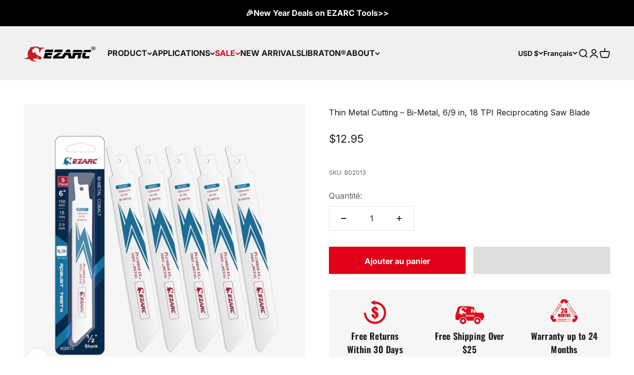

--- FILE ---
content_type: text/html; charset=utf-8
request_url: https://www.ezarctools.com/fr/products/18tpi-6-9-in-bi-metal-reciprocating-saw-blade-for-thin-metal-cutting
body_size: 93037
content:
<!doctype html>

<html class="no-js" lang="fr" dir="ltr">
  <head>
<!-- Added by AVADA SEO Suite -->
	

	<!-- /Added by AVADA SEO Suite -->
    <meta name="google-site-verification" content="uWP6kRf0E19RzrzqLBpm7SrIpWXho3qJ1bRXWREfjMQ" />
     <meta name="google-site-verification" content="M1sZG8-mAuNj-nSsCNB2TVIBBvRyhkwyWsa9OluzkVU" />

    <meta charset="utf-8">
    <meta
      name="viewport"
      content="width=device-width, initial-scale=1.0, height=device-height, minimum-scale=1.0, maximum-scale=1.0"
    >
    <meta name="theme-color" content="#f0f0f0">
    
    <!-- Start NB Pixel Snippet -->
<script>
!(function (e, n, t, i, p, a, s) {
  e[i] ||
    (((p = e[i] =
      function () {
        p.process ? p.process.apply(p, arguments) : p.queue.push(arguments);
      }).queue = []),
    (p.t = +new Date()),
    ((a = n.createElement(t)).async = 1),
    (a.src = 'https://static.newsbreak.com/business/tracking/nbpixel.js?t=' + 864e5 * Math.ceil(new Date() / 864e5)),
    (s = n.getElementsByTagName(t)[0]).parentNode.insertBefore(a, s));
})(window, document, 'script', 'nbpix'),
  nbpix('init', 'ID-1983721238638538754'),
  nbpix('event', 'pageload');
</script>
<!-- End NB Pixel Snippet -->

    <title>
      EZARC Bi-Metal Saw Blade for Thin Metal, Pipes &amp; Sheet Cutting
    </title><meta name="description" content="EZARC’s 18TPI bi-metal blade makes clean, precise cuts in thin metal, pipes, and profiles—without overheating or burrs. Built with cobalt teeth for 2× life and fits all major saws. Cut smooth. Stay sharp."><link rel="canonical" href="https://www.ezarctools.com/fr/products/18tpi-6-9-in-bi-metal-reciprocating-saw-blade-for-thin-metal-cutting"><link rel="shortcut icon" href="//www.ezarctools.com/cdn/shop/files/fevicon32_f5c8a5cf-45d4-45af-82d9-d1a3e0471c8d.jpg?v=1706236582&width=96">
      <link rel="apple-touch-icon" href="//www.ezarctools.com/cdn/shop/files/fevicon32_f5c8a5cf-45d4-45af-82d9-d1a3e0471c8d.jpg?v=1706236582&width=180"><link rel="preconnect" href="https://cdn.shopify.com">
    <link rel="preconnect" href="https://fonts.shopifycdn.com" crossorigin>
    <link rel="dns-prefetch" href="https://productreviews.shopifycdn.com"><link rel="preload" href="//www.ezarctools.com/cdn/fonts/oswald/oswald_n6.26b6bffb711f770c328e7af9685d4798dcb4f0b3.woff2" as="font" type="font/woff2" crossorigin><link rel="preload" href="//www.ezarctools.com/cdn/fonts/inter/inter_n4.b2a3f24c19b4de56e8871f609e73ca7f6d2e2bb9.woff2" as="font" type="font/woff2" crossorigin><meta property="og:type" content="product">
  <meta property="og:title" content="Thin Metal Cutting – Bi-Metal, 6/9 in, 18 TPI Reciprocating Saw Blade">
  <meta property="product:price:amount" content="12.95">
  <meta property="product:price:currency" content="USD"><meta property="og:image" content="http://www.ezarctools.com/cdn/shop/files/R622PT_Detail_IMG_9.jpg?v=1740455894&width=2048">
  <meta property="og:image:secure_url" content="https://www.ezarctools.com/cdn/shop/files/R622PT_Detail_IMG_9.jpg?v=1740455894&width=2048">
  <meta property="og:image:width" content="1500">
  <meta property="og:image:height" content="1500"><meta property="og:description" content="EZARC’s 18TPI bi-metal blade makes clean, precise cuts in thin metal, pipes, and profiles—without overheating or burrs. Built with cobalt teeth for 2× life and fits all major saws. Cut smooth. Stay sharp."><script src="//www.ezarctools.com/cdn/shop/t/99/assets/option_select.js?v=77093206571896085831761245951" type="text/javascript"></script><script src="//www.ezarctools.com/cdn/shop/t/99/assets/global_cart.js?v=152603326178519057281761245951" type="text/javascript"></script>

<meta property="og:url" content="https://www.ezarctools.com/fr/products/18tpi-6-9-in-bi-metal-reciprocating-saw-blade-for-thin-metal-cutting">
<meta property="og:site_name" content="EZARC Tools"><meta name="twitter:card" content="summary"><meta name="twitter:title" content="Thin Metal Cutting – Bi-Metal, 6/9 in, 18 TPI Reciprocating Saw Blade">
  <meta name="twitter:description" content="High-Precision Cutting Featuring an 18 TPI (teeth per inch) design and a bi-metal cobalt edge, this blade ensures precise and effortless cutting through thin sheet metal, metal pipes, and profiles. It is optimized for materials with a thickness of 1.5 - 4 mm and for metal pipes or profiles with diameters under 100 mm for the 6-inch blade, and under 175 mm for the 9-inch blade. Durable Bi-Metal Construction  Crafted from high-quality bi-metal with 8% cobalt, the blade&#39;s teeth offer twice the lifespan of standard bi-metal blades. This material provides exceptional durability, enhancing both cutting performance and longevity. The electron-welded cobalt steel teeth deliver fast, clean, and burr-free cuts. Efficient Heat Dissipation  The 0.9 mm thin-wall and set-teeth design minimize heat buildup during use, ensuring smooth and efficient cutting. This prevents overheating and extends the blade&#39;s service life. Universal Compatibility  With"><meta name="twitter:image" content="https://www.ezarctools.com/cdn/shop/files/R622PT_Detail_IMG_9.jpg?crop=center&height=1200&v=1740455894&width=1200">
  <meta name="twitter:image:alt" content="18tpi,6/9 in. Bi-Metal Reciprocating Saw Blade For Thin Metal Cutting - EZARC Tools">
  <script type="application/ld+json">
  {
    "@context": "https://schema.org",
    "@type": "Product",
    "productID": 6981334171799,
    "offers": [{
          "@type": "Offer",
          "name": "6 inch(5pcs)",
          "availability":"https://schema.org/InStock",
          "price": 12.95,
          "priceCurrency": "USD",
          "priceValidUntil": "2026-01-31","sku": "802013","gtin": "00611553063024","url": "https://www.ezarctools.com/fr/products/18tpi-6-9-in-bi-metal-reciprocating-saw-blade-for-thin-metal-cutting?variant=40417187627159"
        },
{
          "@type": "Offer",
          "name": "6 inch(25pcs)",
          "availability":"https://schema.org/InStock",
          "price": 49.97,
          "priceCurrency": "USD",
          "priceValidUntil": "2026-01-31","sku": "80201325","gtin": "00810151451428","url": "https://www.ezarctools.com/fr/products/18tpi-6-9-in-bi-metal-reciprocating-saw-blade-for-thin-metal-cutting?variant=45397296054423"
        },
{
          "@type": "Offer",
          "name": "9 inch(5pcs)",
          "availability":"https://schema.org/InStock",
          "price": 15.95,
          "priceCurrency": "USD",
          "priceValidUntil": "2026-01-31","sku": "802014","gtin": "00611553063031","url": "https://www.ezarctools.com/fr/products/18tpi-6-9-in-bi-metal-reciprocating-saw-blade-for-thin-metal-cutting?variant=40417187659927"
        },
{
          "@type": "Offer",
          "name": "9 inch(25pcs)",
          "availability":"https://schema.org/InStock",
          "price": 55.97,
          "priceCurrency": "USD",
          "priceValidUntil": "2026-01-31","sku": "80201425","gtin": "00810151451435","url": "https://www.ezarctools.com/fr/products/18tpi-6-9-in-bi-metal-reciprocating-saw-blade-for-thin-metal-cutting?variant=45397296087191"
        }
],"brand": {
      "@type": "Brand",
      "name": "EZARC Tools"
    },
    "name": "Thin Metal Cutting – Bi-Metal, 6\/9 in, 18 TPI Reciprocating Saw Blade",
    "description": "High-Precision Cutting Featuring an 18 TPI (teeth per inch) design and a bi-metal cobalt edge, this blade ensures precise and effortless cutting through thin sheet metal, metal pipes, and profiles. It is optimized for materials with a thickness of 1.5 - 4 mm and for metal pipes or profiles with diameters under 100 mm for the 6-inch blade, and under 175 mm for the 9-inch blade.\nDurable Bi-Metal Construction  Crafted from high-quality bi-metal with 8% cobalt, the blade's teeth offer twice the lifespan of standard bi-metal blades. This material provides exceptional durability, enhancing both cutting performance and longevity. The electron-welded cobalt steel teeth deliver fast, clean, and burr-free cuts.\nEfficient Heat Dissipation  The 0.9 mm thin-wall and set-teeth design minimize heat buildup during use, ensuring smooth and efficient cutting. This prevents overheating and extends the blade's service life.\nUniversal Compatibility  With a 1\/2-inch shank, this blade is compatible with all major reciprocating saw brands, including Bosch, DeWalt, Milwaukee, Skil, Makita, and Black \u0026amp; Decker. It easily attaches to various saws, offering convenience and versatility for users.\nVersatile Application  Perfect for a wide range of thin-metal cutting tasks, such as slicing through sheet metal, metal pipes, and profiles, and even handling fiberglass materials. This makes it an ideal choice for DIY projects, home renovations, and professional metalworking.\nBi-Metal Sawzall Blades 18TPI For Thin Metal Cutting：\n\nEZARC PLUMBER EX Reciprocating Saw Blades for Thin Metal R922PT with 18TPI delivers excellent cutting performance on metal pipe and profile\n\nModel Number: R922PTTotal Length: 9'' (225mm)Cutting Length: 175mmBlade Material: Bi-Metal with 8% CobaltTeeth Per Inch: 18TPIBlade thickness: 0.9mmCutting Material: Medium-thick sheet metals (3 to 8mm), metal pipes\/profiles (dia.\u0026lt;175mm)Universal 1\/2\"shank fits: Reciprocating saws including Bosch, Hitachi, Flex, Makita, Black+Decker, Milwaukee, skil and more\nBi-Metal Teeth with 8% Cobalt\n\nMaterial: Bi-Metal with 8% Cobalt\nColor: White and Blue\nNumber of Pieces: 5 Pack\nSize:  6'' 150mm, 9'' 225mm\nWeight: 3.7 ounces\/ 105g\n5.64 ounces\/ 160g \n\n\n\n",
    "category": "Sawzall Blades",
    "url": "https://www.ezarctools.com/fr/products/18tpi-6-9-in-bi-metal-reciprocating-saw-blade-for-thin-metal-cutting",
    "sku": "802013","gtin": "00611553063024","weight": {
        "@type": "QuantitativeValue",
        "unitCode": "kg",
        "value": 0.105
      },"image": {
      "@type": "ImageObject",
      "url": "https://www.ezarctools.com/cdn/shop/files/R622PT_Detail_IMG_9.jpg?v=1740455894&width=1024",
      "image": "https://www.ezarctools.com/cdn/shop/files/R622PT_Detail_IMG_9.jpg?v=1740455894&width=1024",
      "name": "18tpi,6\/9 in. Bi-Metal Reciprocating Saw Blade For Thin Metal Cutting - EZARC Tools",
      "width": "1024",
      "height": "1024"
    }
  }
  </script>



  <script type="application/ld+json">
  {
    "@context": "https://schema.org",
    "@type": "BreadcrumbList",
  "itemListElement": [{
      "@type": "ListItem",
      "position": 1,
      "name": "Accueil",
      "item": "https://www.ezarctools.com"
    },{
          "@type": "ListItem",
          "position": 2,
          "name": "Thin Metal Cutting – Bi-Metal, 6\/9 in, 18 TPI Reciprocating Saw Blade",
          "item": "https://www.ezarctools.com/fr/products/18tpi-6-9-in-bi-metal-reciprocating-saw-blade-for-thin-metal-cutting"
        }]
  }
  </script>

<style>/* Typography (heading) */
  @font-face {
  font-family: Oswald;
  font-weight: 600;
  font-style: normal;
  font-display: fallback;
  src: url("//www.ezarctools.com/cdn/fonts/oswald/oswald_n6.26b6bffb711f770c328e7af9685d4798dcb4f0b3.woff2") format("woff2"),
       url("//www.ezarctools.com/cdn/fonts/oswald/oswald_n6.2feb7f52d7eb157822c86dfd93893da013b08d5d.woff") format("woff");
}

/* Typography (body) */
  @font-face {
  font-family: Inter;
  font-weight: 400;
  font-style: normal;
  font-display: fallback;
  src: url("//www.ezarctools.com/cdn/fonts/inter/inter_n4.b2a3f24c19b4de56e8871f609e73ca7f6d2e2bb9.woff2") format("woff2"),
       url("//www.ezarctools.com/cdn/fonts/inter/inter_n4.af8052d517e0c9ffac7b814872cecc27ae1fa132.woff") format("woff");
}

@font-face {
  font-family: Inter;
  font-weight: 400;
  font-style: italic;
  font-display: fallback;
  src: url("//www.ezarctools.com/cdn/fonts/inter/inter_i4.feae1981dda792ab80d117249d9c7e0f1017e5b3.woff2") format("woff2"),
       url("//www.ezarctools.com/cdn/fonts/inter/inter_i4.62773b7113d5e5f02c71486623cf828884c85c6e.woff") format("woff");
}

@font-face {
  font-family: Inter;
  font-weight: 700;
  font-style: normal;
  font-display: fallback;
  src: url("//www.ezarctools.com/cdn/fonts/inter/inter_n7.02711e6b374660cfc7915d1afc1c204e633421e4.woff2") format("woff2"),
       url("//www.ezarctools.com/cdn/fonts/inter/inter_n7.6dab87426f6b8813070abd79972ceaf2f8d3b012.woff") format("woff");
}

@font-face {
  font-family: Inter;
  font-weight: 700;
  font-style: italic;
  font-display: fallback;
  src: url("//www.ezarctools.com/cdn/fonts/inter/inter_i7.b377bcd4cc0f160622a22d638ae7e2cd9b86ea4c.woff2") format("woff2"),
       url("//www.ezarctools.com/cdn/fonts/inter/inter_i7.7c69a6a34e3bb44fcf6f975857e13b9a9b25beb4.woff") format("woff");
}

@font-face {
    font-family: 'Barlow-Regular';
    src: url("//www.ezarctools.com/cdn/shop/t/99/assets/Barlow-Regular.ttf?v=111603181540343972631761245951") format('truetype');
  }

  :root {
    /**
     * ---------------------------------------------------------------------
     * SPACING VARIABLES
     *
     * We are using a spacing inspired from frameworks like Tailwind CSS.
     * ---------------------------------------------------------------------
     */
    --spacing-0-5: 0.125rem; /* 2px */
    --spacing-1: 0.25rem; /* 4px */
    --spacing-1-5: 0.375rem; /* 6px */
    --spacing-2: 0.5rem; /* 8px */
    --spacing-2-5: 0.625rem; /* 10px */
    --spacing-3: 0.75rem; /* 12px */
    --spacing-3-5: 0.875rem; /* 14px */
    --spacing-4: 1rem; /* 16px */
    --spacing-4-5: 1.125rem; /* 18px */
    --spacing-5: 1.25rem; /* 20px */
    --spacing-5-5: 1.375rem; /* 22px */
    --spacing-6: 1.5rem; /* 24px */
    --spacing-6-5: 1.625rem; /* 26px */
    --spacing-7: 1.75rem; /* 28px */
    --spacing-7-5: 1.875rem; /* 30px */
    --spacing-8: 2rem; /* 32px */
    --spacing-8-5: 2.125rem; /* 34px */
    --spacing-9: 2.25rem; /* 36px */
    --spacing-9-5: 2.375rem; /* 38px */
    --spacing-10: 2.5rem; /* 40px */
    --spacing-11: 2.75rem; /* 44px */
    --spacing-12: 3rem; /* 48px */
    --spacing-14: 3.5rem; /* 56px */
    --spacing-16: 4rem; /* 64px */
    --spacing-18: 4.5rem; /* 72px */
    --spacing-20: 5rem; /* 80px */
    --spacing-24: 6rem; /* 96px */
    --spacing-28: 7rem; /* 112px */
    --spacing-32: 8rem; /* 128px */
    --spacing-36: 9rem; /* 144px */
    --spacing-40: 10rem; /* 160px */
    --spacing-44: 11rem; /* 176px */
    --spacing-48: 12rem; /* 192px */
    --spacing-52: 13rem; /* 208px */
    --spacing-56: 14rem; /* 224px */
    --spacing-60: 15rem; /* 240px */
    --spacing-64: 16rem; /* 256px */
    --spacing-72: 18rem; /* 288px */
    --spacing-80: 20rem; /* 320px */
    --spacing-96: 24rem; /* 384px */

    /* Container */
    --container-max-width: 1360px;
    --container-narrow-max-width: 1110px;
    --container-gutter: var(--spacing-5);
    --section-outer-spacing-block: var(--spacing-12);
    --section-inner-max-spacing-block: var(--spacing-10);
    --section-inner-spacing-inline: var(--container-gutter);
    --section-stack-spacing-block: var(--spacing-8);

    /* Grid gutter */
    --grid-gutter: var(--spacing-5);

    /* Product list settings */
    --product-list-row-gap: var(--spacing-8);
    --product-list-column-gap: var(--grid-gutter);

    /* Form settings */
    --input-gap: var(--spacing-2);
    --input-height: 2.625rem;
    --input-padding-inline: var(--spacing-4);

    /* Other sizes */
    --sticky-area-height: calc(var(--sticky-announcement-bar-enabled, 0) * var(--announcement-bar-height, 0px) + var(--sticky-header-enabled, 0) * var(--header-height, 0px));

    /* RTL support */
    --transform-logical-flip: 1;
    --transform-origin-start: left;
    --transform-origin-end: right;

    /**
     * ---------------------------------------------------------------------
     * TYPOGRAPHY
     * ---------------------------------------------------------------------
     */

    /* Font properties */
    --heading-font-family: Oswald, sans-serif;
    --heading-font-weight: 600;
    --heading-font-style: normal;
    --heading-text-transform: normal;
    --heading-letter-spacing: 0.0em;
    --text-font-family: Inter, sans-serif;
    --text-font-weight: 400;
    --text-font-style: normal;
    --text-letter-spacing: 0.0em;

    /* Font sizes */
    --text-h0: 3rem;
    --text-h1: 2.5rem;
    --text-h2: 2rem;
    --text-h3: 1.5rem;
    --text-h4: 1.375rem;
    --text-h5: 1.125rem;
    --text-h6: 1rem;
    --text-xs: 0.6875rem;
    --text-sm: 0.75rem;
    --text-base: 0.875rem;
    --text-lg: 1.125rem;

    /**
     * ---------------------------------------------------------------------
     * COLORS
     * ---------------------------------------------------------------------
     */

    /* Color settings */--accent: 26 26 26;
    --text-primary: 26 26 26;
    --background-primary: 255 255 255;
    --dialog-background: 255 255 255;
    --border-color: var(--text-color, var(--text-primary)) / 0.12;

    /* Button colors */
    --button-background-primary: 26 26 26;
    --button-text-primary: 255 255 255;
    --button-background-secondary: 224 0 26;
    --button-text-secondary: 255 255 255;

    /* Status colors */
    --success-background: 224 244 232;
    --success-text: 0 163 65;
    --warning-background: 255 246 233;
    --warning-text: 255 183 74;
    --error-background: 254 231 231;
    --error-text: 248 58 58;

    /* Product colors */
    --on-sale-text: 224 0 26;
    --on-sale-badge-background: 224 0 26;
    --on-sale-badge-text: 255 255 255;
    --sold-out-badge-background: 0 0 0;
    --sold-out-badge-text: 255 255 255;
    --primary-badge-background: 128 60 238;
    --primary-badge-text: 255 255 255;
    --star-color: 255 183 74;
    --product-card-background: 255 255 255;
    --product-card-text: 26 26 26;

    /* Header colors */
    --header-background: 240 240 240;
    --header-text: 26 26 26;

    /* Footer colors */
    --footer-background: 0 0 0;
    --footer-text: 255 255 255;

    /* Rounded variables (used for border radius) */
    --rounded-xs: 0.25rem;
    --rounded-sm: 0.0625rem;
    --rounded: 0.125rem;
    --rounded-lg: 0.25rem;
    --rounded-full: 9999px;

    --rounded-button: 0.125rem;
    --rounded-input: 0.125rem;

    /* Box shadow */
    --shadow-sm: 0 2px 8px rgb(var(--text-primary) / 0.1);
    --shadow: 0 5px 15px rgb(var(--text-primary) / 0.1);
    --shadow-md: 0 5px 30px rgb(var(--text-primary) / 0.1);
    --shadow-block: 0px 18px 50px rgb(var(--text-primary) / 0.1);

    /**
     * ---------------------------------------------------------------------
     * OTHER
     * ---------------------------------------------------------------------
     */

    --cursor-close-svg-url: url(//www.ezarctools.com/cdn/shop/t/99/assets/cursor-close.svg?v=147174565022153725511761245951);
    --cursor-zoom-in-svg-url: url(//www.ezarctools.com/cdn/shop/t/99/assets/cursor-zoom-in.svg?v=154953035094101115921761245951);
    --cursor-zoom-out-svg-url: url(//www.ezarctools.com/cdn/shop/t/99/assets/cursor-zoom-out.svg?v=16155520337305705181761245951);
    --checkmark-svg-url: url(//www.ezarctools.com/cdn/shop/t/99/assets/checkmark.svg?v=77552481021870063511761245951);
  }

  [dir="rtl"]:root {
    /* RTL support */
    --transform-logical-flip: -1;
    --transform-origin-start: right;
    --transform-origin-end: left;
  }

  @media screen and (min-width: 700px) {
    :root {
      /* Typography (font size) */
      --text-h0: 4rem;
      --text-h1: 3rem;
      --text-h2: 2.5rem;
      --text-h3: 2rem;
      --text-h4: 1.625rem;
      --text-h5: 1.25rem;
      --text-h6: 1.125rem;

      --text-xs: 0.75rem;
      --text-sm: 0.875rem;
      --text-base: 1.0rem;
      --text-lg: 1.25rem;

      /* Spacing */
      --container-gutter: 2rem;
      --section-outer-spacing-block: var(--spacing-16);
      --section-inner-max-spacing-block: var(--spacing-12);
      --section-inner-spacing-inline: var(--spacing-12);
      --section-stack-spacing-block: var(--spacing-12);

      /* Grid gutter */
      --grid-gutter: var(--spacing-6);

      /* Product list settings */
      --product-list-row-gap: var(--spacing-12);

      /* Form settings */
      --input-gap: 1rem;
      --input-height: 3.125rem;
      --input-padding-inline: var(--spacing-5);
    }
  }

  @media screen and (min-width: 1000px) {
    :root {
      /* Spacing settings */
      --container-gutter: var(--spacing-12);
      --section-outer-spacing-block: var(--spacing-18);
      --section-inner-max-spacing-block: var(--spacing-16);
      --section-inner-spacing-inline: var(--spacing-16);
      --section-stack-spacing-block: var(--spacing-12);
    }
  }

  @media screen and (min-width: 1150px) {
    :root {
      /* Spacing settings */
      --container-gutter: var(--spacing-12);
      --section-outer-spacing-block: var(--spacing-20);
      --section-inner-max-spacing-block: var(--spacing-16);
      --section-inner-spacing-inline: var(--spacing-16);
      --section-stack-spacing-block: var(--spacing-12);
    }
  }

  @media screen and (min-width: 1400px) {
    :root {
      /* Typography (font size) */
      --text-h0: 5rem;
      --text-h1: 3.75rem;
      --text-h2: 3rem;
      --text-h3: 2.25rem;
      --text-h4: 2rem;
      --text-h5: 1.5rem;
      --text-h6: 1.25rem;

      --section-outer-spacing-block: var(--spacing-24);
      --section-inner-max-spacing-block: var(--spacing-18);
      --section-inner-spacing-inline: var(--spacing-18);
    }
  }

  @media screen and (min-width: 1600px) {
    :root {
      --section-outer-spacing-block: var(--spacing-24);
      --section-inner-max-spacing-block: var(--spacing-20);
      --section-inner-spacing-inline: var(--spacing-20);
    }
  }

  /**
   * ---------------------------------------------------------------------
   * LIQUID DEPENDANT CSS
   *
   * Our main CSS is Liquid free, but some very specific features depend on
   * theme settings, so we have them here
   * ---------------------------------------------------------------------
   */@media screen and (pointer: fine) {
        .button:not([disabled]):hover, .btn:not([disabled]):hover, .shopify-payment-button__button--unbranded:not([disabled]):hover {
          --button-background-opacity: 0.85;
        }

        .button--subdued:not([disabled]):hover {
          --button-background: var(--text-color) / .05 !important;
        }
      }</style><script>
  document.documentElement.classList.replace('no-js', 'js');

  // This allows to expose several variables to the global scope, to be used in scripts
  window.themeVariables = {
    settings: {
      showPageTransition: false,
      headingApparition: "split_clip",
      pageType: "product",
      moneyFormat: "${{amount}}",
      moneyWithCurrencyFormat: "${{amount}} USD",
      currencyCodeEnabled: false,
      cartType: "drawer",
      showDiscount: true,
      discountMode: "saving"
    },

    strings: {
      accessibilityClose: "Fermer",
      accessibilityNext: "Suivant",
      accessibilityPrevious: "Précédent",
      addToCartButton: "Ajouter au panier",
      soldOutButton: "En rupture",
      preOrderButton: "Pré-commander",
      unavailableButton: "Indisponible",
      closeGallery: "Fermer la galerie",
      zoomGallery: "Zoomer sur l\u0026#39;image",
      errorGallery: "L\u0026#39;image ne peut pas etre chargée",
      soldOutBadge: "En rupture",
      discountBadge: "Economisez @@",
      sku: "SKU:",
      searchNoResults: "Aucun résultat ne correspond à votre recherche.",
      addOrderNote: "Ajouter une note",
      editOrderNote: "Modifier la note",
      shippingEstimatorNoResults: "Nous ne livrons pas à votre adresse.",
      shippingEstimatorOneResult: "Il y a un résultat pour votre adresse :",
      shippingEstimatorMultipleResults: "Il y a plusieurs résultats pour votre adresse :",
      shippingEstimatorError: "Impossible d\u0026#39;estimer les frais de livraison :"
    },

    breakpoints: {
      'sm': 'screen and (min-width: 700px)',
      'md': 'screen and (min-width: 1000px)',
      'lg': 'screen and (min-width: 1150px)',
      'xl': 'screen and (min-width: 1400px)',

      'sm-max': 'screen and (max-width: 699px)',
      'md-max': 'screen and (max-width: 999px)',
      'lg-max': 'screen and (max-width: 1149px)',
      'xl-max': 'screen and (max-width: 1399px)'
    }
  };// For detecting native share
  document.documentElement.classList.add(`native-share--${navigator.share ? 'enabled' : 'disabled'}`);// We save the product ID in local storage to be eventually used for recently viewed section
    try {
      const recentlyViewedProducts = new Set(JSON.parse(localStorage.getItem('theme:recently-viewed-products') || '[]'));

      recentlyViewedProducts.delete(6981334171799); // Delete first to re-move the product
      recentlyViewedProducts.add(6981334171799);

      localStorage.setItem('theme:recently-viewed-products', JSON.stringify(Array.from(recentlyViewedProducts.values()).reverse()));
    } catch (e) {
      // Safari in private mode does not allow setting item, we silently fail
    }</script><script type="module" src="//www.ezarctools.com/cdn/shop/t/99/assets/vendor.min.js?v=20880576495916334881761245951"></script>
    <script type="module" src="//www.ezarctools.com/cdn/shop/t/99/assets/theme.js?v=74821075448592733301761573533"></script>
    <script type="module" src="//www.ezarctools.com/cdn/shop/t/99/assets/sections.js?v=173905575322193887061761609574"></script>

    <script id='merchantWidgetScript' src="https://www.gstatic.com/shopping/merchant/merchantwidget.js" defer></script>
    <script type="text/javascript">
      merchantWidgetScript.addEventListener('load', function () {
        merchantwidget.start({
          position: 'LEFT_BOTTOM',
          sideMargin: 21,
          bottomMargin: 33,
          mobileSideMargin: 11,
          mobileBottomMargin: 19
        });
      });
    </script>

    <script>window.performance && window.performance.mark && window.performance.mark('shopify.content_for_header.start');</script><meta name="google-site-verification" content="Dxi2SuFy0WsMyn4uewItwnDJUF4i1cGNv1ORXHYE8Uk">
<meta id="shopify-digital-wallet" name="shopify-digital-wallet" content="/57549750423/digital_wallets/dialog">
<meta name="shopify-checkout-api-token" content="69da8e05a3dc29738cdfa9cda303baac">
<meta id="in-context-paypal-metadata" data-shop-id="57549750423" data-venmo-supported="false" data-environment="production" data-locale="fr_FR" data-paypal-v4="true" data-currency="USD">
<link rel="alternate" hreflang="x-default" href="https://www.ezarctools.com/products/18tpi-6-9-in-bi-metal-reciprocating-saw-blade-for-thin-metal-cutting">
<link rel="alternate" hreflang="en" href="https://www.ezarctools.com/products/18tpi-6-9-in-bi-metal-reciprocating-saw-blade-for-thin-metal-cutting">
<link rel="alternate" hreflang="de" href="https://www.ezarctools.com/de/products/18tpi-6-9-in-bi-metal-reciprocating-saw-blade-for-thin-metal-cutting">
<link rel="alternate" hreflang="ja" href="https://www.ezarctools.com/ja/products/18tpi-6-9-in-bi-metal-reciprocating-saw-blade-for-thin-metal-cutting">
<link rel="alternate" hreflang="fr" href="https://www.ezarctools.com/fr/products/18tpi-6-9-in-bi-metal-reciprocating-saw-blade-for-thin-metal-cutting">
<link rel="alternate" hreflang="es" href="https://www.ezarctools.com/es/products/18tpi-6-9-in-bi-metal-reciprocating-saw-blade-for-thin-metal-cutting">
<link rel="alternate" hreflang="ko" href="https://www.ezarctools.com/ko/products/18tpi-6-9-in-bi-metal-reciprocating-saw-blade-for-thin-metal-cutting">
<link rel="alternate" type="application/json+oembed" href="https://www.ezarctools.com/fr/products/18tpi-6-9-in-bi-metal-reciprocating-saw-blade-for-thin-metal-cutting.oembed">
<script async="async" src="/checkouts/internal/preloads.js?locale=fr-US"></script>
<link rel="preconnect" href="https://shop.app" crossorigin="anonymous">
<script async="async" src="https://shop.app/checkouts/internal/preloads.js?locale=fr-US&shop_id=57549750423" crossorigin="anonymous"></script>
<script id="apple-pay-shop-capabilities" type="application/json">{"shopId":57549750423,"countryCode":"HK","currencyCode":"USD","merchantCapabilities":["supports3DS"],"merchantId":"gid:\/\/shopify\/Shop\/57549750423","merchantName":"EZARC Tools","requiredBillingContactFields":["postalAddress","email","phone"],"requiredShippingContactFields":["postalAddress","email","phone"],"shippingType":"shipping","supportedNetworks":["visa","masterCard","amex"],"total":{"type":"pending","label":"EZARC Tools","amount":"1.00"},"shopifyPaymentsEnabled":true,"supportsSubscriptions":true}</script>
<script id="shopify-features" type="application/json">{"accessToken":"69da8e05a3dc29738cdfa9cda303baac","betas":["rich-media-storefront-analytics"],"domain":"www.ezarctools.com","predictiveSearch":true,"shopId":57549750423,"locale":"fr"}</script>
<script>var Shopify = Shopify || {};
Shopify.shop = "ezarc-tools.myshopify.com";
Shopify.locale = "fr";
Shopify.currency = {"active":"USD","rate":"1.0"};
Shopify.country = "US";
Shopify.theme = {"name":"无涯20251023开发版","id":145540612247,"schema_name":"Ants","schema_version":"1.0.1","theme_store_id":null,"role":"main"};
Shopify.theme.handle = "null";
Shopify.theme.style = {"id":null,"handle":null};
Shopify.cdnHost = "www.ezarctools.com/cdn";
Shopify.routes = Shopify.routes || {};
Shopify.routes.root = "/fr/";</script>
<script type="module">!function(o){(o.Shopify=o.Shopify||{}).modules=!0}(window);</script>
<script>!function(o){function n(){var o=[];function n(){o.push(Array.prototype.slice.apply(arguments))}return n.q=o,n}var t=o.Shopify=o.Shopify||{};t.loadFeatures=n(),t.autoloadFeatures=n()}(window);</script>
<script>
  window.ShopifyPay = window.ShopifyPay || {};
  window.ShopifyPay.apiHost = "shop.app\/pay";
  window.ShopifyPay.redirectState = null;
</script>
<script id="shop-js-analytics" type="application/json">{"pageType":"product"}</script>
<script defer="defer" async type="module" src="//www.ezarctools.com/cdn/shopifycloud/shop-js/modules/v2/client.init-shop-cart-sync_BcDpqI9l.fr.esm.js"></script>
<script defer="defer" async type="module" src="//www.ezarctools.com/cdn/shopifycloud/shop-js/modules/v2/chunk.common_a1Rf5Dlz.esm.js"></script>
<script defer="defer" async type="module" src="//www.ezarctools.com/cdn/shopifycloud/shop-js/modules/v2/chunk.modal_Djra7sW9.esm.js"></script>
<script type="module">
  await import("//www.ezarctools.com/cdn/shopifycloud/shop-js/modules/v2/client.init-shop-cart-sync_BcDpqI9l.fr.esm.js");
await import("//www.ezarctools.com/cdn/shopifycloud/shop-js/modules/v2/chunk.common_a1Rf5Dlz.esm.js");
await import("//www.ezarctools.com/cdn/shopifycloud/shop-js/modules/v2/chunk.modal_Djra7sW9.esm.js");

  window.Shopify.SignInWithShop?.initShopCartSync?.({"fedCMEnabled":true,"windoidEnabled":true});

</script>
<script>
  window.Shopify = window.Shopify || {};
  if (!window.Shopify.featureAssets) window.Shopify.featureAssets = {};
  window.Shopify.featureAssets['shop-js'] = {"shop-cart-sync":["modules/v2/client.shop-cart-sync_BLrx53Hf.fr.esm.js","modules/v2/chunk.common_a1Rf5Dlz.esm.js","modules/v2/chunk.modal_Djra7sW9.esm.js"],"init-fed-cm":["modules/v2/client.init-fed-cm_C8SUwJ8U.fr.esm.js","modules/v2/chunk.common_a1Rf5Dlz.esm.js","modules/v2/chunk.modal_Djra7sW9.esm.js"],"shop-cash-offers":["modules/v2/client.shop-cash-offers_BBp_MjBM.fr.esm.js","modules/v2/chunk.common_a1Rf5Dlz.esm.js","modules/v2/chunk.modal_Djra7sW9.esm.js"],"shop-login-button":["modules/v2/client.shop-login-button_Dw6kG_iO.fr.esm.js","modules/v2/chunk.common_a1Rf5Dlz.esm.js","modules/v2/chunk.modal_Djra7sW9.esm.js"],"pay-button":["modules/v2/client.pay-button_BJDaAh68.fr.esm.js","modules/v2/chunk.common_a1Rf5Dlz.esm.js","modules/v2/chunk.modal_Djra7sW9.esm.js"],"shop-button":["modules/v2/client.shop-button_DBWL94V3.fr.esm.js","modules/v2/chunk.common_a1Rf5Dlz.esm.js","modules/v2/chunk.modal_Djra7sW9.esm.js"],"avatar":["modules/v2/client.avatar_BTnouDA3.fr.esm.js"],"init-windoid":["modules/v2/client.init-windoid_77FSIiws.fr.esm.js","modules/v2/chunk.common_a1Rf5Dlz.esm.js","modules/v2/chunk.modal_Djra7sW9.esm.js"],"init-shop-for-new-customer-accounts":["modules/v2/client.init-shop-for-new-customer-accounts_QoC3RJm9.fr.esm.js","modules/v2/client.shop-login-button_Dw6kG_iO.fr.esm.js","modules/v2/chunk.common_a1Rf5Dlz.esm.js","modules/v2/chunk.modal_Djra7sW9.esm.js"],"init-shop-email-lookup-coordinator":["modules/v2/client.init-shop-email-lookup-coordinator_D4ioGzPw.fr.esm.js","modules/v2/chunk.common_a1Rf5Dlz.esm.js","modules/v2/chunk.modal_Djra7sW9.esm.js"],"init-shop-cart-sync":["modules/v2/client.init-shop-cart-sync_BcDpqI9l.fr.esm.js","modules/v2/chunk.common_a1Rf5Dlz.esm.js","modules/v2/chunk.modal_Djra7sW9.esm.js"],"shop-toast-manager":["modules/v2/client.shop-toast-manager_B-eIbpHW.fr.esm.js","modules/v2/chunk.common_a1Rf5Dlz.esm.js","modules/v2/chunk.modal_Djra7sW9.esm.js"],"init-customer-accounts":["modules/v2/client.init-customer-accounts_BcBSUbIK.fr.esm.js","modules/v2/client.shop-login-button_Dw6kG_iO.fr.esm.js","modules/v2/chunk.common_a1Rf5Dlz.esm.js","modules/v2/chunk.modal_Djra7sW9.esm.js"],"init-customer-accounts-sign-up":["modules/v2/client.init-customer-accounts-sign-up_DvG__VHD.fr.esm.js","modules/v2/client.shop-login-button_Dw6kG_iO.fr.esm.js","modules/v2/chunk.common_a1Rf5Dlz.esm.js","modules/v2/chunk.modal_Djra7sW9.esm.js"],"shop-follow-button":["modules/v2/client.shop-follow-button_Dnx6fDH9.fr.esm.js","modules/v2/chunk.common_a1Rf5Dlz.esm.js","modules/v2/chunk.modal_Djra7sW9.esm.js"],"checkout-modal":["modules/v2/client.checkout-modal_BDH3MUqJ.fr.esm.js","modules/v2/chunk.common_a1Rf5Dlz.esm.js","modules/v2/chunk.modal_Djra7sW9.esm.js"],"shop-login":["modules/v2/client.shop-login_CV9Paj8R.fr.esm.js","modules/v2/chunk.common_a1Rf5Dlz.esm.js","modules/v2/chunk.modal_Djra7sW9.esm.js"],"lead-capture":["modules/v2/client.lead-capture_DGQOTB4e.fr.esm.js","modules/v2/chunk.common_a1Rf5Dlz.esm.js","modules/v2/chunk.modal_Djra7sW9.esm.js"],"payment-terms":["modules/v2/client.payment-terms_BQYK7nq4.fr.esm.js","modules/v2/chunk.common_a1Rf5Dlz.esm.js","modules/v2/chunk.modal_Djra7sW9.esm.js"]};
</script>
<script>(function() {
  var isLoaded = false;
  function asyncLoad() {
    if (isLoaded) return;
    isLoaded = true;
    var urls = ["https:\/\/loox.io\/widget\/41xfEISJaq\/loox.1629183358860.js?shop=ezarc-tools.myshopify.com","https:\/\/chimpstatic.com\/mcjs-connected\/js\/users\/81a93446ca49ae6448a609acf\/9ac03dc5bc096885a574446cc.js?shop=ezarc-tools.myshopify.com","\/\/cdn.shopify.com\/proxy\/99b9bcb4d3b9eebe12bf73883cbcca498c22ab8d19788ecfbccc88ceb0c17ee6\/d1639lhkj5l89m.cloudfront.net\/js\/storefront\/uppromote.js?shop=ezarc-tools.myshopify.com\u0026sp-cache-control=cHVibGljLCBtYXgtYWdlPTkwMA","https:\/\/static.seel.com\/shopify\/worry-free-purchase\/script\/ezarc-tools.myshopify.com.js?shop=ezarc-tools.myshopify.com","https:\/\/d39va5bdt61idd.cloudfront.net\/carttrack.js?id=2802\u0026shop=ezarc-tools.myshopify.com","https:\/\/d39va5bdt61idd.cloudfront.net\/cartAnimate.js?id=mf55natv\u0026shop=ezarc-tools.myshopify.com","https:\/\/ecommplugins-scripts.trustpilot.com\/v2.1\/js\/header.min.js?settings=eyJrZXkiOiJWeTJORVp2SUZsMUdOdmNOIiwicyI6InNrdSJ9\u0026shop=ezarc-tools.myshopify.com","https:\/\/ecommplugins-scripts.trustpilot.com\/v2.1\/js\/success.min.js?settings=eyJrZXkiOiJWeTJORVp2SUZsMUdOdmNOIiwicyI6InNrdSIsInQiOlsib3JkZXJzL2Z1bGZpbGxlZCJdLCJ2IjoiIiwiYSI6IiJ9\u0026shop=ezarc-tools.myshopify.com","https:\/\/ecommplugins-trustboxsettings.trustpilot.com\/ezarc-tools.myshopify.com.js?settings=1761874439046\u0026shop=ezarc-tools.myshopify.com","https:\/\/widget.trustpilot.com\/bootstrap\/v5\/tp.widget.sync.bootstrap.min.js?shop=ezarc-tools.myshopify.com"];
    for (var i = 0; i < urls.length; i++) {
      var s = document.createElement('script');
      s.type = 'text/javascript';
      s.async = true;
      s.src = urls[i];
      var x = document.getElementsByTagName('script')[0];
      x.parentNode.insertBefore(s, x);
    }
  };
  if(window.attachEvent) {
    window.attachEvent('onload', asyncLoad);
  } else {
    window.addEventListener('load', asyncLoad, false);
  }
})();</script>
<script id="__st">var __st={"a":57549750423,"offset":-28800,"reqid":"851f6300-0142-4eb9-946f-ffcd6ed4ffee-1769058793","pageurl":"www.ezarctools.com\/fr\/products\/18tpi-6-9-in-bi-metal-reciprocating-saw-blade-for-thin-metal-cutting","u":"ed8b77c5b477","p":"product","rtyp":"product","rid":6981334171799};</script>
<script>window.ShopifyPaypalV4VisibilityTracking = true;</script>
<script id="captcha-bootstrap">!function(){'use strict';const t='contact',e='account',n='new_comment',o=[[t,t],['blogs',n],['comments',n],[t,'customer']],c=[[e,'customer_login'],[e,'guest_login'],[e,'recover_customer_password'],[e,'create_customer']],r=t=>t.map((([t,e])=>`form[action*='/${t}']:not([data-nocaptcha='true']) input[name='form_type'][value='${e}']`)).join(','),a=t=>()=>t?[...document.querySelectorAll(t)].map((t=>t.form)):[];function s(){const t=[...o],e=r(t);return a(e)}const i='password',u='form_key',d=['recaptcha-v3-token','g-recaptcha-response','h-captcha-response',i],f=()=>{try{return window.sessionStorage}catch{return}},m='__shopify_v',_=t=>t.elements[u];function p(t,e,n=!1){try{const o=window.sessionStorage,c=JSON.parse(o.getItem(e)),{data:r}=function(t){const{data:e,action:n}=t;return t[m]||n?{data:e,action:n}:{data:t,action:n}}(c);for(const[e,n]of Object.entries(r))t.elements[e]&&(t.elements[e].value=n);n&&o.removeItem(e)}catch(o){console.error('form repopulation failed',{error:o})}}const l='form_type',E='cptcha';function T(t){t.dataset[E]=!0}const w=window,h=w.document,L='Shopify',v='ce_forms',y='captcha';let A=!1;((t,e)=>{const n=(g='f06e6c50-85a8-45c8-87d0-21a2b65856fe',I='https://cdn.shopify.com/shopifycloud/storefront-forms-hcaptcha/ce_storefront_forms_captcha_hcaptcha.v1.5.2.iife.js',D={infoText:'Protégé par hCaptcha',privacyText:'Confidentialité',termsText:'Conditions'},(t,e,n)=>{const o=w[L][v],c=o.bindForm;if(c)return c(t,g,e,D).then(n);var r;o.q.push([[t,g,e,D],n]),r=I,A||(h.body.append(Object.assign(h.createElement('script'),{id:'captcha-provider',async:!0,src:r})),A=!0)});var g,I,D;w[L]=w[L]||{},w[L][v]=w[L][v]||{},w[L][v].q=[],w[L][y]=w[L][y]||{},w[L][y].protect=function(t,e){n(t,void 0,e),T(t)},Object.freeze(w[L][y]),function(t,e,n,w,h,L){const[v,y,A,g]=function(t,e,n){const i=e?o:[],u=t?c:[],d=[...i,...u],f=r(d),m=r(i),_=r(d.filter((([t,e])=>n.includes(e))));return[a(f),a(m),a(_),s()]}(w,h,L),I=t=>{const e=t.target;return e instanceof HTMLFormElement?e:e&&e.form},D=t=>v().includes(t);t.addEventListener('submit',(t=>{const e=I(t);if(!e)return;const n=D(e)&&!e.dataset.hcaptchaBound&&!e.dataset.recaptchaBound,o=_(e),c=g().includes(e)&&(!o||!o.value);(n||c)&&t.preventDefault(),c&&!n&&(function(t){try{if(!f())return;!function(t){const e=f();if(!e)return;const n=_(t);if(!n)return;const o=n.value;o&&e.removeItem(o)}(t);const e=Array.from(Array(32),(()=>Math.random().toString(36)[2])).join('');!function(t,e){_(t)||t.append(Object.assign(document.createElement('input'),{type:'hidden',name:u})),t.elements[u].value=e}(t,e),function(t,e){const n=f();if(!n)return;const o=[...t.querySelectorAll(`input[type='${i}']`)].map((({name:t})=>t)),c=[...d,...o],r={};for(const[a,s]of new FormData(t).entries())c.includes(a)||(r[a]=s);n.setItem(e,JSON.stringify({[m]:1,action:t.action,data:r}))}(t,e)}catch(e){console.error('failed to persist form',e)}}(e),e.submit())}));const S=(t,e)=>{t&&!t.dataset[E]&&(n(t,e.some((e=>e===t))),T(t))};for(const o of['focusin','change'])t.addEventListener(o,(t=>{const e=I(t);D(e)&&S(e,y())}));const B=e.get('form_key'),M=e.get(l),P=B&&M;t.addEventListener('DOMContentLoaded',(()=>{const t=y();if(P)for(const e of t)e.elements[l].value===M&&p(e,B);[...new Set([...A(),...v().filter((t=>'true'===t.dataset.shopifyCaptcha))])].forEach((e=>S(e,t)))}))}(h,new URLSearchParams(w.location.search),n,t,e,['guest_login'])})(!0,!0)}();</script>
<script integrity="sha256-4kQ18oKyAcykRKYeNunJcIwy7WH5gtpwJnB7kiuLZ1E=" data-source-attribution="shopify.loadfeatures" defer="defer" src="//www.ezarctools.com/cdn/shopifycloud/storefront/assets/storefront/load_feature-a0a9edcb.js" crossorigin="anonymous"></script>
<script crossorigin="anonymous" defer="defer" src="//www.ezarctools.com/cdn/shopifycloud/storefront/assets/shopify_pay/storefront-65b4c6d7.js?v=20250812"></script>
<script data-source-attribution="shopify.dynamic_checkout.dynamic.init">var Shopify=Shopify||{};Shopify.PaymentButton=Shopify.PaymentButton||{isStorefrontPortableWallets:!0,init:function(){window.Shopify.PaymentButton.init=function(){};var t=document.createElement("script");t.src="https://www.ezarctools.com/cdn/shopifycloud/portable-wallets/latest/portable-wallets.fr.js",t.type="module",document.head.appendChild(t)}};
</script>
<script data-source-attribution="shopify.dynamic_checkout.buyer_consent">
  function portableWalletsHideBuyerConsent(e){var t=document.getElementById("shopify-buyer-consent"),n=document.getElementById("shopify-subscription-policy-button");t&&n&&(t.classList.add("hidden"),t.setAttribute("aria-hidden","true"),n.removeEventListener("click",e))}function portableWalletsShowBuyerConsent(e){var t=document.getElementById("shopify-buyer-consent"),n=document.getElementById("shopify-subscription-policy-button");t&&n&&(t.classList.remove("hidden"),t.removeAttribute("aria-hidden"),n.addEventListener("click",e))}window.Shopify?.PaymentButton&&(window.Shopify.PaymentButton.hideBuyerConsent=portableWalletsHideBuyerConsent,window.Shopify.PaymentButton.showBuyerConsent=portableWalletsShowBuyerConsent);
</script>
<script>
  function portableWalletsCleanup(e){e&&e.src&&console.error("Failed to load portable wallets script "+e.src);var t=document.querySelectorAll("shopify-accelerated-checkout .shopify-payment-button__skeleton, shopify-accelerated-checkout-cart .wallet-cart-button__skeleton"),e=document.getElementById("shopify-buyer-consent");for(let e=0;e<t.length;e++)t[e].remove();e&&e.remove()}function portableWalletsNotLoadedAsModule(e){e instanceof ErrorEvent&&"string"==typeof e.message&&e.message.includes("import.meta")&&"string"==typeof e.filename&&e.filename.includes("portable-wallets")&&(window.removeEventListener("error",portableWalletsNotLoadedAsModule),window.Shopify.PaymentButton.failedToLoad=e,"loading"===document.readyState?document.addEventListener("DOMContentLoaded",window.Shopify.PaymentButton.init):window.Shopify.PaymentButton.init())}window.addEventListener("error",portableWalletsNotLoadedAsModule);
</script>

<script type="module" src="https://www.ezarctools.com/cdn/shopifycloud/portable-wallets/latest/portable-wallets.fr.js" onError="portableWalletsCleanup(this)" crossorigin="anonymous"></script>
<script nomodule>
  document.addEventListener("DOMContentLoaded", portableWalletsCleanup);
</script>

<link id="shopify-accelerated-checkout-styles" rel="stylesheet" media="screen" href="https://www.ezarctools.com/cdn/shopifycloud/portable-wallets/latest/accelerated-checkout-backwards-compat.css" crossorigin="anonymous">
<style id="shopify-accelerated-checkout-cart">
        #shopify-buyer-consent {
  margin-top: 1em;
  display: inline-block;
  width: 100%;
}

#shopify-buyer-consent.hidden {
  display: none;
}

#shopify-subscription-policy-button {
  background: none;
  border: none;
  padding: 0;
  text-decoration: underline;
  font-size: inherit;
  cursor: pointer;
}

#shopify-subscription-policy-button::before {
  box-shadow: none;
}

      </style>

<script>window.performance && window.performance.mark && window.performance.mark('shopify.content_for_header.end');</script>
<link href="//www.ezarctools.com/cdn/shop/t/99/assets/theme.css?v=183243165817816207391761609639" rel="stylesheet" type="text/css" media="all" /><script>var loox_global_hash = '1769039821056';</script><style>.loox-reviews-default { max-width: 1200px; margin: 0 auto; }.loox-rating .loox-icon { color:#DF001A; }
:root { --lxs-rating-icon-color: #DF001A; }</style>

    <style>
            .__pf button.nav-style-1:after {
      	right: 50%;
      }
      .__pf button.nav-style-1:before {
      	right: 50%;
      }
    </style>

    
  

<!-- BEGIN app block: shopify://apps/consentmo-gdpr/blocks/gdpr_cookie_consent/4fbe573f-a377-4fea-9801-3ee0858cae41 -->


<!-- END app block --><!-- BEGIN app block: shopify://apps/ta-labels-badges/blocks/bss-pl-config-data/91bfe765-b604-49a1-805e-3599fa600b24 --><script
    id='bss-pl-config-data'
>
	let TAE_StoreId = "48242";
	if (typeof BSS_PL == 'undefined' || TAE_StoreId !== "") {
  		var BSS_PL = {};
		BSS_PL.storeId = 48242;
		BSS_PL.currentPlan = "ten_usd";
		BSS_PL.apiServerProduction = "https://product-labels-pro.bsscommerce.com";
		BSS_PL.publicAccessToken = "fbbd713e4f068081e9356b075e982f3f";
		BSS_PL.customerTags = "null";
		BSS_PL.customerId = "null";
		BSS_PL.storeIdCustomOld = 10678;
		BSS_PL.storeIdOldWIthPriority = 12200;
		BSS_PL.storeIdOptimizeAppendLabel = 59637
		BSS_PL.optimizeCodeIds = null; 
		BSS_PL.extendedFeatureIds = null;
		BSS_PL.integration = {"laiReview":{"status":0,"config":[]}};
		BSS_PL.settingsData  = {};
		BSS_PL.configProductMetafields = [];
		BSS_PL.configVariantMetafields = [];
		
		BSS_PL.configData = [].concat({"id":151930,"name":"Untitled label","priority":0,"enable_priority":0,"enable":1,"pages":"","related_product_tag":null,"first_image_tags":null,"img_url":"1735276414524-388111770-%E6%9C%AA%E6%A0%87%E9%A2%98-2.png","public_img_url":"https://cdn.shopify.com/s/files/1/0575/4975/0423/files/1735276414524-388111770-_E6_9C_AA_E6_A0_87_E9_A2_98-2_f99f0ef2-2024-44bf-be27-334ac8cf3a1f.png?v=1735277663","position":2,"apply":null,"product_type":1,"exclude_products":6,"collection_image_type":0,"product":"","variant":"","collection":"306655363223","exclude_product_ids":"","collection_image":"","inventory":0,"tags":"","excludeTags":"","vendors":"","from_price":null,"to_price":null,"domain_id":48242,"locations":"","enable_allowed_countries":0,"locales":"","enable_allowed_locales":0,"enable_visibility_date":0,"from_date":null,"to_date":null,"enable_discount_range":0,"discount_type":1,"discount_from":null,"discount_to":null,"label_text":"New arrival","label_text_color":"#ffffff","label_text_background_color":{"type":"hex","value":"#ff7f50ff"},"label_text_font_size":12,"label_text_no_image":1,"label_text_in_stock":"In Stock","label_text_out_stock":"Sold out","label_shadow":{"blur":"0","h_offset":0,"v_offset":0},"label_opacity":100,"topBottom_padding":4,"border_radius":"0px 0px 0px 0px","border_style":null,"border_size":null,"border_color":null,"label_shadow_color":"#808080","label_text_style":0,"label_text_font_family":null,"label_text_font_url":null,"customer_label_preview_image":"https://cdn.shopify.com/s/files/1/0575/4975/0423/files/OMT_OlB33M_OLJ33M_IMG_e957190d-f5a6-4a7b-a360-97dfe7815bee.jpg?v=1702279664","label_preview_image":"https://cdn.shopify.com/s/files/1/0575/4975/0423/files/OMT_OlB33M_OLJ33M_IMG_e957190d-f5a6-4a7b-a360-97dfe7815bee.jpg?v=1702279664","label_text_enable":0,"customer_tags":"","exclude_customer_tags":"","customer_type":"allcustomers","exclude_customers":"all_customer_tags","label_on_image":"2","label_type":1,"badge_type":0,"custom_selector":null,"margin_top":0,"margin_bottom":0,"mobile_height_label":-1,"mobile_width_label":28,"mobile_font_size_label":12,"emoji":null,"emoji_position":null,"transparent_background":null,"custom_page":null,"check_custom_page":false,"include_custom_page":"https://www.ezarctools.com/pages/ezarc-bulk-sale","check_include_custom_page":true,"margin_left":0,"instock":null,"price_range_from":null,"price_range_to":null,"enable_price_range":0,"enable_product_publish":0,"customer_selected_product":null,"selected_product":null,"product_publish_from":null,"product_publish_to":null,"enable_countdown_timer":0,"option_format_countdown":0,"countdown_time":null,"option_end_countdown":null,"start_day_countdown":null,"countdown_type":1,"countdown_daily_from_time":null,"countdown_daily_to_time":null,"countdown_interval_start_time":null,"countdown_interval_length":null,"countdown_interval_break_length":null,"public_url_s3":"https://shopify-production-product-labels.s3.us-east-2.amazonaws.com/public/static/base/images/customer/48242/1735276414524-388111770-%E6%9C%AA%E6%A0%87%E9%A2%98-2.png","enable_visibility_period":0,"visibility_period":1,"createdAt":"2024-12-27T05:33:01.000Z","customer_ids":"","exclude_customer_ids":"","angle":0,"toolTipText":"","label_shape":"rectangle","label_shape_type":1,"mobile_fixed_percent_label":"percentage","desktop_width_label":28,"desktop_height_label":-1,"desktop_fixed_percent_label":"percentage","mobile_position":2,"desktop_label_unlimited_top":0,"desktop_label_unlimited_left":72,"mobile_label_unlimited_top":0,"mobile_label_unlimited_left":72,"mobile_margin_top":0,"mobile_margin_left":0,"mobile_config_label_enable":0,"mobile_default_config":1,"mobile_margin_bottom":0,"enable_fixed_time":0,"fixed_time":null,"statusLabelHoverText":0,"labelHoverTextLink":{"url":"","is_open_in_newtab":true},"labelAltText":"","statusLabelAltText":0,"enable_badge_stock":0,"badge_stock_style":1,"badge_stock_config":null,"enable_multi_badge":0,"animation_type":0,"animation_duration":2,"animation_repeat_option":0,"animation_repeat":0,"desktop_show_badges":1,"mobile_show_badges":1,"desktop_show_labels":1,"mobile_show_labels":1,"label_text_unlimited_stock":"Unlimited Stock","img_plan_id":13,"label_badge_type":"image","deletedAt":null,"desktop_lock_aspect_ratio":true,"mobile_lock_aspect_ratio":true,"img_aspect_ratio":1,"preview_board_width":448,"preview_board_height":448,"set_size_on_mobile":false,"set_position_on_mobile":false,"set_margin_on_mobile":false,"from_stock":0,"to_stock":0,"condition_product_title":"{\"enabled\":false,\"type\":1,\"content\":\"\"}","conditions_apply_type":"{\"discount\":1,\"price\":1,\"inventory\":1}","public_font_url":null,"font_size_ratio":null,"group_ids":null,"metafields":null,"no_ratio_height":false,"updatedAt":"2024-12-27T05:34:27.000Z","multipleBadge":null,"translations":[],"label_id":151930,"label_text_id":151930,"bg_style":"solid"},);

		
		BSS_PL.configDataBanner = [].concat();

		
		BSS_PL.configDataPopup = [].concat();

		
		BSS_PL.configDataLabelGroup = [].concat();
		
		
		BSS_PL.collectionID = ``;
		BSS_PL.collectionHandle = ``;
		BSS_PL.collectionTitle = ``;

		
		BSS_PL.conditionConfigData = [].concat();
	}
</script>



    <script id='fixBugForStore48242'>
		
function bssFixSupportMainPriceForBadgePrice($, parent, page, mainPrice) {
  // Write code here
  if(page == 'products'){
      mainPrice = '';
      if($(parent).is(".product .product-gallery__media")) {
          let element = $(parent).closest(".product").find(".product-info__price");
          if(!$(element).next().is(".bss_pb_img")){
              mainPrice = element;
          }
      }
  }
  return mainPrice;
}

function bssFixSupportMainLabelRunScript($, BSS_PL, page) {
  BSS_PL.settingsData.enableIntersection = true;
  const style = document.createElement("style");
  // Custom reduce badge name spacing
  style.innerHTML = `
  .product .product-info .bss_pb_img:first-of-type {
      margin-bottom: -20px !important;
  }
  @media (max-width: 699px) {
    .product .product-info .bss_pb_img:first-of-type {
      margin-bottom: -8px !important;
    }
  }
  
  `;
  document.head.append(style);
}

    </script>


<style>
    
    

</style>

<script>
    function bssLoadScripts(src, callback, isDefer = false) {
        const scriptTag = document.createElement('script');
        document.head.appendChild(scriptTag);
        scriptTag.src = src;
        if (isDefer) {
            scriptTag.defer = true;
        } else {
            scriptTag.async = true;
        }
        if (callback) {
            scriptTag.addEventListener('load', function () {
                callback();
            });
        }
    }
    const scriptUrls = [
        "https://cdn.shopify.com/extensions/019bdf67-379d-7b8b-a73d-7733aa4407b8/product-label-559/assets/bss-pl-init-helper.js",
        "https://cdn.shopify.com/extensions/019bdf67-379d-7b8b-a73d-7733aa4407b8/product-label-559/assets/bss-pl-init-config-run-scripts.js",
    ];
    Promise.all(scriptUrls.map((script) => new Promise((resolve) => bssLoadScripts(script, resolve)))).then((res) => {
        console.log('BSS scripts loaded');
        window.bssScriptsLoaded = true;
    });

	function bssInitScripts() {
		if (BSS_PL.configData.length) {
			const enabledFeature = [
				{ type: 1, script: "https://cdn.shopify.com/extensions/019bdf67-379d-7b8b-a73d-7733aa4407b8/product-label-559/assets/bss-pl-init-for-label.js" },
				{ type: 2, badge: [0, 7, 8], script: "https://cdn.shopify.com/extensions/019bdf67-379d-7b8b-a73d-7733aa4407b8/product-label-559/assets/bss-pl-init-for-badge-product-name.js" },
				{ type: 2, badge: [1, 11], script: "https://cdn.shopify.com/extensions/019bdf67-379d-7b8b-a73d-7733aa4407b8/product-label-559/assets/bss-pl-init-for-badge-product-image.js" },
				{ type: 2, badge: 2, script: "https://cdn.shopify.com/extensions/019bdf67-379d-7b8b-a73d-7733aa4407b8/product-label-559/assets/bss-pl-init-for-badge-custom-selector.js" },
				{ type: 2, badge: [3, 9, 10], script: "https://cdn.shopify.com/extensions/019bdf67-379d-7b8b-a73d-7733aa4407b8/product-label-559/assets/bss-pl-init-for-badge-price.js" },
				{ type: 2, badge: 4, script: "https://cdn.shopify.com/extensions/019bdf67-379d-7b8b-a73d-7733aa4407b8/product-label-559/assets/bss-pl-init-for-badge-add-to-cart-btn.js" },
				{ type: 2, badge: 5, script: "https://cdn.shopify.com/extensions/019bdf67-379d-7b8b-a73d-7733aa4407b8/product-label-559/assets/bss-pl-init-for-badge-quantity-box.js" },
				{ type: 2, badge: 6, script: "https://cdn.shopify.com/extensions/019bdf67-379d-7b8b-a73d-7733aa4407b8/product-label-559/assets/bss-pl-init-for-badge-buy-it-now-btn.js" }
			]
				.filter(({ type, badge }) => BSS_PL.configData.some(item => item.label_type === type && (badge === undefined || (Array.isArray(badge) ? badge.includes(item.badge_type) : item.badge_type === badge))) || (type === 1 && BSS_PL.configDataLabelGroup && BSS_PL.configDataLabelGroup.length))
				.map(({ script }) => script);
				
            enabledFeature.forEach((src) => bssLoadScripts(src));

            if (enabledFeature.length) {
                const src = "https://cdn.shopify.com/extensions/019bdf67-379d-7b8b-a73d-7733aa4407b8/product-label-559/assets/bss-product-label-js.js";
                bssLoadScripts(src);
            }
        }

        if (BSS_PL.configDataBanner && BSS_PL.configDataBanner.length) {
            const src = "https://cdn.shopify.com/extensions/019bdf67-379d-7b8b-a73d-7733aa4407b8/product-label-559/assets/bss-product-label-banner.js";
            bssLoadScripts(src);
        }

        if (BSS_PL.configDataPopup && BSS_PL.configDataPopup.length) {
            const src = "https://cdn.shopify.com/extensions/019bdf67-379d-7b8b-a73d-7733aa4407b8/product-label-559/assets/bss-product-label-popup.js";
            bssLoadScripts(src);
        }

        if (window.location.search.includes('bss-pl-custom-selector')) {
            const src = "https://cdn.shopify.com/extensions/019bdf67-379d-7b8b-a73d-7733aa4407b8/product-label-559/assets/bss-product-label-custom-position.js";
            bssLoadScripts(src, null, true);
        }
    }
    bssInitScripts();
</script>


<!-- END app block --><!-- BEGIN app block: shopify://apps/reelup-shoppable-videos-reels/blocks/reelup/a8ec9e4d-d192-44f7-9c23-595f9ee7dd5b --><style>
  [id*='reelup'].shopify-app-block {
    width: 100%;
  }
</style><style id='reelUp_customCSS'>
    
  </style><script>
    eval(``);
  </script><script src='https://cdn-v2.reelup.io/global.js.gz?v=1769058793' defer></script><script>
  console.log("%cVideo commerce powered by ReelUp.", 'font-size: 18px; font-weight: 600; color: #000;background: #a3f234; padding: 10px 20px; border-radius: 5px; width: 100%');
  console.log("🚀 Enhanced Product Discovery.\n" +
  "📈 Increased Conversion Rates.\n" +
  "🤩 Elevated Visitor Engagements.\n\n" +
  "Learn more at: https://apps.shopify.com/reelup/");

  window.shopFormat = "${{amount}}";
  window.shopCurrency = "USD";
  window.REELUP = {
     files: {
        carousel: {
            css: "https://cdn.shopify.com/extensions/019a961d-0cdf-72c1-aed3-524c2b6dbde8/ig-reels-124/assets/reels_carousel.css",
        },
        stacked: {
            css: "https://cdn.shopify.com/extensions/019a961d-0cdf-72c1-aed3-524c2b6dbde8/ig-reels-124/assets/reels_carousel_stacked.css",
        },
        grid: {
            css: "https://cdn.shopify.com/extensions/019a961d-0cdf-72c1-aed3-524c2b6dbde8/ig-reels-124/assets/reels_grid.css",
        },
        stories: {
            css: "https://cdn.shopify.com/extensions/019a961d-0cdf-72c1-aed3-524c2b6dbde8/ig-reels-124/assets/reels_stories.css",
        },
    },
    shopLocale: "US"
  };window.reelUp_productJSON = {"id":6981334171799,"title":"Thin Metal Cutting – Bi-Metal, 6\/9 in, 18 TPI Reciprocating Saw Blade","handle":"18tpi-6-9-in-bi-metal-reciprocating-saw-blade-for-thin-metal-cutting","description":"\u003cp\u003e\u003cstrong\u003eHigh-Precision Cutting \u003c\/strong\u003e\u003cbr\u003eFeaturing an 18 TPI (teeth per inch) design and a bi-metal cobalt edge, this blade ensures precise and effortless cutting through thin sheet metal, metal pipes, and profiles. It is optimized for materials with a thickness of 1.5 - 4 mm and for metal pipes or profiles with diameters under 100 mm for the 6-inch blade, and under 175 mm for the 9-inch blade.\u003c\/p\u003e\n\u003cp\u003e\u003cstrong\u003eDurable Bi-Metal Construction  \u003c\/strong\u003e\u003cbr\u003eCrafted from high-quality bi-metal with 8% cobalt, the blade's teeth offer twice the lifespan of standard bi-metal blades. This material provides exceptional durability, enhancing both cutting performance and longevity. The electron-welded cobalt steel teeth deliver fast, clean, and burr-free cuts.\u003c\/p\u003e\n\u003cp\u003e\u003cstrong\u003eEfficient Heat Dissipation  \u003c\/strong\u003e\u003cbr\u003eThe 0.9 mm thin-wall and set-teeth design minimize heat buildup during use, ensuring smooth and efficient cutting. This prevents overheating and extends the blade's service life.\u003c\/p\u003e\n\u003cp\u003e\u003cstrong\u003eUniversal Compatibility \u003c\/strong\u003e \u003cbr\u003eWith a 1\/2-inch shank, this blade is compatible with all major reciprocating saw brands, including Bosch, DeWalt, Milwaukee, Skil, Makita, and Black \u0026amp; Decker. It easily attaches to various saws, offering convenience and versatility for users.\u003c\/p\u003e\n\u003cp\u003e\u003cstrong\u003eVersatile Application  \u003c\/strong\u003e\u003cbr\u003ePerfect for a wide range of thin-metal cutting tasks, such as slicing through sheet metal, metal pipes, and profiles, and even handling fiberglass materials. This makes it an ideal choice for DIY projects, home renovations, and professional metalworking.\u003c\/p\u003e\n\u003ch5 style=\"text-align: left;\" class=\"product-single__title\"\u003eBi-Metal Sawzall Blades 18TPI For Thin Metal Cutting：\u003c\/h5\u003e\n\u003cdiv style=\"text-align: left;\"\u003e\u003cimg style=\"margin-bottom: 16px; float: none;\" src=\"https:\/\/cdn.shopify.com\/s\/files\/1\/0575\/4975\/0423\/files\/1_b8401e4e-9b9b-4d90-9c71-0b3ed790b10c_600x600.jpg?v=1638866809\"\u003e\u003c\/div\u003e\n\u003ch5\u003eEZARC PLUMBER EX Reciprocating Saw Blades for Thin Metal R922PT with 18TPI delivers excellent cutting performance on metal pipe and profile\u003cbr\u003e\n\u003c\/h5\u003e\n\u003cp\u003eModel Number: R922PT\u003cbr\u003eTotal Length: 9'' (225mm)\u003cbr\u003eCutting Length: 175mm\u003cbr\u003eBlade Material: Bi-Metal with 8% Cobalt\u003cbr\u003eTeeth Per Inch: 18TPI\u003cbr\u003eBlade thickness: 0.9mm\u003cbr\u003eCutting Material: Medium-thick sheet metals (3 to 8mm), metal pipes\/profiles (dia.\u0026lt;175mm)\u003cbr\u003eUniversal 1\/2\"shank fits: Reciprocating saws including Bosch, Hitachi, Flex, Makita, Black+Decker, Milwaukee, skil and more\u003c\/p\u003e\n\u003ch5 style=\"text-align: left;\" class=\"a-spacing-mini\"\u003eBi-Metal Teeth with 8% Cobalt\u003c\/h5\u003e\n\u003cdiv style=\"text-align: left;\"\u003e\u003cimg style=\"float: none;\" alt=\"\" src=\"https:\/\/cdn.shopify.com\/s\/files\/1\/0575\/4975\/0423\/files\/2_5cace4f7-4d6f-4f0a-b1c5-308dba9dad5c_600x600.jpg?v=1638867246\"\u003e\u003c\/div\u003e\n\u003cp\u003eMaterial:\u003cspan\u003e Bi-Metal with 8% Cobalt\u003c\/span\u003e\u003c\/p\u003e\n\u003cp\u003eColor: White and Blue\u003c\/p\u003e\n\u003cp\u003e\u003cmeta charset=\"utf-8\"\u003eNumber of Pieces: 5 Pack\u003c\/p\u003e\n\u003cp\u003e\u003cspan\u003eSize: \u003cmeta charset=\"utf-8\"\u003e 6'' 150mm, 9'' 225mm\u003c\/span\u003e\u003c\/p\u003e\n\u003cp\u003e\u003cmeta charset=\"utf-8\"\u003e\u003cspan\u003e\u003c\/span\u003eWeight:\u003cspan\u003e \u003cmeta charset=\"utf-8\"\u003e3.7\u003c\/span\u003e\u003cspan\u003e \u003c\/span\u003eounces\u003cspan\u003e\/ 105g\u003c\/span\u003e\u003c\/p\u003e\n\u003cp\u003e\u003cspan\u003e\u003cmeta charset=\"utf-8\"\u003e5.64 \u003cmeta charset=\"utf-8\"\u003eounces\/ 160g\u003c\/span\u003e \u003c\/p\u003e\n\u003cp\u003e\u003cbr\u003e\u003c\/p\u003e\n\u003cdiv id=\"gtx-trans\" style=\"position: absolute; left: -32px; top: 1595.7px;\"\u003e\n\u003cdiv class=\"gtx-trans-icon\"\u003e\u003cbr\u003e\u003c\/div\u003e\n\u003c\/div\u003e","published_at":"2021-06-30T23:45:12-07:00","created_at":"2021-06-30T20:33:19-07:00","vendor":"EZARC Tools","type":"Sawzall Blades","tags":["Automotive","Electrician","Metalwork","Plumber"],"price":1295,"price_min":1295,"price_max":5597,"available":true,"price_varies":true,"compare_at_price":null,"compare_at_price_min":0,"compare_at_price_max":0,"compare_at_price_varies":false,"variants":[{"id":40417187627159,"title":"6 inch(5pcs)","option1":"6 inch(5pcs)","option2":null,"option3":null,"sku":"802013","requires_shipping":true,"taxable":true,"featured_image":{"id":40433042456727,"product_id":6981334171799,"position":1,"created_at":"2023-12-17T22:37:22-08:00","updated_at":"2025-02-24T19:58:14-08:00","alt":"18tpi,6\/9 in. Bi-Metal Reciprocating Saw Blade For Thin Metal Cutting - EZARC Tools","width":1500,"height":1500,"src":"\/\/www.ezarctools.com\/cdn\/shop\/files\/R622PT_Detail_IMG_9.jpg?v=1740455894","variant_ids":[40417187627159]},"available":true,"name":"Thin Metal Cutting – Bi-Metal, 6\/9 in, 18 TPI Reciprocating Saw Blade - 6 inch(5pcs)","public_title":"6 inch(5pcs)","options":["6 inch(5pcs)"],"price":1295,"weight":105,"compare_at_price":null,"inventory_management":"shopify","barcode":"00611553063024","featured_media":{"alt":"18tpi,6\/9 in. Bi-Metal Reciprocating Saw Blade For Thin Metal Cutting - EZARC Tools","id":33104311550103,"position":1,"preview_image":{"aspect_ratio":1.0,"height":1500,"width":1500,"src":"\/\/www.ezarctools.com\/cdn\/shop\/files\/R622PT_Detail_IMG_9.jpg?v=1740455894"}},"requires_selling_plan":false,"selling_plan_allocations":[]},{"id":45397296054423,"title":"6 inch(25pcs)","option1":"6 inch(25pcs)","option2":null,"option3":null,"sku":"80201325","requires_shipping":true,"taxable":true,"featured_image":{"id":46894790639767,"product_id":6981334171799,"position":10,"created_at":"2025-04-17T20:15:08-07:00","updated_at":"2025-04-17T20:15:09-07:00","alt":"18TPI,6\/9 in. Bi-Metal Reciprocating Saw Blade For Thin Metal Cutting - EZARC Tools","width":2000,"height":2000,"src":"\/\/www.ezarctools.com\/cdn\/shop\/files\/80201325-1.jpg?v=1744946109","variant_ids":[45397296054423]},"available":true,"name":"Thin Metal Cutting – Bi-Metal, 6\/9 in, 18 TPI Reciprocating Saw Blade - 6 inch(25pcs)","public_title":"6 inch(25pcs)","options":["6 inch(25pcs)"],"price":4997,"weight":105,"compare_at_price":null,"inventory_management":"shopify","barcode":"00810151451428","featured_media":{"alt":"18TPI,6\/9 in. Bi-Metal Reciprocating Saw Blade For Thin Metal Cutting - EZARC Tools","id":37649435426967,"position":10,"preview_image":{"aspect_ratio":1.0,"height":2000,"width":2000,"src":"\/\/www.ezarctools.com\/cdn\/shop\/files\/80201325-1.jpg?v=1744946109"}},"requires_selling_plan":false,"selling_plan_allocations":[]},{"id":40417187659927,"title":"9 inch(5pcs)","option1":"9 inch(5pcs)","option2":null,"option3":null,"sku":"802014","requires_shipping":true,"taxable":true,"featured_image":{"id":40433042391191,"product_id":6981334171799,"position":7,"created_at":"2023-12-17T22:37:22-08:00","updated_at":"2025-02-24T19:58:14-08:00","alt":"18tpi,6\/9 in. Bi-Metal Reciprocating Saw Blade For Thin Metal Cutting - EZARC Tools","width":1500,"height":1500,"src":"\/\/www.ezarctools.com\/cdn\/shop\/files\/R622PT_Detail_IMG_8.jpg?v=1740455894","variant_ids":[40417187659927]},"available":true,"name":"Thin Metal Cutting – Bi-Metal, 6\/9 in, 18 TPI Reciprocating Saw Blade - 9 inch(5pcs)","public_title":"9 inch(5pcs)","options":["9 inch(5pcs)"],"price":1595,"weight":160,"compare_at_price":null,"inventory_management":"shopify","barcode":"00611553063031","featured_media":{"alt":"18tpi,6\/9 in. Bi-Metal Reciprocating Saw Blade For Thin Metal Cutting - EZARC Tools","id":33104311517335,"position":7,"preview_image":{"aspect_ratio":1.0,"height":1500,"width":1500,"src":"\/\/www.ezarctools.com\/cdn\/shop\/files\/R622PT_Detail_IMG_8.jpg?v=1740455894"}},"requires_selling_plan":false,"selling_plan_allocations":[]},{"id":45397296087191,"title":"9 inch(25pcs)","option1":"9 inch(25pcs)","option2":null,"option3":null,"sku":"80201425","requires_shipping":true,"taxable":true,"featured_image":{"id":46894792671383,"product_id":6981334171799,"position":11,"created_at":"2025-04-17T20:16:16-07:00","updated_at":"2025-04-17T20:16:17-07:00","alt":"18TPI,6\/9 in. Bi-Metal Reciprocating Saw Blade For Thin Metal Cutting - EZARC Tools","width":2000,"height":2000,"src":"\/\/www.ezarctools.com\/cdn\/shop\/files\/80201425-1.jpg?v=1744946177","variant_ids":[45397296087191]},"available":true,"name":"Thin Metal Cutting – Bi-Metal, 6\/9 in, 18 TPI Reciprocating Saw Blade - 9 inch(25pcs)","public_title":"9 inch(25pcs)","options":["9 inch(25pcs)"],"price":5597,"weight":105,"compare_at_price":null,"inventory_management":"shopify","barcode":"00810151451435","featured_media":{"alt":"18TPI,6\/9 in. Bi-Metal Reciprocating Saw Blade For Thin Metal Cutting - EZARC Tools","id":37649437098135,"position":11,"preview_image":{"aspect_ratio":1.0,"height":2000,"width":2000,"src":"\/\/www.ezarctools.com\/cdn\/shop\/files\/80201425-1.jpg?v=1744946177"}},"requires_selling_plan":false,"selling_plan_allocations":[]}],"images":["\/\/www.ezarctools.com\/cdn\/shop\/files\/R622PT_Detail_IMG_9.jpg?v=1740455894","\/\/www.ezarctools.com\/cdn\/shop\/files\/R622PT_Detail_IMG_5.jpg?v=1740455894","\/\/www.ezarctools.com\/cdn\/shop\/files\/R622PT_Detail_IMG_1.jpg?v=1740455894","\/\/www.ezarctools.com\/cdn\/shop\/files\/R622PT_Detail_IMG_2.jpg?v=1740455894","\/\/www.ezarctools.com\/cdn\/shop\/files\/R622PT_Detail_IMG_3.jpg?v=1740455894","\/\/www.ezarctools.com\/cdn\/shop\/files\/R622PT_Detail_IMG_4.jpg?v=1740455894","\/\/www.ezarctools.com\/cdn\/shop\/files\/R622PT_Detail_IMG_8.jpg?v=1740455894","\/\/www.ezarctools.com\/cdn\/shop\/files\/R622PT_Detail_IMG_6.jpg?v=1702881456","\/\/www.ezarctools.com\/cdn\/shop\/files\/R622PT_Detail_IMG_7.jpg?v=1702881456","\/\/www.ezarctools.com\/cdn\/shop\/files\/80201325-1.jpg?v=1744946109","\/\/www.ezarctools.com\/cdn\/shop\/files\/80201425-1.jpg?v=1744946177"],"featured_image":"\/\/www.ezarctools.com\/cdn\/shop\/files\/R622PT_Detail_IMG_9.jpg?v=1740455894","options":["Size"],"media":[{"alt":"18tpi,6\/9 in. Bi-Metal Reciprocating Saw Blade For Thin Metal Cutting - EZARC Tools","id":33104311550103,"position":1,"preview_image":{"aspect_ratio":1.0,"height":1500,"width":1500,"src":"\/\/www.ezarctools.com\/cdn\/shop\/files\/R622PT_Detail_IMG_9.jpg?v=1740455894"},"aspect_ratio":1.0,"height":1500,"media_type":"image","src":"\/\/www.ezarctools.com\/cdn\/shop\/files\/R622PT_Detail_IMG_9.jpg?v=1740455894","width":1500},{"alt":"18tpi,6\/9 in. Bi-Metal Reciprocating Saw Blade For Thin Metal Cutting - EZARC Tools","id":33104311419031,"position":2,"preview_image":{"aspect_ratio":1.0,"height":1500,"width":1500,"src":"\/\/www.ezarctools.com\/cdn\/shop\/files\/R622PT_Detail_IMG_5.jpg?v=1740455894"},"aspect_ratio":1.0,"height":1500,"media_type":"image","src":"\/\/www.ezarctools.com\/cdn\/shop\/files\/R622PT_Detail_IMG_5.jpg?v=1740455894","width":1500},{"alt":"18tpi,6\/9 in. Bi-Metal Reciprocating Saw Blade For Thin Metal Cutting - EZARC Tools","id":33104311287959,"position":3,"preview_image":{"aspect_ratio":1.0,"height":1000,"width":1000,"src":"\/\/www.ezarctools.com\/cdn\/shop\/files\/R622PT_Detail_IMG_1.jpg?v=1740455894"},"aspect_ratio":1.0,"height":1000,"media_type":"image","src":"\/\/www.ezarctools.com\/cdn\/shop\/files\/R622PT_Detail_IMG_1.jpg?v=1740455894","width":1000},{"alt":"18tpi,6\/9 in. Bi-Metal Reciprocating Saw Blade For Thin Metal Cutting - EZARC Tools","id":33104311320727,"position":4,"preview_image":{"aspect_ratio":1.0,"height":1500,"width":1500,"src":"\/\/www.ezarctools.com\/cdn\/shop\/files\/R622PT_Detail_IMG_2.jpg?v=1740455894"},"aspect_ratio":1.0,"height":1500,"media_type":"image","src":"\/\/www.ezarctools.com\/cdn\/shop\/files\/R622PT_Detail_IMG_2.jpg?v=1740455894","width":1500},{"alt":"18tpi,6\/9 in. Bi-Metal Reciprocating Saw Blade For Thin Metal Cutting - EZARC Tools","id":33104311353495,"position":5,"preview_image":{"aspect_ratio":1.0,"height":1088,"width":1088,"src":"\/\/www.ezarctools.com\/cdn\/shop\/files\/R622PT_Detail_IMG_3.jpg?v=1740455894"},"aspect_ratio":1.0,"height":1088,"media_type":"image","src":"\/\/www.ezarctools.com\/cdn\/shop\/files\/R622PT_Detail_IMG_3.jpg?v=1740455894","width":1088},{"alt":"18tpi,6\/9 in. Bi-Metal Reciprocating Saw Blade For Thin Metal Cutting - EZARC Tools","id":33104311386263,"position":6,"preview_image":{"aspect_ratio":1.0,"height":1202,"width":1202,"src":"\/\/www.ezarctools.com\/cdn\/shop\/files\/R622PT_Detail_IMG_4.jpg?v=1740455894"},"aspect_ratio":1.0,"height":1202,"media_type":"image","src":"\/\/www.ezarctools.com\/cdn\/shop\/files\/R622PT_Detail_IMG_4.jpg?v=1740455894","width":1202},{"alt":"18tpi,6\/9 in. Bi-Metal Reciprocating Saw Blade For Thin Metal Cutting - EZARC Tools","id":33104311517335,"position":7,"preview_image":{"aspect_ratio":1.0,"height":1500,"width":1500,"src":"\/\/www.ezarctools.com\/cdn\/shop\/files\/R622PT_Detail_IMG_8.jpg?v=1740455894"},"aspect_ratio":1.0,"height":1500,"media_type":"image","src":"\/\/www.ezarctools.com\/cdn\/shop\/files\/R622PT_Detail_IMG_8.jpg?v=1740455894","width":1500},{"alt":"18tpi,6\/9 in. Bi-Metal Reciprocating Saw Blade For Thin Metal Cutting - EZARC Tools","id":33104311451799,"position":8,"preview_image":{"aspect_ratio":1.0,"height":1500,"width":1500,"src":"\/\/www.ezarctools.com\/cdn\/shop\/files\/R622PT_Detail_IMG_6.jpg?v=1702881456"},"aspect_ratio":1.0,"height":1500,"media_type":"image","src":"\/\/www.ezarctools.com\/cdn\/shop\/files\/R622PT_Detail_IMG_6.jpg?v=1702881456","width":1500},{"alt":"18tpi,6\/9 in. Bi-Metal Reciprocating Saw Blade For Thin Metal Cutting - EZARC Tools","id":33104311484567,"position":9,"preview_image":{"aspect_ratio":1.0,"height":1052,"width":1052,"src":"\/\/www.ezarctools.com\/cdn\/shop\/files\/R622PT_Detail_IMG_7.jpg?v=1702881456"},"aspect_ratio":1.0,"height":1052,"media_type":"image","src":"\/\/www.ezarctools.com\/cdn\/shop\/files\/R622PT_Detail_IMG_7.jpg?v=1702881456","width":1052},{"alt":"18TPI,6\/9 in. Bi-Metal Reciprocating Saw Blade For Thin Metal Cutting - EZARC Tools","id":37649435426967,"position":10,"preview_image":{"aspect_ratio":1.0,"height":2000,"width":2000,"src":"\/\/www.ezarctools.com\/cdn\/shop\/files\/80201325-1.jpg?v=1744946109"},"aspect_ratio":1.0,"height":2000,"media_type":"image","src":"\/\/www.ezarctools.com\/cdn\/shop\/files\/80201325-1.jpg?v=1744946109","width":2000},{"alt":"18TPI,6\/9 in. Bi-Metal Reciprocating Saw Blade For Thin Metal Cutting - EZARC Tools","id":37649437098135,"position":11,"preview_image":{"aspect_ratio":1.0,"height":2000,"width":2000,"src":"\/\/www.ezarctools.com\/cdn\/shop\/files\/80201425-1.jpg?v=1744946177"},"aspect_ratio":1.0,"height":2000,"media_type":"image","src":"\/\/www.ezarctools.com\/cdn\/shop\/files\/80201425-1.jpg?v=1744946177","width":2000}],"requires_selling_plan":false,"selling_plan_groups":[],"content":"\u003cp\u003e\u003cstrong\u003eHigh-Precision Cutting \u003c\/strong\u003e\u003cbr\u003eFeaturing an 18 TPI (teeth per inch) design and a bi-metal cobalt edge, this blade ensures precise and effortless cutting through thin sheet metal, metal pipes, and profiles. It is optimized for materials with a thickness of 1.5 - 4 mm and for metal pipes or profiles with diameters under 100 mm for the 6-inch blade, and under 175 mm for the 9-inch blade.\u003c\/p\u003e\n\u003cp\u003e\u003cstrong\u003eDurable Bi-Metal Construction  \u003c\/strong\u003e\u003cbr\u003eCrafted from high-quality bi-metal with 8% cobalt, the blade's teeth offer twice the lifespan of standard bi-metal blades. This material provides exceptional durability, enhancing both cutting performance and longevity. The electron-welded cobalt steel teeth deliver fast, clean, and burr-free cuts.\u003c\/p\u003e\n\u003cp\u003e\u003cstrong\u003eEfficient Heat Dissipation  \u003c\/strong\u003e\u003cbr\u003eThe 0.9 mm thin-wall and set-teeth design minimize heat buildup during use, ensuring smooth and efficient cutting. This prevents overheating and extends the blade's service life.\u003c\/p\u003e\n\u003cp\u003e\u003cstrong\u003eUniversal Compatibility \u003c\/strong\u003e \u003cbr\u003eWith a 1\/2-inch shank, this blade is compatible with all major reciprocating saw brands, including Bosch, DeWalt, Milwaukee, Skil, Makita, and Black \u0026amp; Decker. It easily attaches to various saws, offering convenience and versatility for users.\u003c\/p\u003e\n\u003cp\u003e\u003cstrong\u003eVersatile Application  \u003c\/strong\u003e\u003cbr\u003ePerfect for a wide range of thin-metal cutting tasks, such as slicing through sheet metal, metal pipes, and profiles, and even handling fiberglass materials. This makes it an ideal choice for DIY projects, home renovations, and professional metalworking.\u003c\/p\u003e\n\u003ch5 style=\"text-align: left;\" class=\"product-single__title\"\u003eBi-Metal Sawzall Blades 18TPI For Thin Metal Cutting：\u003c\/h5\u003e\n\u003cdiv style=\"text-align: left;\"\u003e\u003cimg style=\"margin-bottom: 16px; float: none;\" src=\"https:\/\/cdn.shopify.com\/s\/files\/1\/0575\/4975\/0423\/files\/1_b8401e4e-9b9b-4d90-9c71-0b3ed790b10c_600x600.jpg?v=1638866809\"\u003e\u003c\/div\u003e\n\u003ch5\u003eEZARC PLUMBER EX Reciprocating Saw Blades for Thin Metal R922PT with 18TPI delivers excellent cutting performance on metal pipe and profile\u003cbr\u003e\n\u003c\/h5\u003e\n\u003cp\u003eModel Number: R922PT\u003cbr\u003eTotal Length: 9'' (225mm)\u003cbr\u003eCutting Length: 175mm\u003cbr\u003eBlade Material: Bi-Metal with 8% Cobalt\u003cbr\u003eTeeth Per Inch: 18TPI\u003cbr\u003eBlade thickness: 0.9mm\u003cbr\u003eCutting Material: Medium-thick sheet metals (3 to 8mm), metal pipes\/profiles (dia.\u0026lt;175mm)\u003cbr\u003eUniversal 1\/2\"shank fits: Reciprocating saws including Bosch, Hitachi, Flex, Makita, Black+Decker, Milwaukee, skil and more\u003c\/p\u003e\n\u003ch5 style=\"text-align: left;\" class=\"a-spacing-mini\"\u003eBi-Metal Teeth with 8% Cobalt\u003c\/h5\u003e\n\u003cdiv style=\"text-align: left;\"\u003e\u003cimg style=\"float: none;\" alt=\"\" src=\"https:\/\/cdn.shopify.com\/s\/files\/1\/0575\/4975\/0423\/files\/2_5cace4f7-4d6f-4f0a-b1c5-308dba9dad5c_600x600.jpg?v=1638867246\"\u003e\u003c\/div\u003e\n\u003cp\u003eMaterial:\u003cspan\u003e Bi-Metal with 8% Cobalt\u003c\/span\u003e\u003c\/p\u003e\n\u003cp\u003eColor: White and Blue\u003c\/p\u003e\n\u003cp\u003e\u003cmeta charset=\"utf-8\"\u003eNumber of Pieces: 5 Pack\u003c\/p\u003e\n\u003cp\u003e\u003cspan\u003eSize: \u003cmeta charset=\"utf-8\"\u003e 6'' 150mm, 9'' 225mm\u003c\/span\u003e\u003c\/p\u003e\n\u003cp\u003e\u003cmeta charset=\"utf-8\"\u003e\u003cspan\u003e\u003c\/span\u003eWeight:\u003cspan\u003e \u003cmeta charset=\"utf-8\"\u003e3.7\u003c\/span\u003e\u003cspan\u003e \u003c\/span\u003eounces\u003cspan\u003e\/ 105g\u003c\/span\u003e\u003c\/p\u003e\n\u003cp\u003e\u003cspan\u003e\u003cmeta charset=\"utf-8\"\u003e5.64 \u003cmeta charset=\"utf-8\"\u003eounces\/ 160g\u003c\/span\u003e \u003c\/p\u003e\n\u003cp\u003e\u003cbr\u003e\u003c\/p\u003e\n\u003cdiv id=\"gtx-trans\" style=\"position: absolute; left: -32px; top: 1595.7px;\"\u003e\n\u003cdiv class=\"gtx-trans-icon\"\u003e\u003cbr\u003e\u003c\/div\u003e\n\u003c\/div\u003e"};;

      window.reelUp_productJSON.collectionIds = [271677587607,314970898583,273190650007,315085521047,314970964119,313456984215,314970865815,279435280535];const settingsData = {"translations":{"description_label":"Description","quantity":"Quantity","add_cart_error_message":"An error has occurred","add_cart_success_message":"Added to cart successfully!","single_product":"Product","multiple_products":"Products","sold_out_button_text":"Sold out","off":"OFF","view_cart":"View cart","credit":"Credits","recommended_products":"You may like","unmute_btn":"Tap to Unmute","swipe_to_next":"Swipe up to see more!","copied":"Copied","empty_cart":"Your cart is empty","cart_popup_heading":"Your cart","no_product_found":"No product found","share_popup_heading":"Share video","video_url":"Video URL","copy_link":"Copy link","product":"Product","price":"Price","subtotal":"Subtotal","checkout_button":"Checkout","reviews_label":"Customer Reviews","total_reviews":"Based on {{raters}} Reviews","load_more_reviews":"Load more reviews","cart_limit_error":"You have reached the limit to add product into cart","share_label":"Share","likes_label":"Likes","views_label":"Views","add_to_cart_button":"Add to Cart","shop_now_button":"Shop Now","more_info_button":"More Info","multiple_products_heading":"Products seen in the video"},"integrations":{"reviews":{"reviews_provider":null,"reviews_api_key":null}},"devtool":{"custom_css":null,"custom_js":null,"load_on_interaction":0,"playlist_addtocart_js":null,"popup_cart_button_js":null,"popup_addtocart_button_js":null,"soldout_js":null,"scale_video":1,"api_key":"a06KBk2mdeDx00otrRUxApSfnqghHArb"},"socialpixel":{"facebook_pixel":null,"tiktok_pixel":null,"google_pixel":null,"snapchat_pixel":null}};
      const global_settings = {"reel_views":0,"reel_likes":1,"reel_share":1,"brand_logo":null,"powered_by_reelup":1,"overlay_icon":"reelup_icon","icon_color":"rgba(0, 0, 0, 1)","primary_button_background_color":"rgba(207, 26, 26, 1)","primary_button_text_color":"rgb(255,255,255)","secondary_button_background_color":"rgba(255,255,255,1)","secondary_button_text_color":"rgba(34, 34, 34, 1)","secondary_button_border_color":"rgba(34, 34, 34, 1)","sale_badge_background_color":"rgba(179, 0, 0, 1)","sale_badge_text_color":"rgba(255, 255, 255, 1)","regular_price_color":"rgba(255, 255, 255, 1)","sale_price_color":"rgba(255, 255, 255, 1)","modal_logo_width":50,"quantity_allowed_per_item":5,"items_to_purchase_allowed":25,"show_decimal":1,"is_order_tag":1,"reels_sorting":0,"reels_sorting_option":"none","smart_inventory_sync":0,"smart_inventory_sync_option":"move_reel_to_last","full_video_quality":"medium","short_video_quality":"short"};
      const retargeting_settings = [];
      window.REELUP.products = [];
      window.REELUP.customProducts = [];
      window.REELUP.videos = [{"id":13035,"title":"The EZARC tools blade I used is made for wood with nails. It’s called the Carbide Reciprocating Saw Blade For Hard Wood\/Metal Demolition #construction #carpentry #reciprocatingsaw #tools #blade #toolsofthetrade #toolreview #carpentrytools #tradie #saw#tradiesoftiktok #carpentersoftiktok","short_video":"https:\/\/cdn.shopify.com\/s\/files\/1\/0575\/4975\/0423\/files\/reelUp_zn5s5tz5sal1691460976033_short.mp4?v=1691460983","thumbnail":"https:\/\/cdn.shopify.com\/s\/files\/1\/0575\/4975\/0423\/files\/reelUp_zn5s5tz5sal1691460976033_thumbnail.jpg?v=1691460983","cta":"tagged_products","recommended_products_ai":"shopify_recommendation_ai","upload_date":"2023-08-08 02:16:16","cta_external_link":0,"full_video":"https:\/\/cdn.shopify.com\/s\/files\/1\/0575\/4975\/0423\/files\/reelUp_zn5s5tz5sal1691460976033_medium.mp4?v=1691461002","products":[{"reel_id":13035,"id":6981333975191,"handle":"6tpi-6-9-in-carbide-reciprocating-saw-blade-for-hard-wood-metal-demolition","available":1}]},{"id":13036,"title":"🔷 Donsimoni Carrelages 🇫🇷","short_video":"https:\/\/cdn.shopify.com\/s\/files\/1\/0575\/4975\/0423\/files\/reelUp_orhf5m64to1691461202672_short.mp4?v=1691461210","thumbnail":"https:\/\/cdn.shopify.com\/s\/files\/1\/0575\/4975\/0423\/files\/reelUp_orhf5m64to1691461202672_thumbnail.jpg?v=1691461208","cta":"tagged_products","recommended_products_ai":"shopify_recommendation_ai","upload_date":"2023-08-08 02:20:05","cta_external_link":0,"full_video":"https:\/\/cdn.shopify.com\/s\/files\/1\/0575\/4975\/0423\/files\/reelUp_orhf5m64to1691461202672_medium.mp4?v=1691461221","products":[{"reel_id":13036,"id":7366394511511,"handle":"ezarc-5-inch-diamond-blade-super-thin-diamond-saw-blades-for-angle-grinder-5-tile-blade-for-cutting-porcelain-ceramic-granite-marble-tile-2-pack","available":1}]},{"id":13037,"title":"#ad https:\/\/bit.ly\/3uIFc4Y. I tried the extra titanium oscillating blades from @ezarctools, these EZARC blades are extremely aggressive and stay sharp for a long time.  And the extra long 2 3\/4 inch depth design makes this blade more suitable for cutting long distance and cutting into tight spaces than ordinary blades #ezarctools #multitool","short_video":"https:\/\/cdn.shopify.com\/s\/files\/1\/0575\/4975\/0423\/files\/reelUp_w1kko2h2t9b1691461246865_short.mp4?v=1691461253","thumbnail":"https:\/\/cdn.shopify.com\/s\/files\/1\/0575\/4975\/0423\/files\/reelUp_w1kko2h2t9b1691461246865_thumbnail.jpg?v=1691461252","cta":"tagged_products","recommended_products_ai":"shopify_recommendation_ai","upload_date":"2023-08-08 02:20:48","cta_external_link":0,"full_video":"https:\/\/cdn.shopify.com\/s\/files\/1\/0575\/4975\/0423\/files\/reelUp_w1kko2h2t9b1691461246865_medium.mp4?v=1691461284","products":[{"reel_id":13037,"id":7813796364439,"handle":"ezarc-titanium-oscillating-multitool-blades-extra-long-reach-3-pack-oscillating-saw-blade-for-metal-wood-nails-screws-cutting-plastic","available":1}]},{"id":46680,"title":"#ad This diamond blade is going to change our lives, and save $$ #framers #framer #framing","short_video":"https:\/\/cdn.shopify.com\/s\/files\/1\/0575\/4975\/0423\/files\/reelUp_y03htihcqcj1713430494657_short.mp4?v=1713430508","thumbnail":"https:\/\/cdn.shopify.com\/s\/files\/1\/0575\/4975\/0423\/files\/reelUp_y03htihcqcj1713430494657_thumbnail.jpg?v=1713430504","cta":"tagged_products","recommended_products_ai":"shopify_recommendation_ai","upload_date":"2024-04-18 08:54:56","cta_external_link":0,"full_video":"https:\/\/cdn.shopify.com\/s\/files\/1\/0575\/4975\/0423\/files\/reelUp_y03htihcqcj1713430494657_medium.mp4?v=1713430518","products":[{"reel_id":46680,"id":6979070034071,"handle":"diamond-cutting-wheel","available":1}]},{"id":109228,"title":"Corta todo 😱#taladro #drill #tiktokmademebuyit #mecanico #tiktokmademebuyit #herramientas #construction #videoviral #TikTokShop #disco","short_video":"https:\/\/cdn.shopify.com\/s\/files\/1\/0575\/4975\/0423\/files\/reelUp_9zcz15aw8ds1730792154694_short.mp4?v=1730792163","thumbnail":"https:\/\/cdn.shopify.com\/s\/files\/1\/0575\/4975\/0423\/files\/reelUp_9zcz15aw8ds1730792154694_thumbnail.jpg?v=1730792162","cta":"tagged_products","recommended_products_ai":"shopify_recommendation_ai","upload_date":"2024-11-05 07:35:55","cta_external_link":0,"full_video":"https:\/\/cdn.shopify.com\/s\/files\/1\/0575\/4975\/0423\/files\/reelUp_9zcz15aw8ds1730792154694_medium.mp4?v=1730792177","products":[{"reel_id":109228,"id":8144687005847,"handle":"4-1-2-inch-universal-carbide-cutting-disc-for-wood-wood-with-nails-laminate-plastic","available":1}]},{"id":109229,"title":"#modular #modularhomes #maine #euphorichardscapes #newhome #newhouse #fypage #builderlife #builder #carpentry #lincolnvillemetzler #TikTokShop #cutting","short_video":"https:\/\/cdn.shopify.com\/s\/files\/1\/0575\/4975\/0423\/files\/reelUp_z9prkcsqvh91730792215333_short.mp4?v=1730792223","thumbnail":"https:\/\/cdn.shopify.com\/s\/files\/1\/0575\/4975\/0423\/files\/reelUp_z9prkcsqvh91730792215333_thumbnail.jpg?v=1730792223","cta":"tagged_products","recommended_products_ai":"shopify_recommendation_ai","upload_date":"2024-11-05 07:36:56","cta_external_link":0,"full_video":"https:\/\/cdn.shopify.com\/s\/files\/1\/0575\/4975\/0423\/files\/reelUp_z9prkcsqvh91730792215333_medium.mp4?v=1730792228","products":[{"reel_id":109229,"id":8144687005847,"handle":"4-1-2-inch-universal-carbide-cutting-disc-for-wood-wood-with-nails-laminate-plastic","available":1}]},{"id":109232,"title":"@ezarctools  these cutting wheels are one of the best deals on tiktok.","short_video":"https:\/\/cdn.shopify.com\/s\/files\/1\/0575\/4975\/0423\/files\/reelUp_astq3p78a2w1730792315479_short.mp4?v=1730792323","thumbnail":"https:\/\/cdn.shopify.com\/s\/files\/1\/0575\/4975\/0423\/files\/reelUp_astq3p78a2w1730792315479_thumbnail.jpg?v=1730792322","cta":"tagged_products","recommended_products_ai":"shopify_recommendation_ai","upload_date":"2024-11-05 07:38:36","cta_external_link":0,"full_video":"https:\/\/cdn.shopify.com\/s\/files\/1\/0575\/4975\/0423\/files\/reelUp_astq3p78a2w1730792315479_medium.mp4?v=1730792336","products":[{"reel_id":109232,"id":8144687005847,"handle":"4-1-2-inch-universal-carbide-cutting-disc-for-wood-wood-with-nails-laminate-plastic","available":1}]},{"id":109233,"title":"New Safer Cutting disk. #purviancemetalart #backyard #gardening #patio #firepit #landscapedesign #gardendesign #fyp","short_video":"https:\/\/cdn.shopify.com\/s\/files\/1\/0575\/4975\/0423\/files\/reelUp_pql4zeakgbn1730793311550_short.mp4?v=1730793321","thumbnail":"https:\/\/cdn.shopify.com\/s\/files\/1\/0575\/4975\/0423\/files\/reelUp_pql4zeakgbn1730793311550_thumbnail.jpg?v=1730793321","cta":"tagged_products","recommended_products_ai":"shopify_recommendation_ai","upload_date":"2024-11-05 07:55:12","cta_external_link":0,"full_video":"https:\/\/cdn.shopify.com\/s\/files\/1\/0575\/4975\/0423\/files\/reelUp_pql4zeakgbn1730793311550_medium.mp4?v=1730793343","products":[{"reel_id":109233,"id":6979070034071,"handle":"diamond-cutting-wheel","available":1}]},{"id":109234,"title":"Ezarc Metal Cutting Disc","short_video":"https:\/\/cdn.shopify.com\/s\/files\/1\/0575\/4975\/0423\/files\/reelUp_iwdb2lb6pj1730793356965_short.mp4?v=1730793366","thumbnail":"https:\/\/cdn.shopify.com\/s\/files\/1\/0575\/4975\/0423\/files\/reelUp_iwdb2lb6pj1730793356965_thumbnail.jpg?v=1730793363","cta":"tagged_products","recommended_products_ai":"shopify_recommendation_ai","upload_date":"2024-11-05 07:55:58","cta_external_link":0,"full_video":"https:\/\/cdn.shopify.com\/s\/files\/1\/0575\/4975\/0423\/files\/reelUp_iwdb2lb6pj1730793356965_medium.mp4?v=1730793371","products":[{"reel_id":109234,"id":6979070034071,"handle":"diamond-cutting-wheel","available":1}]},{"id":109235,"title":"Replying to @Johnny Gee  Johnny has Done Experienced the Ezarc, this is Your Sign! #fyp #dadsoftiktok #bluecollar #metalwork","short_video":"https:\/\/cdn.shopify.com\/s\/files\/1\/0575\/4975\/0423\/files\/reelUp_vy41ckxppz1730793405156_short.mp4?v=1730793417","thumbnail":"https:\/\/cdn.shopify.com\/s\/files\/1\/0575\/4975\/0423\/files\/reelUp_vy41ckxppz1730793405156_thumbnail.jpg?v=1730793416","cta":"tagged_products","recommended_products_ai":"shopify_recommendation_ai","upload_date":"2024-11-05 07:56:47","cta_external_link":0,"full_video":"https:\/\/cdn.shopify.com\/s\/files\/1\/0575\/4975\/0423\/files\/reelUp_vy41ckxppz1730793405156_medium.mp4?v=1730793439","products":[{"reel_id":109235,"id":6979070034071,"handle":"diamond-cutting-wheel","available":1}]},{"id":109236,"title":"So many lost hours to replacing worn or chipped cutoff wheels! #ezarc #toolreview #metalwork #tractortok #trucktok #mechanictok #garagetok #shoptok","short_video":"https:\/\/cdn.shopify.com\/s\/files\/1\/0575\/4975\/0423\/files\/reelUp_z7hhdgw3juh1730793467240_short.mp4?v=1730793479","thumbnail":"https:\/\/cdn.shopify.com\/s\/files\/1\/0575\/4975\/0423\/files\/reelUp_z7hhdgw3juh1730793467240_thumbnail.jpg?v=1730793477","cta":"tagged_products","recommended_products_ai":"shopify_recommendation_ai","upload_date":"2024-11-05 07:57:48","cta_external_link":0,"products":[{"reel_id":109236,"id":6979070034071,"handle":"diamond-cutting-wheel","available":1}]},{"id":109237,"title":"Ezarc Countersink Bit Set is Back In Stock!! #dealsforyoudays #woodworking #DIY #dewalt #milwaukeetools","short_video":"https:\/\/cdn.shopify.com\/s\/files\/1\/0575\/4975\/0423\/files\/reelUp_t280lcyq5z1730793632979_short.mp4?v=1730793641","thumbnail":"https:\/\/cdn.shopify.com\/s\/files\/1\/0575\/4975\/0423\/files\/reelUp_t280lcyq5z1730793632979_thumbnail.jpg?v=1730793639","cta":"tagged_products","recommended_products_ai":"shopify_recommendation_ai","upload_date":"2024-11-05 08:00:33","cta_external_link":0,"full_video":"https:\/\/cdn.shopify.com\/s\/files\/1\/0575\/4975\/0423\/files\/reelUp_t280lcyq5z1730793632979_medium.mp4?v=1730793674","products":[{"reel_id":109237,"id":8345258000535,"handle":"15-pcs-countersink-drill-bit-set-with-2pcs-wood-plug-cutte-with-storage-box","available":1}]},{"id":109238,"title":"This EZARC Countersink Bit Set is a Must Have #DealsForYouDays #tiktokshopsummersale #tools #m12fuel #m18fuel #dewalt","short_video":"https:\/\/cdn.shopify.com\/s\/files\/1\/0575\/4975\/0423\/files\/reelUp_sqx6rfipuv1730793741098_short.mp4?v=1730793752","thumbnail":"https:\/\/cdn.shopify.com\/s\/files\/1\/0575\/4975\/0423\/files\/reelUp_sqx6rfipuv1730793741098_thumbnail.jpg?v=1730793749","cta":"tagged_products","recommended_products_ai":"shopify_recommendation_ai","upload_date":"2024-11-05 08:02:21","cta_external_link":0,"full_video":"https:\/\/cdn.shopify.com\/s\/files\/1\/0575\/4975\/0423\/files\/reelUp_sqx6rfipuv1730793741098_medium.mp4?v=1730793773","products":[{"reel_id":109238,"id":8345258000535,"handle":"15-pcs-countersink-drill-bit-set-with-2pcs-wood-plug-cutte-with-storage-box","available":1}]},{"id":109239,"title":"Ezarc Countersink Drill Bit Set Comparison #shopicons #TreasureFinds #summergames #RushReady #tools #tiktokmademebuyit #DIY #drillbits","short_video":"https:\/\/cdn.shopify.com\/s\/files\/1\/0575\/4975\/0423\/files\/reelUp_cbi5chzywrg1730793783462_short.mp4?v=1730793794","thumbnail":"https:\/\/cdn.shopify.com\/s\/files\/1\/0575\/4975\/0423\/files\/reelUp_cbi5chzywrg1730793783462_thumbnail.jpg?v=1730793791","cta":"tagged_products","recommended_products_ai":"shopify_recommendation_ai","upload_date":"2024-11-05 08:03:05","cta_external_link":0,"products":[{"reel_id":109239,"id":8345258000535,"handle":"15-pcs-countersink-drill-bit-set-with-2pcs-wood-plug-cutte-with-storage-box","available":1}]},{"id":109240,"title":"La mejor herramienta al mejor precio #TikTokShop #foryou #parati #fyp","short_video":"https:\/\/cdn.shopify.com\/s\/files\/1\/0575\/4975\/0423\/files\/reelUp_th6ve5tse7s1730793834560_short.mp4?v=1730793845","thumbnail":"https:\/\/cdn.shopify.com\/s\/files\/1\/0575\/4975\/0423\/files\/reelUp_th6ve5tse7s1730793834560_thumbnail.jpg?v=1730793843","cta":"tagged_products","recommended_products_ai":"shopify_recommendation_ai","upload_date":"2024-11-05 08:03:55","cta_external_link":0,"products":[{"reel_id":109240,"id":8345258000535,"handle":"15-pcs-countersink-drill-bit-set-with-2pcs-wood-plug-cutte-with-storage-box","available":1}]},{"id":109242,"title":"xsvomwoxu0l1730794803860.mp4","short_video":"https:\/\/cdn.shopify.com\/s\/files\/1\/0575\/4975\/0423\/files\/reelUp_xsvomwoxu0l1730794803860_short.mp4?v=1730794821","thumbnail":"https:\/\/cdn.shopify.com\/s\/files\/1\/0575\/4975\/0423\/files\/reelUp_xsvomwoxu0l1730794803860_thumbnail.jpg?v=1730794819","cta":"tagged_products","recommended_products_ai":"shopify_recommendation_ai","upload_date":"2024-11-05 08:20:12","cta_external_link":0,"full_video":"https:\/\/cdn.shopify.com\/s\/files\/1\/0575\/4975\/0423\/files\/reelUp_xsvomwoxu0l1730794803860_medium.mp4?v=1730794824","products":[{"reel_id":109242,"id":7813796364439,"handle":"ezarc-titanium-oscillating-multitool-blades-extra-long-reach-3-pack-oscillating-saw-blade-for-metal-wood-nails-screws-cutting-plastic","available":1}]},{"id":109246,"title":"f3uxq8lqen51730794870602.mp4","short_video":"https:\/\/cdn.shopify.com\/s\/files\/1\/0575\/4975\/0423\/files\/reelUp_f3uxq8lqen51730794870602_short.mp4?v=1730794927","thumbnail":"https:\/\/cdn.shopify.com\/s\/files\/1\/0575\/4975\/0423\/files\/reelUp_f3uxq8lqen51730794870602_thumbnail.jpg?v=1730794925","cta":"tagged_products","recommended_products_ai":"shopify_recommendation_ai","upload_date":"2024-11-05 08:21:58","cta_external_link":0,"full_video":"https:\/\/cdn.shopify.com\/s\/files\/1\/0575\/4975\/0423\/files\/reelUp_f3uxq8lqen51730794870602_medium.mp4?v=1730795022","products":[{"reel_id":109246,"id":7813796364439,"handle":"ezarc-titanium-oscillating-multitool-blades-extra-long-reach-3-pack-oscillating-saw-blade-for-metal-wood-nails-screws-cutting-plastic","available":1}]},{"id":109259,"title":"Funcionan muy bien estas cuchillas. Es muy impresionante. #construction #construccion #herramientas #tools #construcciondiseñosymas #work #trabajo #blade #cuchillas #multitool #usa #mexico #viral #hispanos #latino #foryou #parati #tiktok #TikTokShop","short_video":"https:\/\/cdn.shopify.com\/s\/files\/1\/0575\/4975\/0423\/files\/reelUp_7403lr2lrbq1730795342100_short_595338a9-4979-4f62-a25b-80288574e9db.mp4?v=1730795443","thumbnail":"https:\/\/cdn.shopify.com\/s\/files\/1\/0575\/4975\/0423\/files\/reelUp_7403lr2lrbq1730795342100_thumbnail_ab19f0fa-0c66-43ce-968f-ba9e4261a123.jpg?v=1730795446","cta":"tagged_products","recommended_products_ai":"shopify_recommendation_ai","upload_date":"2024-11-05 08:29:03","cta_external_link":0,"full_video":"https:\/\/cdn.shopify.com\/s\/files\/1\/0575\/4975\/0423\/files\/reelUp_7403lr2lrbq1730795342100_medium_67c44c84-313b-4475-83cf-cd3620d82fbe.mp4?v=1730795456","products":[{"reel_id":109259,"id":7813796364439,"handle":"ezarc-titanium-oscillating-multitool-blades-extra-long-reach-3-pack-oscillating-saw-blade-for-metal-wood-nails-screws-cutting-plastic","available":1}]},{"id":109260,"title":"You can cut perfectly straight with this blade. All you need is a guide 😊 this blade  also cut through metal like butter. #tiktok #satisfying #summersale #construction #payingoffeachothersdebts #fypシ゚viral","short_video":"https:\/\/cdn.shopify.com\/s\/files\/1\/0575\/4975\/0423\/files\/reelUp_qy2csqr3lc1730795368531_short_b9aa4e94-3bb2-4a8d-9a9c-11c814cd36f6.mp4?v=1730795455","thumbnail":"https:\/\/cdn.shopify.com\/s\/files\/1\/0575\/4975\/0423\/files\/reelUp_qy2csqr3lc1730795368531_thumbnail_e3d3b20f-0efe-46a7-920c-0f341e719c4d.jpg?v=1730795448","cta":"tagged_products","recommended_products_ai":"shopify_recommendation_ai","upload_date":"2024-11-05 08:29:29","cta_external_link":0,"full_video":"https:\/\/cdn.shopify.com\/s\/files\/1\/0575\/4975\/0423\/files\/reelUp_qy2csqr3lc1730795368531_medium_85a0eb1e-5a65-4f34-b082-94cc2be66097.mp4?v=1730795457","products":[{"reel_id":109260,"id":7813796364439,"handle":"ezarc-titanium-oscillating-multitool-blades-extra-long-reach-3-pack-oscillating-saw-blade-for-metal-wood-nails-screws-cutting-plastic","available":1}]},{"id":109261,"title":"The perfect metal  blade. Click on the shop button on the left of your screen below if you’re interested in getting this blade😎#TikTokShop #tiktok #construction #viral","short_video":"https:\/\/cdn.shopify.com\/s\/files\/1\/0575\/4975\/0423\/files\/reelUp_u42cup5c3a1730795414260_short.mp4?v=1730795428","thumbnail":"https:\/\/cdn.shopify.com\/s\/files\/1\/0575\/4975\/0423\/files\/reelUp_u42cup5c3a1730795414260_thumbnail.jpg?v=1730795421","cta":"tagged_products","recommended_products_ai":"shopify_recommendation_ai","upload_date":"2024-11-05 08:30:15","cta_external_link":0,"full_video":"https:\/\/cdn.shopify.com\/s\/files\/1\/0575\/4975\/0423\/files\/reelUp_u42cup5c3a1730795414260_medium.mp4?v=1730795438","products":[{"reel_id":109261,"id":7813796364439,"handle":"ezarc-titanium-oscillating-multitool-blades-extra-long-reach-3-pack-oscillating-saw-blade-for-metal-wood-nails-screws-cutting-plastic","available":1}]},{"id":109262,"title":"#flapdisk #metalwork #fabricationshop","short_video":"https:\/\/cdn.shopify.com\/s\/files\/1\/0575\/4975\/0423\/files\/reelUp_31bvmxtlxrt1730795540159_short.mp4?v=1730795549","thumbnail":"https:\/\/cdn.shopify.com\/s\/files\/1\/0575\/4975\/0423\/files\/reelUp_31bvmxtlxrt1730795540159_thumbnail.jpg?v=1730795549","cta":"tagged_products","recommended_products_ai":"shopify_recommendation_ai","upload_date":"2024-11-05 08:32:21","cta_external_link":0,"full_video":"https:\/\/cdn.shopify.com\/s\/files\/1\/0575\/4975\/0423\/files\/reelUp_31bvmxtlxrt1730795540159_medium.mp4?v=1730795566","products":[{"reel_id":109262,"id":8487154942103,"handle":"4-1-2-in-ceramic-grain-flap-sanding-disc-for-stainless-steel-sheet-metal","available":1}]},{"id":109263,"title":"To purchase this grinding disc click the link. Big shout out too @ezarctools for making such a amazing grinding disc. #ezarc #ezarctools. #welder #weldtok #weldernation #steelwork #metalworking #fabricator #weld #welding #fabrication #grinder #grindingdisc #flapdisc","short_video":"https:\/\/cdn.shopify.com\/s\/files\/1\/0575\/4975\/0423\/files\/reelUp_zbdb2h3awfq1730795583453_short.mp4?v=1730795592","thumbnail":"https:\/\/cdn.shopify.com\/s\/files\/1\/0575\/4975\/0423\/files\/reelUp_zbdb2h3awfq1730795583453_thumbnail.jpg?v=1730795590","cta":"tagged_products","recommended_products_ai":"shopify_recommendation_ai","upload_date":"2024-11-05 08:33:04","cta_external_link":0,"full_video":"https:\/\/cdn.shopify.com\/s\/files\/1\/0575\/4975\/0423\/files\/reelUp_zbdb2h3awfq1730795583453_medium.mp4?v=1730795607","products":[{"reel_id":109263,"id":8487154942103,"handle":"4-1-2-in-ceramic-grain-flap-sanding-disc-for-stainless-steel-sheet-metal","available":1}]},{"id":109264,"title":"Flap Disc $24.97 #welding #fluxcore #fluxcorewelder #stickweld #welderfeels #weldingtips #weldingtiktok #pipewelding #weld #welders #pipewelder","short_video":"https:\/\/cdn.shopify.com\/s\/files\/1\/0575\/4975\/0423\/files\/reelUp_7f7jyklfgxp1730795630423_short.mp4?v=1730795645","thumbnail":"https:\/\/cdn.shopify.com\/s\/files\/1\/0575\/4975\/0423\/files\/reelUp_7f7jyklfgxp1730795630423_thumbnail.jpg?v=1730795638","cta":"tagged_products","recommended_products_ai":"shopify_recommendation_ai","upload_date":"2024-11-05 08:33:51","cta_external_link":0,"full_video":"https:\/\/cdn.shopify.com\/s\/files\/1\/0575\/4975\/0423\/files\/reelUp_7f7jyklfgxp1730795630423_medium.mp4?v=1730795654","products":[{"reel_id":109264,"id":8487154942103,"handle":"4-1-2-in-ceramic-grain-flap-sanding-disc-for-stainless-steel-sheet-metal","available":1}]},{"id":109266,"title":"#EZARC 1-3\/8 in. #Carbide #Oscillating #Blades for #Hard #Material, #Hardened #Metal, #Nails, #Bolts and #Screws (#3Pack) Sold by EZARC #Tools","short_video":"https:\/\/cdn.shopify.com\/s\/files\/1\/0575\/4975\/0423\/files\/reelUp_oj4k78rxm9h1730796209835_short.mp4?v=1730796219","thumbnail":"https:\/\/cdn.shopify.com\/s\/files\/1\/0575\/4975\/0423\/files\/reelUp_oj4k78rxm9h1730796209835_thumbnail.jpg?v=1730796217","cta":"tagged_products","recommended_products_ai":"shopify_recommendation_ai","upload_date":"2024-11-05 08:43:31","cta_external_link":0,"full_video":"https:\/\/cdn.shopify.com\/s\/files\/1\/0575\/4975\/0423\/files\/reelUp_oj4k78rxm9h1730796209835_medium.mp4?v=1730796240","products":[{"reel_id":109266,"id":6979184263319,"handle":"1-3-8-in-carbide-oscillating-blade-for-hardened-metal-bolts-oic34a","available":1}]},{"id":109267,"title":"Replying to @tariqthebuilder carbide  oscillating blade. #oscillatingtool #oscillatingblade #carbideblade","short_video":"https:\/\/cdn.shopify.com\/s\/files\/1\/0575\/4975\/0423\/files\/reelUp_yh28adk05pq1730796271513_short.mp4?v=1730796282","thumbnail":"https:\/\/cdn.shopify.com\/s\/files\/1\/0575\/4975\/0423\/files\/reelUp_yh28adk05pq1730796271513_thumbnail.jpg?v=1730796283","cta":"tagged_products","recommended_products_ai":"shopify_recommendation_ai","upload_date":"2024-11-05 08:44:32","cta_external_link":0,"full_video":"https:\/\/cdn.shopify.com\/s\/files\/1\/0575\/4975\/0423\/files\/reelUp_yh28adk05pq1730796271513_medium.mp4?v=1730796295","products":[{"reel_id":109267,"id":6979184263319,"handle":"1-3-8-in-carbide-oscillating-blade-for-hardened-metal-bolts-oic34a","available":1}]},{"id":109268,"title":"Replying to @tariqthebuilder #carbideblade #oscillatingblade #multitool","short_video":"https:\/\/cdn.shopify.com\/s\/files\/1\/0575\/4975\/0423\/files\/reelUp_vs6xunx8mt1730796339366_short.mp4?v=1730796353","thumbnail":"https:\/\/cdn.shopify.com\/s\/files\/1\/0575\/4975\/0423\/files\/reelUp_vs6xunx8mt1730796339366_thumbnail.jpg?v=1730796348","cta":"tagged_products","recommended_products_ai":"shopify_recommendation_ai","upload_date":"2024-11-05 08:45:40","cta_external_link":0,"full_video":"https:\/\/cdn.shopify.com\/s\/files\/1\/0575\/4975\/0423\/files\/reelUp_vs6xunx8mt1730796339366_medium.mp4?v=1730796374","products":[{"reel_id":109268,"id":6979184263319,"handle":"1-3-8-in-carbide-oscillating-blade-for-hardened-metal-bolts-oic34a","available":1}]},{"id":109269,"title":"Replying to @user3856013363410 #oscillatingtool #oscillatingblade #carbideblade","short_video":"https:\/\/cdn.shopify.com\/s\/files\/1\/0575\/4975\/0423\/files\/reelUp_3jgejxor2cf1730796370633_short.mp4?v=1730796385","thumbnail":"https:\/\/cdn.shopify.com\/s\/files\/1\/0575\/4975\/0423\/files\/reelUp_3jgejxor2cf1730796370633_thumbnail.jpg?v=1730796381","cta":"tagged_products","recommended_products_ai":"shopify_recommendation_ai","upload_date":"2024-11-05 08:46:11","cta_external_link":0,"full_video":"https:\/\/cdn.shopify.com\/s\/files\/1\/0575\/4975\/0423\/files\/reelUp_3jgejxor2cf1730796370633_medium.mp4?v=1730796395","products":[{"reel_id":109269,"id":6979184263319,"handle":"1-3-8-in-carbide-oscillating-blade-for-hardened-metal-bolts-oic34a","available":1}]},{"id":109270,"title":"#oscilatingmutlitiool #vibrasaw #carbid #3pack #fitsall","short_video":"https:\/\/cdn.shopify.com\/s\/files\/1\/0575\/4975\/0423\/files\/reelUp_ck37vtwkfm71730796416778_short.mp4?v=1730796426","thumbnail":"https:\/\/cdn.shopify.com\/s\/files\/1\/0575\/4975\/0423\/files\/reelUp_ck37vtwkfm71730796416778_thumbnail.jpg?v=1730796424","cta":"tagged_products","recommended_products_ai":"shopify_recommendation_ai","upload_date":"2024-11-05 08:46:57","cta_external_link":0,"full_video":"https:\/\/cdn.shopify.com\/s\/files\/1\/0575\/4975\/0423\/files\/reelUp_ck37vtwkfm71730796416778_medium.mp4?v=1730796439","products":[{"reel_id":109270,"id":6979184263319,"handle":"1-3-8-in-carbide-oscillating-blade-for-hardened-metal-bolts-oic34a","available":1}]},{"id":110616,"title":"@ezarctools flap disc grinder wheels are awesome. 5 for the price of 1 if you go look at the local welding supply store. #ezarc #grindingwheel #flapdisc #affiliatemarketing","short_video":"https:\/\/cdn.shopify.com\/s\/files\/1\/0575\/4975\/0423\/files\/reelUp_rrhse52pu0c1731033148636_short.mp4?v=1731033159","thumbnail":"https:\/\/cdn.shopify.com\/s\/files\/1\/0575\/4975\/0423\/files\/reelUp_rrhse52pu0c1731033148636_thumbnail.jpg?v=1731033163","cta":"tagged_products","recommended_products_ai":"shopify_recommendation_ai","upload_date":"2024-11-08 02:32:30","cta_external_link":0,"full_video":"https:\/\/cdn.shopify.com\/s\/files\/1\/0575\/4975\/0423\/files\/reelUp_rrhse52pu0c1731033148636_medium.mp4?v=1731033176","products":[{"reel_id":110616,"id":8487154942103,"handle":"4-1-2-in-ceramic-grain-flap-sanding-disc-for-stainless-steel-sheet-metal","available":1}]},{"id":110617,"title":"#flapdisk #tiktok  #fylpシ  #viral  @ezarctools #ezarc  @EZARCツール #LiveOutlandish","short_video":"https:\/\/cdn.shopify.com\/s\/files\/1\/0575\/4975\/0423\/files\/reelUp_hl56may7sz81731033404371_short.mp4?v=1731033412","thumbnail":"https:\/\/cdn.shopify.com\/s\/files\/1\/0575\/4975\/0423\/files\/reelUp_hl56may7sz81731033404371_thumbnail.jpg?v=1731033414","cta":"tagged_products","recommended_products_ai":"shopify_recommendation_ai","upload_date":"2024-11-08 02:36:45","cta_external_link":0,"full_video":"https:\/\/cdn.shopify.com\/s\/files\/1\/0575\/4975\/0423\/files\/reelUp_hl56may7sz81731033404371_medium.mp4?v=1731033421","products":[{"reel_id":110617,"id":8487154942103,"handle":"4-1-2-in-ceramic-grain-flap-sanding-disc-for-stainless-steel-sheet-metal","available":1}]},{"id":110619,"title":"EZARC Step Drill Bit for Metal","short_video":"https:\/\/cdn.shopify.com\/s\/files\/1\/0575\/4975\/0423\/files\/reelUp_6u7vt5bjihp1731034796990_short.mp4?v=1731034811","thumbnail":"https:\/\/cdn.shopify.com\/s\/files\/1\/0575\/4975\/0423\/files\/reelUp_6u7vt5bjihp1731034796990_thumbnail.jpg?v=1731034807","cta":"tagged_products","recommended_products_ai":"shopify_recommendation_ai","upload_date":"2024-11-08 02:59:57","cta_external_link":0,"full_video":"https:\/\/cdn.shopify.com\/s\/files\/1\/0575\/4975\/0423\/files\/reelUp_6u7vt5bjihp1731034796990_medium.mp4?v=1731034820","products":[{"reel_id":110619,"id":8575371313303,"handle":"ezarc-wear-resistant-altin-coated-step-drill-bit-set-for-metal-stainless-steel-aluminum-plastic","available":1}]},{"id":110620,"title":"@ezarctools #ezarc #ezarctools #stepdrill #drillbit #tool #drillholes #fabrication #tiktokmademebuyit","short_video":"https:\/\/cdn.shopify.com\/s\/files\/1\/0575\/4975\/0423\/files\/reelUp_49nia5d02fm1731034827178_short.mp4?v=1731034841","thumbnail":"https:\/\/cdn.shopify.com\/s\/files\/1\/0575\/4975\/0423\/files\/reelUp_49nia5d02fm1731034827178_thumbnail.jpg?v=1731034834","cta":"tagged_products","recommended_products_ai":"shopify_recommendation_ai","upload_date":"2024-11-08 03:00:28","cta_external_link":0,"full_video":"https:\/\/cdn.shopify.com\/s\/files\/1\/0575\/4975\/0423\/files\/reelUp_49nia5d02fm1731034827178_medium.mp4?v=1731034856","products":[{"reel_id":110620,"id":8575371313303,"handle":"ezarc-wear-resistant-altin-coated-step-drill-bit-set-for-metal-stainless-steel-aluminum-plastic","available":1}]},{"id":110622,"short_video":"https:\/\/cdn.shopify.com\/s\/files\/1\/0575\/4975\/0423\/files\/reelUp_4xs5aq14ycp1731034939354_short.mp4?v=1731034955","thumbnail":"https:\/\/cdn.shopify.com\/s\/files\/1\/0575\/4975\/0423\/files\/reelUp_4xs5aq14ycp1731034939354_thumbnail.jpg?v=1731034949","cta":"tagged_products","recommended_products_ai":"shopify_recommendation_ai","upload_date":"2024-11-08 03:02:23","cta_external_link":0,"full_video":"https:\/\/cdn.shopify.com\/s\/files\/1\/0575\/4975\/0423\/files\/reelUp_4xs5aq14ycp1731034939354_medium.mp4?v=1731034985","products":[{"reel_id":110622,"id":8575371313303,"handle":"ezarc-wear-resistant-altin-coated-step-drill-bit-set-for-metal-stainless-steel-aluminum-plastic","available":1}]},{"id":110623,"title":"#holes #drillingmetal","short_video":"https:\/\/cdn.shopify.com\/s\/files\/1\/0575\/4975\/0423\/files\/reelUp_ka8iicbbjg1731034981189_short.mp4?v=1731034996","thumbnail":"https:\/\/cdn.shopify.com\/s\/files\/1\/0575\/4975\/0423\/files\/reelUp_ka8iicbbjg1731034981189_thumbnail.jpg?v=1731034989","cta":"tagged_products","recommended_products_ai":"shopify_recommendation_ai","upload_date":"2024-11-08 03:03:02","cta_external_link":0,"full_video":"https:\/\/cdn.shopify.com\/s\/files\/1\/0575\/4975\/0423\/files\/reelUp_ka8iicbbjg1731034981189_medium.mp4?v=1731035001","products":[{"reel_id":110623,"id":8575371313303,"handle":"ezarc-wear-resistant-altin-coated-step-drill-bit-set-for-metal-stainless-steel-aluminum-plastic","available":1}]},{"id":113898,"title":"All in one saw blades work like a dream #tools #saw #woodworking #contentcreator #construction #theboys #work #quality #octoberfinds #trending","short_video":"https:\/\/cdn.shopify.com\/s\/files\/1\/0575\/4975\/0423\/files\/reelUp_7olbw48ddsi1731924168000_short.mp4?v=1731924177","thumbnail":"https:\/\/cdn.shopify.com\/s\/files\/1\/0575\/4975\/0423\/files\/reelUp_7olbw48ddsi1731924168000_thumbnail.jpg?v=1731924176","cta":"tagged_products","recommended_products_ai":"shopify_recommendation_ai","upload_date":"2024-11-18 10:02:50","cta_external_link":0,"full_video":"https:\/\/cdn.shopify.com\/s\/files\/1\/0575\/4975\/0423\/files\/reelUp_7olbw48ddsi1731924168000_medium.mp4?v=1731924184","products":[{"reel_id":113898,"id":8244178616471,"handle":"japanese-teeth-reciprocating-saw-blade-15-inch-arc-edge-wood-pruning-saw-blades-6tpi-for-tree-trimming-wood-cutting-3-pieces","available":1}]},{"id":113900,"title":"#pruning #landscape #tree #treework #yardwork @ezarctools #sawzaw #reciprocating #fypシ #tiktok #fyp #foryou #handyman #contractor #bluecollar #MomsofTikTok #trendingsong #DIY #viral #t #dadsoftiktok #wow #Love #worthit #getit #winning #shopping #shop #tool #tools #toollife #homeimprovment #shopping #construction","short_video":"https:\/\/cdn.shopify.com\/s\/files\/1\/0575\/4975\/0423\/files\/reelUp_sh781y07hh81731924398802_short.mp4?v=1731924411","thumbnail":"https:\/\/cdn.shopify.com\/s\/files\/1\/0575\/4975\/0423\/files\/reelUp_sh781y07hh81731924398802_thumbnail.jpg?v=1731924410","cta":"tagged_products","recommended_products_ai":"shopify_recommendation_ai","upload_date":"2024-11-18 10:06:41","cta_external_link":0,"full_video":"https:\/\/cdn.shopify.com\/s\/files\/1\/0575\/4975\/0423\/files\/reelUp_sh781y07hh81731924398802_medium.mp4?v=1731924439","products":[{"reel_id":113900,"id":8244178616471,"handle":"japanese-teeth-reciprocating-saw-blade-15-inch-arc-edge-wood-pruning-saw-blades-6tpi-for-tree-trimming-wood-cutting-3-pieces","available":1}]},{"id":113903,"short_video":"https:\/\/cdn.shopify.com\/s\/files\/1\/0575\/4975\/0423\/files\/reelUp_whhhio2tqfq1731924448634_short.mp4?v=1731924457","thumbnail":"https:\/\/cdn.shopify.com\/s\/files\/1\/0575\/4975\/0423\/files\/reelUp_whhhio2tqfq1731924448634_thumbnail.jpg?v=1731924463","cta":"tagged_products","recommended_products_ai":"shopify_recommendation_ai","upload_date":"2024-11-18 10:07:31","cta_external_link":0,"full_video":"https:\/\/cdn.shopify.com\/s\/files\/1\/0575\/4975\/0423\/files\/reelUp_whhhio2tqfq1731924448634_medium.mp4?v=1731924467","products":[{"reel_id":113903,"id":8244178616471,"handle":"japanese-teeth-reciprocating-saw-blade-15-inch-arc-edge-wood-pruning-saw-blades-6tpi-for-tree-trimming-wood-cutting-3-pieces","available":1}]},{"id":113905,"title":"Arc edge, wood, cutting blade. #fallsavingssale #giftidea #amusthave #fallfashion #tiktokmademebuyit #TikTokShop #fallsavings🍂🍁 #sunsetsavings #tiktokcamping #falldealsforyou #tiktokmusthaves","short_video":"https:\/\/cdn.shopify.com\/s\/files\/1\/0575\/4975\/0423\/files\/reelUp_hhkk0wt2i551731924511434_short.mp4?v=1731924520","thumbnail":"https:\/\/cdn.shopify.com\/s\/files\/1\/0575\/4975\/0423\/files\/reelUp_hhkk0wt2i551731924511434_thumbnail.jpg?v=1731924523","cta":"tagged_products","recommended_products_ai":"shopify_recommendation_ai","upload_date":"2024-11-18 10:08:33","cta_external_link":0,"full_video":"https:\/\/cdn.shopify.com\/s\/files\/1\/0575\/4975\/0423\/files\/reelUp_hhkk0wt2i551731924511434_medium.mp4?v=1731924526","products":[{"reel_id":113905,"id":8244178616471,"handle":"japanese-teeth-reciprocating-saw-blade-15-inch-arc-edge-wood-pruning-saw-blades-6tpi-for-tree-trimming-wood-cutting-3-pieces","available":1}]},{"id":113907,"title":"these blades are out of this world! heavy duty, great pricing. free shipping, just click the link below!!","short_video":"https:\/\/cdn.shopify.com\/s\/files\/1\/0575\/4975\/0423\/files\/reelUp_0eoi3xx56j571731924557686_short.mp4?v=1731924573","thumbnail":"https:\/\/cdn.shopify.com\/s\/files\/1\/0575\/4975\/0423\/files\/reelUp_0eoi3xx56j571731924557686_thumbnail.jpg?v=1731924568","cta":"tagged_products","recommended_products_ai":"shopify_recommendation_ai","upload_date":"2024-11-18 10:09:20","cta_external_link":0,"full_video":"https:\/\/cdn.shopify.com\/s\/files\/1\/0575\/4975\/0423\/files\/reelUp_0eoi3xx56j571731924557686_medium.mp4?v=1731924597","products":[{"reel_id":113907,"id":8244178616471,"handle":"japanese-teeth-reciprocating-saw-blade-15-inch-arc-edge-wood-pruning-saw-blades-6tpi-for-tree-trimming-wood-cutting-3-pieces","available":1}]},{"id":113908,"title":"Dats nice. #ezarc #ezarctools @ezarctools","short_video":"https:\/\/cdn.shopify.com\/s\/files\/1\/0575\/4975\/0423\/files\/reelUp_fe02adu70g1731924662563_short.mp4?v=1731924676","thumbnail":"https:\/\/cdn.shopify.com\/s\/files\/1\/0575\/4975\/0423\/files\/reelUp_fe02adu70g1731924662563_thumbnail.jpg?v=1731924670","cta":"tagged_products","recommended_products_ai":"shopify_recommendation_ai","upload_date":"2024-11-18 10:11:04","cta_external_link":0,"full_video":"https:\/\/cdn.shopify.com\/s\/files\/1\/0575\/4975\/0423\/files\/reelUp_fe02adu70g1731924662563_medium.mp4?v=1731924691","products":[{"reel_id":113908,"id":8244178616471,"handle":"japanese-teeth-reciprocating-saw-blade-15-inch-arc-edge-wood-pruning-saw-blades-6tpi-for-tree-trimming-wood-cutting-3-pieces","available":1}]},{"id":120336,"title":"ock73wat6o1733385766065.mp4","short_video":"https:\/\/cdn.shopify.com\/s\/files\/1\/0575\/4975\/0423\/files\/reelUp_ock73wat6o1733385766065_short.mp4?v=1733385785","thumbnail":"https:\/\/cdn.shopify.com\/s\/files\/1\/0575\/4975\/0423\/files\/reelUp_ock73wat6o1733385766065_thumbnail.jpg?v=1733385783","cta":"tagged_products","recommended_products_ai":"shopify_recommendation_ai","upload_date":"2024-12-05 08:02:50","cta_external_link":0,"full_video":"https:\/\/cdn.shopify.com\/s\/files\/1\/0575\/4975\/0423\/files\/reelUp_ock73wat6o1733385766065_medium.mp4?v=1733385792","products":[{"reel_id":120336,"id":8236327993495,"handle":"7pcs-oscillating-tool-blades-kit-titanium-oscillating-saw-blades-for-wood-nails-metal-plastic-multitool-blades-kits","available":1}]},{"id":120337,"title":"fvzfufyj6681733385804965.mp4","short_video":"https:\/\/cdn.shopify.com\/s\/files\/1\/0575\/4975\/0423\/files\/reelUp_fvzfufyj6681733385804965_short.mp4?v=1733385836","thumbnail":"https:\/\/cdn.shopify.com\/s\/files\/1\/0575\/4975\/0423\/files\/reelUp_fvzfufyj6681733385804965_thumbnail.jpg?v=1733385830","cta":"tagged_products","recommended_products_ai":"shopify_recommendation_ai","upload_date":"2024-12-05 08:03:42","cta_external_link":0,"full_video":"https:\/\/cdn.shopify.com\/s\/files\/1\/0575\/4975\/0423\/files\/reelUp_fvzfufyj6681733385804965_medium.mp4?v=1733385846","products":[{"reel_id":120337,"id":8236327993495,"handle":"7pcs-oscillating-tool-blades-kit-titanium-oscillating-saw-blades-for-wood-nails-metal-plastic-multitool-blades-kits","available":1}]},{"id":120338,"title":"5dco94gfhag1733385846905.mp4","short_video":"https:\/\/cdn.shopify.com\/s\/files\/1\/0575\/4975\/0423\/files\/reelUp_5dco94gfhag1733385846905_short.mp4?v=1733385870","thumbnail":"https:\/\/cdn.shopify.com\/s\/files\/1\/0575\/4975\/0423\/files\/reelUp_5dco94gfhag1733385846905_thumbnail.jpg?v=1733385863","cta":"tagged_products","recommended_products_ai":"shopify_recommendation_ai","upload_date":"2024-12-05 08:04:15","cta_external_link":0,"full_video":"https:\/\/cdn.shopify.com\/s\/files\/1\/0575\/4975\/0423\/files\/reelUp_5dco94gfhag1733385846905_medium.mp4?v=1733385870","products":[{"reel_id":120338,"id":8236327993495,"handle":"7pcs-oscillating-tool-blades-kit-titanium-oscillating-saw-blades-for-wood-nails-metal-plastic-multitool-blades-kits","available":1}]},{"id":120339,"title":"kewlprdp5ik1733385949528.mp4","short_video":"https:\/\/cdn.shopify.com\/s\/files\/1\/0575\/4975\/0423\/files\/reelUp_kewlprdp5ik1733385949528_short.mp4?v=1733385973","thumbnail":"https:\/\/cdn.shopify.com\/s\/files\/1\/0575\/4975\/0423\/files\/reelUp_kewlprdp5ik1733385949528_thumbnail.jpg?v=1733385971","cta":"tagged_products","recommended_products_ai":"shopify_recommendation_ai","upload_date":"2024-12-05 08:06:03","cta_external_link":0,"full_video":"https:\/\/cdn.shopify.com\/s\/files\/1\/0575\/4975\/0423\/files\/reelUp_kewlprdp5ik1733385949528_medium.mp4?v=1733385981","products":[{"reel_id":120339,"id":8236327993495,"handle":"7pcs-oscillating-tool-blades-kit-titanium-oscillating-saw-blades-for-wood-nails-metal-plastic-multitool-blades-kits","available":1}]},{"id":140551,"title":"These work flawlessly.","short_video":"https:\/\/cdn.shopify.com\/s\/files\/1\/0575\/4975\/0423\/files\/reelUp_0afxyne67ur1738740146963_short.mp4?v=1738740165","thumbnail":"https:\/\/cdn.shopify.com\/s\/files\/1\/0575\/4975\/0423\/files\/reelUp_0afxyne67ur1738740146963_thumbnail.jpg?v=1738740165","cta":"tagged_products","recommended_products_ai":"shopify_recommendation_ai","upload_date":"2025-02-05 07:22:32","cta_external_link":0,"full_video":"https:\/\/cdn.shopify.com\/s\/files\/1\/0575\/4975\/0423\/files\/reelUp_0afxyne67ur1738740146963_medium.mp4?v=1738740184","products":[{"reel_id":140551,"id":6979070001303,"handle":"grit-flap-discs","available":1}]},{"id":140552,"title":"#fyp #EZARC #flapdisc #grindingdisc #10pack #40grit #exarcflapdisc #foranglegrinders#Inverted","short_video":"https:\/\/cdn.shopify.com\/s\/files\/1\/0575\/4975\/0423\/files\/reelUp_s5btamvfjb1738740304557_short.mp4?v=1738740318","thumbnail":"https:\/\/cdn.shopify.com\/s\/files\/1\/0575\/4975\/0423\/files\/reelUp_s5btamvfjb1738740304557_thumbnail.jpg?v=1738740314","cta":"tagged_products","recommended_products_ai":"shopify_recommendation_ai","upload_date":"2025-02-05 07:25:05","cta_external_link":0,"full_video":"https:\/\/cdn.shopify.com\/s\/files\/1\/0575\/4975\/0423\/files\/reelUp_s5btamvfjb1738740304557_medium.mp4?v=1738740328","products":[{"reel_id":140552,"id":6979070001303,"handle":"grit-flap-discs","available":1}]},{"id":140553,"title":"Rusty metal to sparkling new! #tools #flapdiscs #metalgrinding #DIY #holidayhaul","short_video":"https:\/\/cdn.shopify.com\/s\/files\/1\/0575\/4975\/0423\/files\/reelUp_2g5h7hlktf71738740385136_short.mp4?v=1738740400","thumbnail":"https:\/\/cdn.shopify.com\/s\/files\/1\/0575\/4975\/0423\/files\/reelUp_2g5h7hlktf71738740385136_thumbnail.jpg?v=1738740398","cta":"tagged_products","recommended_products_ai":"shopify_recommendation_ai","upload_date":"2025-02-05 07:26:25","cta_external_link":0,"full_video":"https:\/\/cdn.shopify.com\/s\/files\/1\/0575\/4975\/0423\/files\/reelUp_2g5h7hlktf71738740385136_medium.mp4?v=1738740424","products":[{"reel_id":140553,"id":6979070001303,"handle":"grit-flap-discs","available":1}]},{"id":140554,"title":"Flap Disc #ezarc #backtoschoolcheck #weldingtips #tipswelding #weldinglife #pipeline #pipewelding #welderfeels #teamwelderztx #soldadoresdelmundo #welders #fluxcorewelder #tigwelding #weldingtiktok #welding","short_video":"https:\/\/cdn.shopify.com\/s\/files\/1\/0575\/4975\/0423\/files\/reelUp_rsjmtfyaxdc1738740500064_short.mp4?v=1738740522","thumbnail":"https:\/\/cdn.shopify.com\/s\/files\/1\/0575\/4975\/0423\/files\/reelUp_rsjmtfyaxdc1738740500064_thumbnail.jpg?v=1738740513","cta":"tagged_products","recommended_products_ai":"shopify_recommendation_ai","upload_date":"2025-02-05 07:28:26","cta_external_link":0,"full_video":"https:\/\/cdn.shopify.com\/s\/files\/1\/0575\/4975\/0423\/files\/reelUp_rsjmtfyaxdc1738740500064_medium.mp4?v=1738740526","products":[{"reel_id":140554,"id":6979070001303,"handle":"grit-flap-discs","available":1}]},{"id":140556,"title":"amgb957mec81738740672640.mp4","short_video":"https:\/\/cdn.shopify.com\/s\/files\/1\/0575\/4975\/0423\/files\/reelUp_amgb957mec81738740672640_short.mp4?v=1738740705","thumbnail":"https:\/\/cdn.shopify.com\/s\/files\/1\/0575\/4975\/0423\/files\/reelUp_amgb957mec81738740672640_thumbnail.jpg?v=1738740701","cta":"none","recommended_products_ai":"shopify_recommendation_ai","upload_date":"2025-02-05 07:31:30","cta_external_link":0,"full_video":"https:\/\/cdn.shopify.com\/s\/files\/1\/0575\/4975\/0423\/files\/reelUp_amgb957mec81738740672640_medium.mp4?v=1738740792","products":[]},{"id":148367,"title":"I love this weeder I don’t have to bend over to get the weeds and the hand tool works really great too with an L-shaped curve.#Gardening #Weeding #GardeningTools #GardeningTikTok #GardenTok #seedstarting","short_video":"https:\/\/cdn.shopify.com\/s\/files\/1\/0575\/4975\/0423\/files\/reelUp_ehxakzqbezg1740642702203_short.mp4?v=1740642715","thumbnail":"https:\/\/cdn.shopify.com\/s\/files\/1\/0575\/4975\/0423\/files\/reelUp_ehxakzqbezg1740642702203_thumbnail.jpg?v=1740642709","cta":"tagged_products","recommended_products_ai":"shopify_recommendation_ai","upload_date":"2025-02-27 07:51:42","cta_external_link":0,"full_video":"https:\/\/cdn.shopify.com\/s\/files\/1\/0575\/4975\/0423\/files\/reelUp_ehxakzqbezg1740642702203_medium.mp4?v=1740642718","products":[]},{"id":148368,"title":"This @ezarctools is going to be used a lot this spring #ezarc #ezarctools. #WeedFree #GardeningHacks #GardenTools #Weeding-MadeEasy #DIYGarden #OutdoorTools #GardenLife #BackyardDIY #GardeningTips #PlantLovers #Homelm-provement #GardenSolutions#CapCut","short_video":"https:\/\/cdn.shopify.com\/s\/files\/1\/0575\/4975\/0423\/files\/reelUp_4l3408zpfqn1740642749787_short.mp4?v=1740642758","thumbnail":"https:\/\/cdn.shopify.com\/s\/files\/1\/0575\/4975\/0423\/files\/reelUp_4l3408zpfqn1740642749787_thumbnail.jpg?v=1740642760","cta":"tagged_products","recommended_products_ai":"shopify_recommendation_ai","upload_date":"2025-02-27 07:52:31","cta_external_link":0,"full_video":"https:\/\/cdn.shopify.com\/s\/files\/1\/0575\/4975\/0423\/files\/reelUp_4l3408zpfqn1740642749787_medium.mp4?v=1740642769","products":[]},{"id":148372,"title":"@ezarctools weeds pull right up.  #FathersDay #tiktokshoploveatfirstfind #TikTokShopTheBigGame #TikTokShopRestock #tiktokjumpstartsale #garden #yard","short_video":"https:\/\/cdn.shopify.com\/s\/files\/1\/0575\/4975\/0423\/files\/reelUp_a2h9mir7fi81740642830482_short.mp4?v=1740642843","thumbnail":"https:\/\/cdn.shopify.com\/s\/files\/1\/0575\/4975\/0423\/files\/reelUp_a2h9mir7fi81740642830482_thumbnail.jpg?v=1740642839","cta":"tagged_products","recommended_products_ai":"shopify_recommendation_ai","upload_date":"2025-02-27 07:53:50","cta_external_link":0,"full_video":"https:\/\/cdn.shopify.com\/s\/files\/1\/0575\/4975\/0423\/files\/reelUp_a2h9mir7fi81740642830482_medium.mp4?v=1740642871","products":[]},{"id":148373,"short_video":"https:\/\/cdn.shopify.com\/s\/files\/1\/0575\/4975\/0423\/files\/reelUp_f5uiorg0iig1740642943775_short.mp4?v=1740642955","thumbnail":"https:\/\/cdn.shopify.com\/s\/files\/1\/0575\/4975\/0423\/files\/reelUp_f5uiorg0iig1740642943775_thumbnail.jpg?v=1740642951","cta":"tagged_products","recommended_products_ai":"shopify_recommendation_ai","upload_date":"2025-02-27 07:55:44","cta_external_link":0,"full_video":"https:\/\/cdn.shopify.com\/s\/files\/1\/0575\/4975\/0423\/files\/reelUp_f5uiorg0iig1740642943775_medium.mp4?v=1740642966","products":[]},{"id":148375,"title":"If you're sick of having back pain and knee pain from pulling weeds, this weed puller was made for you! It is so easy to use! #FrontYard #WeedPulling #Ezarc #ezarctools #WeedFree #GardeningHacks #GardenTools #WeedingMadeEasy #DIYGarden #OutdoorTools #GardenLife #BackyardDIY #GardeningTips #PlantLovers #HomeImprovement #GardenSolutions @ezarctools #creatorsearchinsights","short_video":"https:\/\/cdn.shopify.com\/s\/files\/1\/0575\/4975\/0423\/files\/reelUp_hqmaqy7in2t1740643004764_short.mp4?v=1740643017","thumbnail":"https:\/\/cdn.shopify.com\/s\/files\/1\/0575\/4975\/0423\/files\/reelUp_hqmaqy7in2t1740643004764_thumbnail.jpg?v=1740643013","cta":"tagged_products","recommended_products_ai":"shopify_recommendation_ai","upload_date":"2025-02-27 07:56:45","cta_external_link":0,"full_video":"https:\/\/cdn.shopify.com\/s\/files\/1\/0575\/4975\/0423\/files\/reelUp_hqmaqy7in2t1740643004764_medium.mp4?v=1740643029","products":[]},{"id":148389,"short_video":"https:\/\/cdn.shopify.com\/s\/files\/1\/0575\/4975\/0423\/files\/reelUp_fkk4idsvfnr1740644076736_short.mp4?v=1740644092","thumbnail":"https:\/\/cdn.shopify.com\/s\/files\/1\/0575\/4975\/0423\/files\/reelUp_fkk4idsvfnr1740644076736_thumbnail.jpg?v=1740644086","cta":"tagged_products","recommended_products_ai":"shopify_recommendation_ai","upload_date":"2025-02-27 08:14:37","cta_external_link":0,"full_video":"https:\/\/cdn.shopify.com\/s\/files\/1\/0575\/4975\/0423\/files\/reelUp_fkk4idsvfnr1740644076736_medium.mp4?v=1740644099","products":[]},{"id":148734,"title":"#renovafloors","short_video":"https:\/\/cdn.shopify.com\/s\/files\/1\/0575\/4975\/0423\/files\/reelUp_xff1zslj231740712819836_short.mp4?v=1740712831","thumbnail":"https:\/\/cdn.shopify.com\/s\/files\/1\/0575\/4975\/0423\/files\/reelUp_xff1zslj231740712819836_thumbnail.jpg?v=1740712835","cta":"tagged_products","recommended_products_ai":"shopify_recommendation_ai","upload_date":"2025-02-28 03:20:20","cta_external_link":0,"full_video":"https:\/\/cdn.shopify.com\/s\/files\/1\/0575\/4975\/0423\/files\/reelUp_xff1zslj231740712819836_medium.mp4?v=1740712839","products":[{"reel_id":148734,"id":7957569142935,"handle":"1-1-4-in-extra-long-reach-arc-edge-multitool-blades-with-japanese-teeth-10pcs","available":1},{"reel_id":148734,"id":7843350741143,"handle":"1-1-4-in-japanese-tooth-oscillating-blade-clean-cut-for-wood-plastic-olj33c","available":1}]},{"id":148735,"title":"Herramientas para multi tools o multiusos","short_video":"https:\/\/cdn.shopify.com\/s\/files\/1\/0575\/4975\/0423\/files\/reelUp_0rsg5z84hahc1740712875939_short.mp4?v=1740712884","thumbnail":"https:\/\/cdn.shopify.com\/s\/files\/1\/0575\/4975\/0423\/files\/reelUp_0rsg5z84hahc1740712875939_thumbnail.jpg?v=1740712884","cta":"tagged_products","recommended_products_ai":"shopify_recommendation_ai","upload_date":"2025-02-28 03:21:16","cta_external_link":0,"full_video":"https:\/\/cdn.shopify.com\/s\/files\/1\/0575\/4975\/0423\/files\/reelUp_0rsg5z84hahc1740712875939_medium.mp4?v=1740712914","products":[{"reel_id":148735,"id":7957569142935,"handle":"1-1-4-in-extra-long-reach-arc-edge-multitool-blades-with-japanese-teeth-10pcs","available":1},{"reel_id":148735,"id":7843350741143,"handle":"1-1-4-in-japanese-tooth-oscillating-blade-clean-cut-for-wood-plastic-olj33c","available":1}]},{"id":148737,"title":"ruvi0gfsey1740713562478.mp4","short_video":"https:\/\/cdn.shopify.com\/s\/files\/1\/0575\/4975\/0423\/files\/reelUp_ruvi0gfsey1740713562478_short.mp4?v=1740713582","thumbnail":"https:\/\/cdn.shopify.com\/s\/files\/1\/0575\/4975\/0423\/files\/reelUp_ruvi0gfsey1740713562478_thumbnail.jpg?v=1740713578","cta":"tagged_products","recommended_products_ai":"shopify_recommendation_ai","upload_date":"2025-02-28 03:32:52","cta_external_link":0,"full_video":"https:\/\/cdn.shopify.com\/s\/files\/1\/0575\/4975\/0423\/files\/reelUp_ruvi0gfsey1740713562478_medium.mp4?v=1740713596","products":[{"reel_id":148737,"id":7957569142935,"handle":"1-1-4-in-extra-long-reach-arc-edge-multitool-blades-with-japanese-teeth-10pcs","available":1}]},{"id":148738,"title":"q8idctqw68r1740713606694.mp4","short_video":"https:\/\/cdn.shopify.com\/s\/files\/1\/0575\/4975\/0423\/files\/reelUp_q8idctqw68r1740713606694_short.mp4?v=1740713622","thumbnail":"https:\/\/cdn.shopify.com\/s\/files\/1\/0575\/4975\/0423\/files\/reelUp_q8idctqw68r1740713606694_thumbnail.jpg?v=1740713619","cta":"tagged_products","recommended_products_ai":"shopify_recommendation_ai","upload_date":"2025-02-28 03:33:33","cta_external_link":0,"full_video":"https:\/\/cdn.shopify.com\/s\/files\/1\/0575\/4975\/0423\/files\/reelUp_q8idctqw68r1740713606694_medium.mp4?v=1740713641","products":[{"reel_id":148738,"id":7957569142935,"handle":"1-1-4-in-extra-long-reach-arc-edge-multitool-blades-with-japanese-teeth-10pcs","available":1},{"reel_id":148738,"id":7843350741143,"handle":"1-1-4-in-japanese-tooth-oscillating-blade-clean-cut-for-wood-plastic-olj33c","available":1}]},{"id":175281,"title":"rl5nhpieo51747297958358.mp4","short_video":"https:\/\/cdn.shopify.com\/s\/files\/1\/0575\/4975\/0423\/files\/reelUp_rl5nhpieo51747297958358_short.mp4?v=1747297971","thumbnail":"https:\/\/cdn.shopify.com\/s\/files\/1\/0575\/4975\/0423\/files\/reelUp_rl5nhpieo51747297958358_thumbnail.jpg?v=1747297978","cta":"tagged_products","recommended_products_ai":"shopify_recommendation_ai","upload_date":"2025-05-15 08:32:44","cta_external_link":0,"full_video":"https:\/\/cdn.shopify.com\/s\/files\/1\/0575\/4975\/0423\/files\/reelUp_rl5nhpieo51747297958358_medium.mp4?v=1747297988","products":[{"reel_id":175281,"id":7843350741143,"handle":"1-1-4-in-japanese-tooth-oscillating-blade-clean-cut-for-wood-plastic-olj33c","available":1}]},{"id":179481,"title":"they seem really sharp and didn't dull after 5 nails in a skid. #multitool #ezarc #powertools #tool #tiktokshoprestock #tiktokshopmothersday #tiktokshopcreatorpicks #tiktokshopmemorialday #spotlightfinds #creatorboostcamp #ttslevelup #ttshome #tiktokshopspringglowup #refreshyourspace #aprilmademebuyit","short_video":"https:\/\/cdn.shopify.com\/s\/files\/1\/0575\/4975\/0423\/files\/reelUp_5ryqo2te57v1748328990219_short.mp4?v=1748329000","thumbnail":"https:\/\/cdn.shopify.com\/s\/files\/1\/0575\/4975\/0423\/files\/reelUp_5ryqo2te57v1748328990219_thumbnail.jpg?v=1748328998","cta":"tagged_products","recommended_products_ai":"shopify_recommendation_ai","upload_date":"2025-05-27 06:56:31","cta_external_link":0,"full_video":"https:\/\/cdn.shopify.com\/s\/files\/1\/0575\/4975\/0423\/files\/reelUp_5ryqo2te57v1748328990219_medium.mp4?v=1748329030","products":[{"reel_id":179481,"id":8879575498903,"handle":"ezarc-obsidian-carbide-oscillating-saw-blades","available":1}]},{"id":179482,"short_video":"https:\/\/cdn.shopify.com\/s\/files\/1\/0575\/4975\/0423\/files\/reelUp_nlhcr6orkr1748329024422_short.mp4?v=1748329034","thumbnail":"https:\/\/cdn.shopify.com\/s\/files\/1\/0575\/4975\/0423\/files\/reelUp_nlhcr6orkr1748329024422_thumbnail.jpg?v=1748329032","cta":"tagged_products","recommended_products_ai":"shopify_recommendation_ai","upload_date":"2025-05-27 06:57:06","cta_external_link":0,"full_video":"https:\/\/cdn.shopify.com\/s\/files\/1\/0575\/4975\/0423\/files\/reelUp_nlhcr6orkr1748329024422_medium.mp4?v=1748329051","products":[{"reel_id":179482,"id":8879575498903,"handle":"ezarc-obsidian-carbide-oscillating-saw-blades","available":1}]},{"id":179483,"title":"Oscillating tool#fyp #construction #trades #bluecollar #dirtyhandscleanmoney","short_video":"https:\/\/cdn.shopify.com\/s\/files\/1\/0575\/4975\/0423\/files\/reelUp_d5mi5jlcsq41748329059952_short.mp4?v=1748329070","thumbnail":"https:\/\/cdn.shopify.com\/s\/files\/1\/0575\/4975\/0423\/files\/reelUp_d5mi5jlcsq41748329059952_thumbnail.jpg?v=1748329075","cta":"tagged_products","recommended_products_ai":"shopify_recommendation_ai","upload_date":"2025-05-27 06:57:41","cta_external_link":0,"full_video":"https:\/\/cdn.shopify.com\/s\/files\/1\/0575\/4975\/0423\/files\/reelUp_d5mi5jlcsq41748329059952_medium.mp4?v=1748329074","products":[{"reel_id":179483,"id":8879575498903,"handle":"ezarc-obsidian-carbide-oscillating-saw-blades","available":1}]},{"id":188101,"title":"Good blads #ticktock #ticktockshop #tictok","short_video":"https:\/\/cdn.shopify.com\/s\/files\/1\/0575\/4975\/0423\/files\/reelUp_wza6zu47q1750669189597_short.mp4?v=1750669203","thumbnail":"https:\/\/cdn.shopify.com\/s\/files\/1\/0575\/4975\/0423\/files\/reelUp_wza6zu47q1750669189597_thumbnail.jpg?v=1750669202","cta":"tagged_products","recommended_products_ai":"shopify_recommendation_ai","upload_date":"2025-06-23 08:59:50","cta_external_link":0,"full_video":"https:\/\/cdn.shopify.com\/s\/files\/1\/0575\/4975\/0423\/files\/reelUp_wza6zu47q1750669189597_medium.mp4?v=1750669207","products":[{"reel_id":188101,"id":8879575498903,"handle":"ezarc-obsidian-carbide-oscillating-saw-blades","available":1}]},{"id":188102,"title":"the best oscillating blade by EZARC  #cuttingtool #fabrication #metalworking #garage #tool #steel #metal #metalcutter #construction #diyproject #multitool @EZARC Tools","short_video":"https:\/\/cdn.shopify.com\/s\/files\/1\/0575\/4975\/0423\/files\/reelUp_9ydlir5p2ol1750669237320_short.mp4?v=1750669246","thumbnail":"https:\/\/cdn.shopify.com\/s\/files\/1\/0575\/4975\/0423\/files\/reelUp_9ydlir5p2ol1750669237320_thumbnail.jpg?v=1750669246","cta":"tagged_products","recommended_products_ai":"shopify_recommendation_ai","upload_date":"2025-06-23 09:00:38","cta_external_link":0,"full_video":"https:\/\/cdn.shopify.com\/s\/files\/1\/0575\/4975\/0423\/files\/reelUp_9ydlir5p2ol1750669237320_medium.mp4?v=1750669259","products":[{"reel_id":188102,"id":8879575498903,"handle":"ezarc-obsidian-carbide-oscillating-saw-blades","available":1}]},{"id":188103,"title":"One blade. One job site. Cut a vice and rebar—no swap needed.🔥 #cuttingtools #tooltok #ezarc #oscillatingtool #metalcutting #multitoolblades #diyprojects #toolreview #rebarcut #vicecut #builttohandleit #creatorsearchinsights","short_video":"https:\/\/cdn.shopify.com\/s\/files\/1\/0575\/4975\/0423\/files\/reelUp_9tvebl3f59d1750669293996_short.mp4?v=1750669303","thumbnail":"https:\/\/cdn.shopify.com\/s\/files\/1\/0575\/4975\/0423\/files\/reelUp_9tvebl3f59d1750669293996_thumbnail.jpg?v=1750669300","cta":"tagged_products","recommended_products_ai":"shopify_recommendation_ai","upload_date":"2025-06-23 09:01:34","cta_external_link":0,"full_video":"https:\/\/cdn.shopify.com\/s\/files\/1\/0575\/4975\/0423\/files\/reelUp_9tvebl3f59d1750669293996_medium.mp4?v=1750669312","products":[{"reel_id":188103,"id":8879575498903,"handle":"ezarc-obsidian-carbide-oscillating-saw-blades","available":1}]},{"id":202943,"title":"dzf2v28vuep1754637392380.mp4","short_video":"https:\/\/cdn.shopify.com\/s\/files\/1\/0575\/4975\/0423\/files\/reelUp_dzf2v28vuep1754637392380_short.mp4?v=1754637419","thumbnail":"https:\/\/cdn.shopify.com\/s\/files\/1\/0575\/4975\/0423\/files\/reelUp_dzf2v28vuep1754637392380_thumbnail.jpg?v=1754637417","cta":"tagged_products","recommended_products_ai":"shopify_recommendation_ai","upload_date":"2025-08-08 07:16:44","cta_external_link":0,"full_video":"https:\/\/cdn.shopify.com\/s\/files\/1\/0575\/4975\/0423\/files\/reelUp_dzf2v28vuep1754637392380_medium.mp4?v=1754637521","products":[{"reel_id":202943,"id":8831369379991,"handle":"1-1-2-fiberglass-reinforced-cutting-disc-for-hardened-steel-aluminum-plastic","available":1}]},{"id":202944,"title":"qeb13blkpk1754637448922.mp4","short_video":"https:\/\/cdn.shopify.com\/s\/files\/1\/0575\/4975\/0423\/files\/reelUp_qeb13blkpk1754637448922_short.mp4?v=1754637463","thumbnail":"https:\/\/cdn.shopify.com\/s\/files\/1\/0575\/4975\/0423\/files\/reelUp_qeb13blkpk1754637448922_thumbnail.jpg?v=1754637461","cta":"tagged_products","recommended_products_ai":"shopify_recommendation_ai","upload_date":"2025-08-08 07:17:33","cta_external_link":0,"full_video":"https:\/\/cdn.shopify.com\/s\/files\/1\/0575\/4975\/0423\/files\/reelUp_qeb13blkpk1754637448922_medium.mp4?v=1754637484","products":[{"reel_id":202944,"id":8831369379991,"handle":"1-1-2-fiberglass-reinforced-cutting-disc-for-hardened-steel-aluminum-plastic","available":1}]},{"id":202945,"title":"hlc7x4mhftg1754637600252.mp4","short_video":"https:\/\/cdn.shopify.com\/s\/files\/1\/0575\/4975\/0423\/files\/reelUp_hlc7x4mhftg1754637600252_short.mp4?v=1754637620","thumbnail":"https:\/\/cdn.shopify.com\/s\/files\/1\/0575\/4975\/0423\/files\/reelUp_hlc7x4mhftg1754637600252_thumbnail.jpg?v=1754637619","cta":"tagged_products","recommended_products_ai":"shopify_recommendation_ai","upload_date":"2025-08-08 07:20:11","cta_external_link":0,"full_video":"https:\/\/cdn.shopify.com\/s\/files\/1\/0575\/4975\/0423\/files\/reelUp_hlc7x4mhftg1754637600252_medium.mp4?v=1754637708","products":[{"reel_id":202945,"id":8831369379991,"handle":"1-1-2-fiberglass-reinforced-cutting-disc-for-hardened-steel-aluminum-plastic","available":1}]},{"id":202947,"title":"ppeg6d0qpf1754637841589.mp4","short_video":"https:\/\/cdn.shopify.com\/s\/files\/1\/0575\/4975\/0423\/files\/reelUp_ppeg6d0qpf1754637841589_short.mp4?v=1754637867","thumbnail":"https:\/\/cdn.shopify.com\/s\/files\/1\/0575\/4975\/0423\/files\/reelUp_ppeg6d0qpf1754637841589_thumbnail.jpg?v=1754637873","cta":"tagged_products","recommended_products_ai":"shopify_recommendation_ai","upload_date":"2025-08-08 07:24:19","cta_external_link":0,"full_video":"https:\/\/cdn.shopify.com\/s\/files\/1\/0575\/4975\/0423\/files\/reelUp_ppeg6d0qpf1754637841589_medium.mp4?v=1754637969","products":[{"reel_id":202947,"id":8831369379991,"handle":"1-1-2-fiberglass-reinforced-cutting-disc-for-hardened-steel-aluminum-plastic","available":1}]},{"id":208789,"title":"#cuttingwheel #rotarytool #metalwork #workshop @ezarctools #ezarctools","short_video":"https:\/\/cdn.shopify.com\/s\/files\/1\/0575\/4975\/0423\/files\/reelUp_u2fngkf7dyt1756357753229_short_f2f9e1b7-5a41-4697-a8bc-349b677ab72b.mp4?v=1756712003","thumbnail":"https:\/\/cdn.shopify.com\/s\/files\/1\/0575\/4975\/0423\/files\/reelUp_u2fngkf7dyt1756357753229_thumbnail_4cfa69dd-6599-4687-a50a-17d958c350c5.jpg?v=1756711999","cta":"tagged_products","recommended_products_ai":"shopify_recommendation_ai","upload_date":"2025-08-28 05:09:14","cta_external_link":0,"full_video":"https:\/\/cdn.shopify.com\/s\/files\/1\/0575\/4975\/0423\/files\/reelUp_u2fngkf7dyt1756357753229_medium_76b40574-0240-4051-80ff-51e69cc40157.mp4?v=1756712002","products":[{"reel_id":208789,"id":8831369379991,"handle":"1-1-2-fiberglass-reinforced-cutting-disc-for-hardened-steel-aluminum-plastic","available":1}]},{"id":208819,"title":"qqjxdxeoq61756371104029.mp4","short_video":"https:\/\/cdn.shopify.com\/s\/files\/1\/0575\/4975\/0423\/files\/reelUp_qqjxdxeoq61756371104029_short_1f58a604-47e0-4c84-8160-1c622324d192.mp4?v=1756713009","thumbnail":"https:\/\/cdn.shopify.com\/s\/files\/1\/0575\/4975\/0423\/files\/reelUp_qqjxdxeoq61756371104029_thumbnail_761e25f9-cb40-498d-a826-d1eefa1fdb1f.jpg?v=1756713006","cta":"tagged_products","recommended_products_ai":"shopify_recommendation_ai","upload_date":"2025-08-28 08:51:55","cta_external_link":0,"full_video":"https:\/\/cdn.shopify.com\/s\/files\/1\/0575\/4975\/0423\/files\/reelUp_qqjxdxeoq61756371104029_medium_38c59939-4159-43ff-a731-2b12201c230d.mp4?v=1756713010","products":[{"reel_id":208819,"id":6981334040727,"handle":"8tpi-6-9-in-carbide-reciprocating-saw-blade-for-thick-metal-cast-iron-alloy-steel","available":1}]},{"id":208821,"title":"nd5c04iwca1756371155637.mp4","short_video":"https:\/\/cdn.shopify.com\/s\/files\/1\/0575\/4975\/0423\/files\/reelUp_nd5c04iwca1756371155637_short_addccdc0-89d0-422b-b577-d8a83413fe44.mp4?v=1756713019","thumbnail":"https:\/\/cdn.shopify.com\/s\/files\/1\/0575\/4975\/0423\/files\/reelUp_nd5c04iwca1756371155637_thumbnail_90e4c673-7819-42d7-b9e4-2b33fdf101a3.jpg?v=1756713020","cta":"tagged_products","recommended_products_ai":"shopify_recommendation_ai","upload_date":"2025-08-28 08:52:41","cta_external_link":0,"full_video":"https:\/\/cdn.shopify.com\/s\/files\/1\/0575\/4975\/0423\/files\/reelUp_nd5c04iwca1756371155637_medium_b627647e-89a1-4bbf-a26d-b80d762494ac.mp4?v=1756713031","products":[{"reel_id":208821,"id":6981334040727,"handle":"8tpi-6-9-in-carbide-reciprocating-saw-blade-for-thick-metal-cast-iron-alloy-steel","available":1}]},{"id":208822,"title":"ohl9s2m3hm1756371182302.mp4","short_video":"https:\/\/cdn.shopify.com\/s\/files\/1\/0575\/4975\/0423\/files\/reelUp_ohl9s2m3hm1756371182302_short_426fab3f-b0d7-4a77-91fc-cde3a7715ab9.mp4?v=1756713031","thumbnail":"https:\/\/cdn.shopify.com\/s\/files\/1\/0575\/4975\/0423\/files\/reelUp_ohl9s2m3hm1756371182302_thumbnail_7372e695-9389-4d80-861f-078c34ec1b55.jpg?v=1756713032","cta":"tagged_products","recommended_products_ai":"shopify_recommendation_ai","upload_date":"2025-08-28 08:53:11","cta_external_link":0,"full_video":"https:\/\/cdn.shopify.com\/s\/files\/1\/0575\/4975\/0423\/files\/reelUp_ohl9s2m3hm1756371182302_medium_e40419f9-89a7-47e3-bd38-93ee890c230e.mp4?v=1756713036","products":[{"reel_id":208822,"id":6981334040727,"handle":"8tpi-6-9-in-carbide-reciprocating-saw-blade-for-thick-metal-cast-iron-alloy-steel","available":1}]},{"id":208823,"title":"4es9gwor75u1756371211259.mp4","short_video":"https:\/\/cdn.shopify.com\/s\/files\/1\/0575\/4975\/0423\/files\/reelUp_4es9gwor75u1756371211259_short_9cc8e877-1c48-491a-ac5e-ad36c2bc0253.mp4?v=1756713064","thumbnail":"https:\/\/cdn.shopify.com\/s\/files\/1\/0575\/4975\/0423\/files\/reelUp_4es9gwor75u1756371211259_thumbnail_4f93c34e-b1b4-4f4f-b4d5-ad5bddcad987.jpg?v=1756713066","cta":"tagged_products","recommended_products_ai":"shopify_recommendation_ai","upload_date":"2025-08-28 08:53:34","cta_external_link":0,"full_video":"https:\/\/cdn.shopify.com\/s\/files\/1\/0575\/4975\/0423\/files\/reelUp_4es9gwor75u1756371211259_medium_f44a1962-d170-47e1-82b6-65accfb0ab89.mp4?v=1756713062","products":[{"reel_id":208823,"id":6981334040727,"handle":"8tpi-6-9-in-carbide-reciprocating-saw-blade-for-thick-metal-cast-iron-alloy-steel","available":1}]},{"id":224465,"title":"🔥🔥 LIBRATON 54PCS Magnetic Nut Dr🔥🔥#viral #fipシ #foryoupage #tiktokshop #LIBRATON 54PCS Magnetic Nut Dr","short_video":"https:\/\/cdn.shopify.com\/s\/files\/1\/0575\/4975\/0423\/files\/reelUp_rqa3xx36yik1760421726574_short.mp4?v=1760421734","thumbnail":"https:\/\/cdn.shopify.com\/s\/files\/1\/0575\/4975\/0423\/files\/preview_images\/55cab745bae34df49b9a8b02bfad8c36.thumbnail.0000000000.jpg?v=1760421764","cta":"tagged_products","recommended_products_ai":"shopify_recommendation_ai","upload_date":"2025-10-14 06:02:06","cta_external_link":0,"full_video":"https:\/\/cdn.shopify.com\/videos\/c\/vp\/55cab745bae34df49b9a8b02bfad8c36\/55cab745bae34df49b9a8b02bfad8c36.HD-720p-1.6Mbps-59712208.mp4","products":[{"reel_id":224465,"id":9150659559575,"handle":"libraton-31pcs-long-nut-driver-drill-bit-set-metric-sae","available":1}]},{"id":224468,"title":"Magnetic Nutdriver Toolset @LibratonTools #tool #toolset #toolkit #powertools #cartools","short_video":"https:\/\/cdn.shopify.com\/s\/files\/1\/0575\/4975\/0423\/files\/reelUp_z17kjbdyofa1760422013029_short.mp4?v=1760422022","thumbnail":"https:\/\/cdn.shopify.com\/s\/files\/1\/0575\/4975\/0423\/files\/preview_images\/5b5e92d0d7f744feaca4a7d5784b7857.thumbnail.0000000000.jpg?v=1760422036","cta":"tagged_products","recommended_products_ai":"shopify_recommendation_ai","upload_date":"2025-10-14 06:06:52","cta_external_link":0,"full_video":"https:\/\/cdn.shopify.com\/videos\/c\/vp\/5b5e92d0d7f744feaca4a7d5784b7857\/5b5e92d0d7f744feaca4a7d5784b7857.HD-720p-1.6Mbps-59712485.mp4","products":[{"reel_id":224468,"id":9150663065751,"handle":"libraton-31pcs-nut-driver-set-magnetic-long-metric-sae","available":1}]},{"id":224470,"title":"juego de puntas cerámica drill bits for tile drill bits for granite drill bits for marble cortar mármol #TileWorkUSA #GraniteDrillUSA #ConstructionLife","short_video":"https:\/\/cdn.shopify.com\/s\/files\/1\/0575\/4975\/0423\/files\/reelUp_hqnj0bhvj971760422166424_short.mp4?v=1760422174","thumbnail":"https:\/\/cdn.shopify.com\/s\/files\/1\/0575\/4975\/0423\/files\/preview_images\/ff99737b2ed64f3c8ddd96f50866edde.thumbnail.0000000000.jpg?v=1760422184","cta":"tagged_products","recommended_products_ai":"shopify_recommendation_ai","upload_date":"2025-10-14 06:09:26","cta_external_link":0,"full_video":"https:\/\/cdn.shopify.com\/videos\/c\/vp\/ff99737b2ed64f3c8ddd96f50866edde\/ff99737b2ed64f3c8ddd96f50866edde.HD-720p-1.6Mbps-59712598.mp4","products":[{"reel_id":224470,"id":9150659559575,"handle":"libraton-31pcs-long-nut-driver-drill-bit-set-metric-sae","available":1}]},{"id":224471,"title":"✅🔥👌😍LIBRATON 54PCS Magnetic Nut Dr🔥👌😍✅ #tiktokshop #libraton #magnetic #foryoupage #viral","short_video":"https:\/\/cdn.shopify.com\/s\/files\/1\/0575\/4975\/0423\/files\/reelUp_odbs8q82r71760422835321_short.mp4?v=1760422842","thumbnail":"https:\/\/cdn.shopify.com\/s\/files\/1\/0575\/4975\/0423\/files\/preview_images\/1878c0ec44654ee08a94c828f06b9198.thumbnail.0000000000.jpg?v=1760422868","cta":"tagged_products","recommended_products_ai":"shopify_recommendation_ai","upload_date":"2025-10-14 06:20:35","cta_external_link":0,"full_video":"https:\/\/cdn.shopify.com\/videos\/c\/vp\/1878c0ec44654ee08a94c828f06b9198\/1878c0ec44654ee08a94c828f06b9198.HD-720p-1.6Mbps-59713371.mp4","products":[{"reel_id":224471,"id":9150659559575,"handle":"libraton-31pcs-long-nut-driver-drill-bit-set-metric-sae","available":1}]},{"id":224472,"title":"Magnetic Nut Driver 54 pieces! #tools #creatorsearchinsights #mechanic #giftideas @LibratonTools","short_video":"https:\/\/cdn.shopify.com\/s\/files\/1\/0575\/4975\/0423\/files\/reelUp_ydre5pt94jh1760422952522_short.mp4?v=1760422963","thumbnail":"https:\/\/cdn.shopify.com\/s\/files\/1\/0575\/4975\/0423\/files\/preview_images\/7020ef56856a48daa11076f1abe79e62.thumbnail.0000000000.jpg?v=1760422978","cta":"tagged_products","recommended_products_ai":"shopify_recommendation_ai","upload_date":"2025-10-14 06:22:32","cta_external_link":0,"full_video":"https:\/\/cdn.shopify.com\/videos\/c\/vp\/7020ef56856a48daa11076f1abe79e62\/7020ef56856a48daa11076f1abe79e62.HD-720p-1.6Mbps-59713496.mp4","products":[{"reel_id":224472,"id":9150659559575,"handle":"libraton-31pcs-long-nut-driver-drill-bit-set-metric-sae","available":1}]},{"id":224482,"title":"#tool #tools #mechanic #DIY #automotive","short_video":"https:\/\/cdn.shopify.com\/s\/files\/1\/0575\/4975\/0423\/files\/reelUp_mad2gsf3311760424410454_short.mp4?v=1760424419","thumbnail":"https:\/\/cdn.shopify.com\/s\/files\/1\/0575\/4975\/0423\/files\/preview_images\/05331e4449644ab4900262d42fd8cb18.thumbnail.0000000000.jpg?v=1760424431","cta":"tagged_products","recommended_products_ai":"shopify_recommendation_ai","upload_date":"2025-10-14 06:46:50","cta_external_link":0,"full_video":"https:\/\/cdn.shopify.com\/videos\/c\/vp\/05331e4449644ab4900262d42fd8cb18\/05331e4449644ab4900262d42fd8cb18.HD-720p-1.6Mbps-59714853.mp4","products":[{"reel_id":224482,"id":9150663065751,"handle":"libraton-31pcs-nut-driver-set-magnetic-long-metric-sae","available":1}]},{"id":224483,"title":"31 Piece Magnetic Nut Driver Set. #socketset #tool #toolset @LibratonTools","short_video":"https:\/\/cdn.shopify.com\/s\/files\/1\/0575\/4975\/0423\/files\/reelUp_az6v3mce2yi1760424782843_short.mp4?v=1760424790","thumbnail":"https:\/\/cdn.shopify.com\/s\/files\/1\/0575\/4975\/0423\/files\/preview_images\/f71d84874907490e808916b565ac14ef.thumbnail.0000000000.jpg?v=1760424812","cta":"tagged_products","recommended_products_ai":"shopify_recommendation_ai","upload_date":"2025-10-14 06:53:02","cta_external_link":0,"full_video":"https:\/\/cdn.shopify.com\/videos\/c\/vp\/f71d84874907490e808916b565ac14ef\/f71d84874907490e808916b565ac14ef.HD-720p-1.6Mbps-59715159.mp4","products":[{"reel_id":224483,"id":9150663065751,"handle":"libraton-31pcs-nut-driver-set-magnetic-long-metric-sae","available":1}]},{"id":224486,"title":"#nutdriver #impactdriver #herramientas #mecanico","short_video":"https:\/\/cdn.shopify.com\/s\/files\/1\/0575\/4975\/0423\/files\/reelUp_op3sol0omo91760425009849_short_fee64824-ac9d-492e-a281-4622813bfc98.mp4?v=1760425347","thumbnail":"https:\/\/stream.reelup.io\/op3sol0omo91760425009849\/Default\/Thumbnails\/a7a8d2c738fe4fe881bc212444dafae6op3sol0omo91760425009849_720.0000000.jpg","cta":"tagged_products","recommended_products_ai":"shopify_recommendation_ai","upload_date":"2025-10-14 06:56:49","cta_external_link":0,"full_video":"https:\/\/stream.reelup.io\/op3sol0omo91760425009849\/Default\/MP4\/a7a8d2c738fe4fe881bc212444dafae6op3sol0omo91760425009849_720.mp4","products":[{"reel_id":224486,"id":9150663065751,"handle":"libraton-31pcs-nut-driver-set-magnetic-long-metric-sae","available":1}]},{"id":227718,"title":"6077047920251024082810","short_video":"https:\/\/cdn.shopify.com\/s\/files\/1\/0575\/4975\/0423\/files\/reelUp_6077047920251024082810_short.mp4?v=1761294496","thumbnail":"https:\/\/cdn.shopify.com\/s\/files\/1\/0575\/4975\/0423\/files\/preview_images\/277b699c47274478bb19ea208517feed.thumbnail.0000000000.jpg?v=1761294514","cta":"tagged_products","recommended_products_ai":"shopify_recommendation_ai","upload_date":"2025-10-24 08:28:10","cta_external_link":0,"full_video":"https:\/\/cdn.shopify.com\/videos\/c\/vp\/277b699c47274478bb19ea208517feed\/277b699c47274478bb19ea208517feed.HD-720p-1.6Mbps-60770479.mp4","products":[]},{"id":227719,"title":"6077053120251024082810","short_video":"https:\/\/cdn.shopify.com\/s\/files\/1\/0575\/4975\/0423\/files\/reelUp_6077053120251024082810_short.mp4?v=1761294498","thumbnail":"https:\/\/cdn.shopify.com\/s\/files\/1\/0575\/4975\/0423\/files\/preview_images\/afddfb6043f64aea94a853bfe509ef12.thumbnail.0000000000.jpg?v=1761294522","cta":"tagged_products","recommended_products_ai":"shopify_recommendation_ai","upload_date":"2025-10-24 08:28:10","cta_external_link":0,"full_video":"https:\/\/cdn.shopify.com\/videos\/c\/vp\/afddfb6043f64aea94a853bfe509ef12\/afddfb6043f64aea94a853bfe509ef12.HD-720p-1.6Mbps-60770531.mp4","products":[]},{"id":227720,"title":"6077048520251024082810","short_video":"https:\/\/cdn.shopify.com\/s\/files\/1\/0575\/4975\/0423\/files\/reelUp_6077048520251024082810_short.mp4?v=1761294499","thumbnail":"https:\/\/cdn.shopify.com\/s\/files\/1\/0575\/4975\/0423\/files\/preview_images\/1a89ca9d103448758f1533b84eb27e4b.thumbnail.0000000000.jpg?v=1761294516","cta":"tagged_products","recommended_products_ai":"shopify_recommendation_ai","upload_date":"2025-10-24 08:28:10","cta_external_link":0,"full_video":"https:\/\/cdn.shopify.com\/videos\/c\/vp\/1a89ca9d103448758f1533b84eb27e4b\/1a89ca9d103448758f1533b84eb27e4b.HD-720p-1.6Mbps-60770485.mp4","products":[]},{"id":227721,"title":"6077074320251024082811","short_video":"https:\/\/cdn.shopify.com\/s\/files\/1\/0575\/4975\/0423\/files\/reelUp_6077074320251024082811_short.mp4?v=1761294501","thumbnail":"https:\/\/cdn.shopify.com\/s\/files\/1\/0575\/4975\/0423\/files\/preview_images\/9e6e0e59275d42358bbbf0e3dc23d670.thumbnail.0000000000.jpg?v=1761294517","cta":"tagged_products","recommended_products_ai":"shopify_recommendation_ai","upload_date":"2025-10-24 08:28:11","cta_external_link":0,"full_video":"https:\/\/cdn.shopify.com\/videos\/c\/vp\/9e6e0e59275d42358bbbf0e3dc23d670\/9e6e0e59275d42358bbbf0e3dc23d670.HD-720p-1.6Mbps-60770743.mp4","products":[]},{"id":229308,"title":"6113465220251029083919","short_video":"https:\/\/cdn.shopify.com\/s\/files\/1\/0575\/4975\/0423\/files\/reelUp_6113465220251029083919_short.mp4?v=1761727166","thumbnail":"https:\/\/cdn.shopify.com\/s\/files\/1\/0575\/4975\/0423\/files\/preview_images\/cb03120ff861416dbd99ea79b0ac2f30.thumbnail.0000000000.jpg?v=1761727179","cta":"tagged_products","recommended_products_ai":"shopify_recommendation_ai","upload_date":"2025-10-29 08:39:19","cta_external_link":0,"full_video":"https:\/\/cdn.shopify.com\/videos\/c\/vp\/cb03120ff861416dbd99ea79b0ac2f30\/cb03120ff861416dbd99ea79b0ac2f30.HD-720p-1.6Mbps-61134652.mp4","products":[{"reel_id":229308,"id":8416352632983,"handle":"extra-long-arc-edge-bi-metal-japanese-tooth-oscillating-multi-tool-blade","available":1}]},{"id":229309,"title":"6113465720251029083948","short_video":"https:\/\/cdn.shopify.com\/s\/files\/1\/0575\/4975\/0423\/files\/reelUp_6113465720251029083948_short.mp4?v=1761727198","thumbnail":"https:\/\/cdn.shopify.com\/s\/files\/1\/0575\/4975\/0423\/files\/preview_images\/933845a4529d4816b8c2d5507dd948cb.thumbnail.0000000000.jpg?v=1761727205","cta":"none","recommended_products_ai":"shopify_recommendation_ai","upload_date":"2025-10-29 08:39:48","cta_external_link":0,"full_video":"https:\/\/cdn.shopify.com\/videos\/c\/vp\/933845a4529d4816b8c2d5507dd948cb\/933845a4529d4816b8c2d5507dd948cb.HD-720p-1.6Mbps-61134657.mp4","products":[]},{"id":229310,"title":"6113466520251029083948","short_video":"https:\/\/cdn.shopify.com\/s\/files\/1\/0575\/4975\/0423\/files\/reelUp_6113466520251029083948_short.mp4?v=1761727200","thumbnail":"https:\/\/cdn.shopify.com\/s\/files\/1\/0575\/4975\/0423\/files\/preview_images\/db0cc7da2d0b4737951290cad2d6d0d7.thumbnail.0000000000.jpg?v=1761727205","cta":"none","recommended_products_ai":"shopify_recommendation_ai","upload_date":"2025-10-29 08:39:48","cta_external_link":0,"full_video":"https:\/\/cdn.shopify.com\/videos\/c\/vp\/db0cc7da2d0b4737951290cad2d6d0d7\/db0cc7da2d0b4737951290cad2d6d0d7.HD-720p-1.6Mbps-61134665.mp4","products":[]},{"id":229311,"title":"6113468020251029084001","short_video":"https:\/\/cdn.shopify.com\/s\/files\/1\/0575\/4975\/0423\/files\/reelUp_6113468020251029084001_short.mp4?v=1761727210","thumbnail":"https:\/\/cdn.shopify.com\/s\/files\/1\/0575\/4975\/0423\/files\/preview_images\/44492449b11740f784bb8ab25ce9ea35.thumbnail.0000000000.jpg?v=1761727218","cta":"tagged_products","recommended_products_ai":"shopify_recommendation_ai","upload_date":"2025-10-29 08:40:01","cta_external_link":0,"full_video":"https:\/\/cdn.shopify.com\/videos\/c\/vp\/44492449b11740f784bb8ab25ce9ea35\/44492449b11740f784bb8ab25ce9ea35.HD-720p-1.6Mbps-61134680.mp4","products":[{"reel_id":229311,"id":8416352632983,"handle":"extra-long-arc-edge-bi-metal-japanese-tooth-oscillating-multi-tool-blade","available":1}]},{"id":229314,"title":"6113479220251029084155","short_video":"https:\/\/cdn.shopify.com\/s\/files\/1\/0575\/4975\/0423\/files\/reelUp_6113479220251029084155_short.mp4?v=1761727324","thumbnail":"https:\/\/cdn.shopify.com\/s\/files\/1\/0575\/4975\/0423\/files\/preview_images\/546026ec183b42a79c93eab2569e4d0e.thumbnail.0000000000.jpg?v=1761727332","cta":"tagged_products","recommended_products_ai":"shopify_recommendation_ai","upload_date":"2025-10-29 08:41:55","cta_external_link":0,"full_video":"https:\/\/cdn.shopify.com\/videos\/c\/vp\/546026ec183b42a79c93eab2569e4d0e\/546026ec183b42a79c93eab2569e4d0e.HD-720p-1.6Mbps-61134792.mp4","products":[{"reel_id":229314,"id":8416352632983,"handle":"extra-long-arc-edge-bi-metal-japanese-tooth-oscillating-multi-tool-blade","available":1}]},{"id":229315,"title":"6113495220251029084356","short_video":"https:\/\/cdn.shopify.com\/s\/files\/1\/0575\/4975\/0423\/files\/reelUp_6113495220251029084356_short.mp4?v=1761727445","thumbnail":"https:\/\/cdn.shopify.com\/s\/files\/1\/0575\/4975\/0423\/files\/preview_images\/d6b6d40a99b847f7b7cf0d1d11958562.thumbnail.0000000000.jpg?v=1761727456","cta":"tagged_products","recommended_products_ai":"shopify_recommendation_ai","upload_date":"2025-10-29 08:43:56","cta_external_link":0,"full_video":"https:\/\/cdn.shopify.com\/videos\/c\/vp\/d6b6d40a99b847f7b7cf0d1d11958562\/d6b6d40a99b847f7b7cf0d1d11958562.HD-720p-1.6Mbps-61134952.mp4","products":[{"reel_id":229315,"id":8416352632983,"handle":"extra-long-arc-edge-bi-metal-japanese-tooth-oscillating-multi-tool-blade","available":1}]},{"id":236597,"title":"6322864220251119065055","short_video":"https:\/\/cdn.shopify.com\/s\/files\/1\/0575\/4975\/0423\/files\/reelUp_6322864220251119065055_short.mp4?v=1763535062","thumbnail":"https:\/\/cdn.shopify.com\/s\/files\/1\/0575\/4975\/0423\/files\/preview_images\/53aa4ddffe88450e856d462542d3e868.thumbnail.0000000000.jpg?v=1763535082","cta":"tagged_products","recommended_products_ai":"shopify_recommendation_ai","upload_date":"2025-11-19 06:50:55","cta_external_link":0,"full_video":"https:\/\/cdn.shopify.com\/videos\/c\/vp\/53aa4ddffe88450e856d462542d3e868\/53aa4ddffe88450e856d462542d3e868.HD-720p-1.6Mbps-63228642.mp4","products":[{"reel_id":236597,"id":9166656307351,"handle":"inside-pipe-cutter-diamond-1-4-hex-2-5in-2pack","available":1}]},{"id":236598,"title":"6322881520251119065055","short_video":"https:\/\/cdn.shopify.com\/s\/files\/1\/0575\/4975\/0423\/files\/reelUp_6322881520251119065055_short.mp4?v=1763535063","thumbnail":"https:\/\/cdn.shopify.com\/s\/files\/1\/0575\/4975\/0423\/files\/preview_images\/0894f43dd98a45168f42be29ac9b3dae.thumbnail.0000000000.jpg?v=1763535084","cta":"tagged_products","recommended_products_ai":"shopify_recommendation_ai","upload_date":"2025-11-19 06:50:55","cta_external_link":0,"full_video":"https:\/\/cdn.shopify.com\/videos\/c\/vp\/0894f43dd98a45168f42be29ac9b3dae\/0894f43dd98a45168f42be29ac9b3dae.HD-720p-1.6Mbps-63228815.mp4","products":[{"reel_id":236598,"id":9166656307351,"handle":"inside-pipe-cutter-diamond-1-4-hex-2-5in-2pack","available":1}]},{"id":236599,"title":"6322889120251119065055","short_video":"https:\/\/cdn.shopify.com\/s\/files\/1\/0575\/4975\/0423\/files\/reelUp_6322889120251119065055_short.mp4?v=1763535064","thumbnail":"https:\/\/cdn.shopify.com\/s\/files\/1\/0575\/4975\/0423\/files\/preview_images\/3cffed157dc545a78d55ae35bc9b434e.thumbnail.0000000000.jpg?v=1763535065","cta":"tagged_products","recommended_products_ai":"shopify_recommendation_ai","upload_date":"2025-11-19 06:50:55","cta_external_link":0,"full_video":"https:\/\/cdn.shopify.com\/videos\/c\/o\/v\/3cffed157dc545a78d55ae35bc9b434e.mp4","products":[{"reel_id":236599,"id":9166656307351,"handle":"inside-pipe-cutter-diamond-1-4-hex-2-5in-2pack","available":1}]},{"id":236600,"title":"6322876620251119065055","short_video":"https:\/\/cdn.shopify.com\/s\/files\/1\/0575\/4975\/0423\/files\/reelUp_6322876620251119065055_short.mp4?v=1763535065","thumbnail":"https:\/\/cdn.shopify.com\/s\/files\/1\/0575\/4975\/0423\/files\/preview_images\/9d22dc19c16f433aaac2a0d5c50a686a.thumbnail.0000000000.jpg?v=1763535075","cta":"tagged_products","recommended_products_ai":"shopify_recommendation_ai","upload_date":"2025-11-19 06:50:55","cta_external_link":0,"full_video":"https:\/\/cdn.shopify.com\/videos\/c\/vp\/9d22dc19c16f433aaac2a0d5c50a686a\/9d22dc19c16f433aaac2a0d5c50a686a.HD-720p-1.6Mbps-63228766.mp4","products":[{"reel_id":236600,"id":9166656307351,"handle":"inside-pipe-cutter-diamond-1-4-hex-2-5in-2pack","available":1}]},{"id":236601,"title":"6322887120251119065055","short_video":"https:\/\/cdn.shopify.com\/s\/files\/1\/0575\/4975\/0423\/files\/reelUp_6322887120251119065055_short.mp4?v=1763535066","thumbnail":"https:\/\/cdn.shopify.com\/s\/files\/1\/0575\/4975\/0423\/files\/preview_images\/367debaaa71e4cfd9ca79876798ae3d4.thumbnail.0000000000.jpg?v=1763535072","cta":"tagged_products","recommended_products_ai":"shopify_recommendation_ai","upload_date":"2025-11-19 06:50:55","cta_external_link":0,"full_video":"https:\/\/cdn.shopify.com\/videos\/c\/vp\/367debaaa71e4cfd9ca79876798ae3d4\/367debaaa71e4cfd9ca79876798ae3d4.HD-720p-1.6Mbps-63228871.mp4","products":[{"reel_id":236601,"id":9166656307351,"handle":"inside-pipe-cutter-diamond-1-4-hex-2-5in-2pack","available":1}]},{"id":237346,"title":"6346065020251121062949","short_video":"https:\/\/cdn.shopify.com\/s\/files\/1\/0575\/4975\/0423\/files\/reelUp_6346065020251121062949_short_81f7fae5-b997-441c-982f-1a1f87922a01.mp4?v=1763706612","thumbnail":"https:\/\/cdn.shopify.com\/s\/files\/1\/0575\/4975\/0423\/files\/preview_images\/abdb3a0d8f48431eb686eaef1f385a21.thumbnail.0000000000.jpg?v=1763706633","cta":"tagged_products","recommended_products_ai":"shopify_recommendation_ai","upload_date":"2025-11-21 06:29:49","cta_external_link":0,"full_video":"https:\/\/cdn.shopify.com\/videos\/c\/vp\/abdb3a0d8f48431eb686eaef1f385a21\/abdb3a0d8f48431eb686eaef1f385a21.HD-720p-1.6Mbps-63461259.mp4","products":[{"reel_id":237346,"id":9167625191575,"handle":"ezarc-7-1-4-inch-circular-saw-blades-wood-cutting-blade-ultra-thin-1-5mm-kerf-non-stick-coating-2-pack","available":1}]},{"id":237347,"title":"6346062220251121062949","short_video":"https:\/\/cdn.shopify.com\/s\/files\/1\/0575\/4975\/0423\/files\/reelUp_6346062220251121062949_short_58f92220-6436-4829-87c6-296fcb087027.mp4?v=1763706624","thumbnail":"https:\/\/cdn.shopify.com\/s\/files\/1\/0575\/4975\/0423\/files\/preview_images\/f83f6b04d00442c08e10091e141ee871.thumbnail.0000000000.jpg?v=1763706662","cta":"tagged_products","recommended_products_ai":"shopify_recommendation_ai","upload_date":"2025-11-21 06:29:49","cta_external_link":0,"full_video":"https:\/\/cdn.shopify.com\/videos\/c\/vp\/f83f6b04d00442c08e10091e141ee871\/f83f6b04d00442c08e10091e141ee871.HD-720p-1.6Mbps-63461263.mp4","products":[{"reel_id":237347,"id":9167625191575,"handle":"ezarc-7-1-4-inch-circular-saw-blades-wood-cutting-blade-ultra-thin-1-5mm-kerf-non-stick-coating-2-pack","available":1}]},{"id":237348,"title":"6346064220251121062949","short_video":"https:\/\/cdn.shopify.com\/s\/files\/1\/0575\/4975\/0423\/files\/reelUp_6346064220251121062949_short_5fa2a4c6-5730-42fb-90ed-17e1cdcaa282.mp4?v=1763706624","thumbnail":"https:\/\/cdn.shopify.com\/s\/files\/1\/0575\/4975\/0423\/files\/preview_images\/bacc9c126e8141c1b6febb828a132b24.thumbnail.0000000000.jpg?v=1763706642","cta":"tagged_products","recommended_products_ai":"shopify_recommendation_ai","upload_date":"2025-11-21 06:29:49","cta_external_link":0,"full_video":"https:\/\/cdn.shopify.com\/videos\/c\/vp\/bacc9c126e8141c1b6febb828a132b24\/bacc9c126e8141c1b6febb828a132b24.HD-720p-1.6Mbps-63461267.mp4","products":[{"reel_id":237348,"id":9167625191575,"handle":"ezarc-7-1-4-inch-circular-saw-blades-wood-cutting-blade-ultra-thin-1-5mm-kerf-non-stick-coating-2-pack","available":1}]},{"id":237349,"title":"6346033920251121062950","short_video":"https:\/\/cdn.shopify.com\/s\/files\/1\/0575\/4975\/0423\/files\/reelUp_6346033920251121062950_short_8257e64b-ec9f-4b71-a84a-389617b391dd.mp4?v=1763706637","thumbnail":"https:\/\/cdn.shopify.com\/s\/files\/1\/0575\/4975\/0423\/files\/preview_images\/0eaaa3426ad24cb5903a1129bd67d767.thumbnail.0000000000.jpg?v=1763706647","cta":"tagged_products","recommended_products_ai":"shopify_recommendation_ai","upload_date":"2025-11-21 06:29:50","cta_external_link":0,"full_video":"https:\/\/cdn.shopify.com\/videos\/c\/vp\/0eaaa3426ad24cb5903a1129bd67d767\/0eaaa3426ad24cb5903a1129bd67d767.HD-720p-1.6Mbps-63461273.mp4","products":[{"reel_id":237349,"id":9167625191575,"handle":"ezarc-7-1-4-inch-circular-saw-blades-wood-cutting-blade-ultra-thin-1-5mm-kerf-non-stick-coating-2-pack","available":1}]},{"id":237350,"title":"6346039420251121062950","short_video":"https:\/\/cdn.shopify.com\/s\/files\/1\/0575\/4975\/0423\/files\/reelUp_6346039420251121062950_short_9e02d829-5cf6-4c43-8d71-5b019fc515eb.mp4?v=1763706637","thumbnail":"https:\/\/cdn.shopify.com\/s\/files\/1\/0575\/4975\/0423\/files\/preview_images\/e39bbb07125c4863abd77c934f34556f.thumbnail.0000000000.jpg?v=1763706712","cta":"tagged_products","recommended_products_ai":"shopify_recommendation_ai","upload_date":"2025-11-21 06:29:50","cta_external_link":0,"full_video":"https:\/\/cdn.shopify.com\/videos\/c\/vp\/e39bbb07125c4863abd77c934f34556f\/e39bbb07125c4863abd77c934f34556f.HD-720p-1.6Mbps-63461278.mp4","products":[{"reel_id":237350,"id":9167625191575,"handle":"ezarc-7-1-4-inch-circular-saw-blades-wood-cutting-blade-ultra-thin-1-5mm-kerf-non-stick-coating-2-pack","available":1}]}];try {
        const reelupInteractions = [{"reel_id":"113907","metrics":{"likes":8,"shares":3}},{"reel_id":"113898","metrics":{"likes":3,"shares":3}},{"reel_id":"109237","metrics":{"likes":0,"shares":0}},{"reel_id":"113905","metrics":{"likes":3,"shares":3}},{"reel_id":"109262","metrics":{"likes":0,"shares":0}},{"reel_id":"110620","metrics":{"likes":0,"shares":0}},{"reel_id":"113900","metrics":{"likes":1,"shares":0}},{"reel_id":"140554","metrics":{"likes":0,"shares":0}},{"reel_id":"46680","metrics":{"likes":1,"shares":1}},{"reel_id":"109236","metrics":{"likes":0,"shares":0}},{"reel_id":"109233","metrics":{"likes":2,"shares":1}},{"reel_id":"13037","metrics":{"likes":1,"shares":0}},{"reel_id":"140551","metrics":{"likes":0,"shares":1}},{"reel_id":"140553","metrics":{"likes":0,"shares":0}},{"reel_id":"113908","metrics":{"likes":3,"shares":2}},{"reel_id":"109234","metrics":{"likes":1,"shares":0}},{"reel_id":"109242","metrics":{"likes":1,"shares":0}},{"reel_id":"109238","metrics":{"likes":0,"shares":0}},{"reel_id":"109266","metrics":{"likes":0,"shares":0}},{"reel_id":"148738","metrics":{"likes":1,"shares":0}},{"reel_id":"109246","metrics":{"likes":1,"shares":0}},{"reel_id":"148372","metrics":{"likes":0,"shares":0}},{"reel_id":"110617","metrics":{"likes":0,"shares":0}},{"reel_id":"110616","metrics":{"likes":0,"shares":0}},{"reel_id":"188102","metrics":{"likes":1,"shares":2}},{"reel_id":"110623","metrics":{"likes":1,"shares":1}},{"reel_id":"110619","metrics":{"likes":2,"shares":0}},{"reel_id":"113903","metrics":{"likes":2,"shares":1}},{"reel_id":"109240","metrics":{"likes":0,"shares":0}},{"reel_id":"109235","metrics":{"likes":0,"shares":0}},{"reel_id":"109264","metrics":{"likes":0,"shares":0}},{"reel_id":"188103","metrics":{"likes":0,"shares":1}},{"reel_id":"13035","metrics":{"likes":2,"shares":0}},{"reel_id":"140552","metrics":{"likes":0,"shares":0}},{"reel_id":"109239","metrics":{"likes":0,"shares":0}},{"reel_id":"109268","metrics":{"likes":0,"shares":0}},{"reel_id":"148734","metrics":{"likes":0,"shares":0}},{"reel_id":"109263","metrics":{"likes":0,"shares":0}},{"reel_id":"148367","metrics":{"likes":0,"shares":0}},{"reel_id":"120338","metrics":{"likes":0,"shares":0}},{"reel_id":"188101","metrics":{"likes":0,"shares":0}},{"reel_id":"148389","metrics":{"likes":0,"shares":0}},{"reel_id":"179483","metrics":{"likes":0,"shares":0}},{"reel_id":"110622","metrics":{"likes":0,"shares":0}},{"reel_id":"148737","metrics":{"likes":0,"shares":0}},{"reel_id":"148735","metrics":{"likes":2,"shares":0}},{"reel_id":"120339","metrics":{"likes":0,"shares":0}},{"reel_id":"109269","metrics":{"likes":0,"shares":0}},{"reel_id":"109232","metrics":{"likes":0,"shares":0}},{"reel_id":"120336","metrics":{"likes":0,"shares":0}},{"reel_id":"109270","metrics":{"likes":0,"shares":0}},{"reel_id":"148375","metrics":{"likes":0,"shares":0}},{"reel_id":"148368","metrics":{"likes":0,"shares":0}},{"reel_id":"179481","metrics":{"likes":1,"shares":2}},{"reel_id":"179482","metrics":{"likes":0,"shares":0}},{"reel_id":"148373","metrics":{"likes":0,"shares":0}},{"reel_id":"120337","metrics":{"likes":0,"shares":1}},{"reel_id":"109259","metrics":{"likes":0,"shares":0}},{"reel_id":"109267","metrics":{"likes":0,"shares":0}},{"reel_id":"208821","metrics":{"likes":1,"shares":0}},{"reel_id":"202947","metrics":{"likes":0,"shares":0}},{"reel_id":"229311","metrics":{"likes":0,"shares":0}},{"reel_id":"13036","metrics":{"likes":0,"shares":0}},{"reel_id":"224486","metrics":{"likes":1,"shares":0}},{"reel_id":"109261","metrics":{"likes":0,"shares":0}},{"reel_id":"109228","metrics":{"likes":0,"shares":0}},{"reel_id":"208789","metrics":{"likes":0,"shares":0}},{"reel_id":"202944","metrics":{"likes":0,"shares":1}},{"reel_id":"202943","metrics":{"likes":0,"shares":0}},{"reel_id":"109260","metrics":{"likes":1,"shares":0}},{"reel_id":"236597","metrics":{"likes":0,"shares":0}},{"reel_id":"109229","metrics":{"likes":0,"shares":0}},{"reel_id":"229315","metrics":{"likes":0,"shares":0}},{"reel_id":"202945","metrics":{"likes":0,"shares":0}},{"reel_id":"236598","metrics":{"likes":0,"shares":0}},{"reel_id":"236599","metrics":{"likes":0,"shares":0}},{"reel_id":"175281","metrics":{"likes":0,"shares":0}},{"reel_id":"236600","metrics":{"likes":0,"shares":0}},{"reel_id":"227721","metrics":{"likes":0,"shares":0}},{"reel_id":"224483","metrics":{"likes":0,"shares":1}},{"reel_id":"208822","metrics":{"likes":0,"shares":0}},{"reel_id":"224472","metrics":{"likes":0,"shares":1}},{"reel_id":"237347","metrics":{"likes":0,"shares":0}},{"reel_id":"224465","metrics":{"likes":0,"shares":0}},{"reel_id":"227718","metrics":{"likes":0,"shares":0}},{"reel_id":"229314","metrics":{"likes":0,"shares":0}},{"reel_id":"224482","metrics":{"likes":0,"shares":0}},{"reel_id":"208819","metrics":{"likes":0,"shares":0}},{"reel_id":"224471","metrics":{"likes":1,"shares":1}},{"reel_id":"229308","metrics":{"likes":0,"shares":0}},{"reel_id":"227720","metrics":{"likes":0,"shares":0}},{"reel_id":"224470","metrics":{"likes":1,"shares":0}},{"reel_id":"208823","metrics":{"likes":0,"shares":0}},{"reel_id":"237346","metrics":{"likes":0,"shares":0}},{"reel_id":"224468","metrics":{"likes":0,"shares":0}},{"reel_id":"236601","metrics":{"likes":0,"shares":0}},{"reel_id":"227719","metrics":{"likes":0,"shares":0}},{"reel_id":"237350","metrics":{"likes":0,"shares":0}},{"reel_id":"237348","metrics":{"likes":0,"shares":0}},{"reel_id":"237349","metrics":{"likes":0,"shares":0}}];
        const videosWithMetrics = window.REELUP.videos.map((video) => {
          const matching = reelupInteractions.find((interaction) => interaction.reel_id == video.id);
          return {
            ...video,
            metrics: matching ? matching.metrics : null
          };
        });
        window.REELUP.videos = videosWithMetrics;
      } catch (err) {
        console.log("Error merging ReelUp videos with interactions", err);
      }var __product = {
                        id: 8244178616471,
                        handle: "japanese-teeth-reciprocating-saw-blade-15-inch-arc-edge-wood-pruning-saw-blades-6tpi-for-tree-trimming-wood-cutting-3-pieces",
                      };

                    window.REELUP.products.push(__product);var __product = {
                        id: 8345258000535,
                        handle: "15-pcs-countersink-drill-bit-set-with-2pcs-wood-plug-cutte-with-storage-box",
                      };

                    window.REELUP.products.push(__product);var __product = {
                        id: 6979070001303,
                        handle: "grit-flap-discs",
                      };

                    window.REELUP.products.push(__product);var __product = {
                        id: 6979070034071,
                        handle: "diamond-cutting-wheel",
                      };

                    window.REELUP.products.push(__product);var __product = {
                        id: 7813796364439,
                        handle: "ezarc-titanium-oscillating-multitool-blades-extra-long-reach-3-pack-oscillating-saw-blade-for-metal-wood-nails-screws-cutting-plastic",
                      };

                    window.REELUP.products.push(__product);var __product = {
                        id: 7957569142935,
                        handle: "1-1-4-in-extra-long-reach-arc-edge-multitool-blades-with-japanese-teeth-10pcs",
                      };

                    window.REELUP.products.push(__product);var __product = {
                        id: 8879575498903,
                        handle: "ezarc-obsidian-carbide-oscillating-saw-blades",
                      };

                    window.REELUP.products.push(__product);var __product = {
                        id: 8575371313303,
                        handle: "ezarc-wear-resistant-altin-coated-step-drill-bit-set-for-metal-stainless-steel-aluminum-plastic",
                      };

                    window.REELUP.products.push(__product);var __product = {
                        id: 8487154942103,
                        handle: "4-1-2-in-ceramic-grain-flap-sanding-disc-for-stainless-steel-sheet-metal",
                      };

                    window.REELUP.products.push(__product);var __product = {
                        id: 6979184263319,
                        handle: "1-3-8-in-carbide-oscillating-blade-for-hardened-metal-bolts-oic34a",
                      };

                    window.REELUP.products.push(__product);var __product = {
                        id: 7843350741143,
                        handle: "1-1-4-in-japanese-tooth-oscillating-blade-clean-cut-for-wood-plastic-olj33c",
                      };

                    window.REELUP.products.push(__product);var __product = {
                        id: 8236327993495,
                        handle: "7pcs-oscillating-tool-blades-kit-titanium-oscillating-saw-blades-for-wood-nails-metal-plastic-multitool-blades-kits",
                      };

                    window.REELUP.products.push(__product);var __product = {
                        id: 8831369379991,
                        handle: "1-1-2-fiberglass-reinforced-cutting-disc-for-hardened-steel-aluminum-plastic",
                      };

                    window.REELUP.products.push(__product);var __product = {
                        id: 6981334040727,
                        handle: "8tpi-6-9-in-carbide-reciprocating-saw-blade-for-thick-metal-cast-iron-alloy-steel",
                      };

                    window.REELUP.products.push(__product);var __product = {
                        id: 8144687005847,
                        handle: "4-1-2-inch-universal-carbide-cutting-disc-for-wood-wood-with-nails-laminate-plastic",
                      };

                    window.REELUP.products.push(__product);var __product = {
                        id: 6981333975191,
                        handle: "6tpi-6-9-in-carbide-reciprocating-saw-blade-for-hard-wood-metal-demolition",
                      };

                    window.REELUP.products.push(__product);var __product = {
                        id: 9150659559575,
                        handle: "libraton-31pcs-long-nut-driver-drill-bit-set-metric-sae",
                      };

                    window.REELUP.products.push(__product);var __product = {
                        id: 8416352632983,
                        handle: "extra-long-arc-edge-bi-metal-japanese-tooth-oscillating-multi-tool-blade",
                      };

                    window.REELUP.products.push(__product);var __product = {
                        id: 7366394511511,
                        handle: "ezarc-5-inch-diamond-blade-super-thin-diamond-saw-blades-for-angle-grinder-5-tile-blade-for-cutting-porcelain-ceramic-granite-marble-tile-2-pack",
                      };

                    window.REELUP.products.push(__product);var __product = {
                        id: 9150663065751,
                        handle: "libraton-31pcs-nut-driver-set-magnetic-long-metric-sae",
                      };

                    window.REELUP.products.push(__product);var __product = {
                        id: 9166656307351,
                        handle: "inside-pipe-cutter-diamond-1-4-hex-2-5in-2pack",
                      };

                    window.REELUP.products.push(__product);var __product = {
                        id: 9167625191575,
                        handle: "ezarc-7-1-4-inch-circular-saw-blades-wood-cutting-blade-ultra-thin-1-5mm-kerf-non-stick-coating-2-pack",
                      };

                    window.REELUP.products.push(__product);window.REELUP.pops = null;
      window.REELUP.playlists = [{"id":1429,"type":"carousel","title":"What the Pros Say","status":1,"priority":1,"visibility":"[\"home_page\"]","custom_page_url":null,"targetProductsType":"all_products","target_collection_pages":"all_collections","widget_template":"only_title","video_player_layout":"default_view","specific_markets":null,"device_visibility":"both","reels":[13035,13037,113908,113907,110616,109236],"shopify_markets":"ALL","selections":[],"specific_collection_pages":[]},{"id":21770,"type":"carousel","title":"Playlist 2","status":1,"priority":2,"visibility":"[\"collection_page\"]","custom_page_url":null,"targetProductsType":"all_products","target_collection_pages":"specific_collection_pages","widget_template":"overlay","video_player_layout":"full_view","specific_markets":null,"device_visibility":"both","reels":[113900,202947,188103,109234,113905,140551,188102,110619,179482,148738,109233,227719,208821],"shopify_markets":"ALL","selections":[],"specific_collection_pages":[{"collection_id":315085521047,"store_id":2360,"title":"Black Friday-30% Off","handle":"black-friday-30-off","image":null,"online_store":1,"created_at":"2025-11-12T05:50:12.000000Z","updated_at":"2025-11-12T05:50:12.000000Z"}]}];
      window.REELUP.designData2 = {
        playlist_widget_design: {"show_playlist_heading":0,"playlist_heading_font_size":32,"playlist_heading_font_weight":700,"playlist_heading_color":"rgba(255, 255, 255, 1)","playlist_product_title_font_size":15,"playlist_product_title_font_weight":500,"playlist_product_title_color":"rgba(255, 255, 255, 1)","playlist_wrapper_width":1500,"playlist_card_width_desktop":295,"playlist_card_width_mobile":199,"stack_width_desktop":300,"stack_width_mobile":180,"playlist_play_video":"autoplay","playlist_mobile_play_video":"autoplay","playlist_reels_gap":15,"wrapper_width":"full_width","rating_color":"rgba(255, 217, 0 , 1)","discount_badge":1,"playlist_button":0,"playlist_button_text":"Add to cart","playlist_heading_alignment":"left","show_navigators":0,"addtocart_button_action":"cartpage","addtocart_custom_js":null},
        playlist_grid_widget_design: {"show_playlist_heading":1,"playlist_heading_font_size":24,"playlist_heading_font_weight":500,"playlist_heading_color":"rgba(15, 15, 15, 1)","playlist_product_title_font_size":15,"playlist_product_title_font_weight":500,"playlist_product_title_color":"rgba(15, 15, 15, 1)","playlist_wrapper_width":1500,"playlist_mobile_play_video":"autoplay","wrapper_width":"full_width","rating_color":"rgba(255, 217, 0 , 1)","discount_badge":1,"playlist_button":0,"playlist_button_text":"Add to Cart","playlist_heading_alignment":"center","grid_reels_gap":20,"grid_rows_desktop":5,"grid_rows_mobile":2,"addtocart_button_action":"cartpage","addtocart_custom_js":null},
        story_widget_design: {"story_highlight_color":"rgba(255, 205, 21, 1)","story_card_width_desktop":90,"story_card_width_mobile":70,"story_card_gap":12,"story_card_button_text":"Shop now !!","story_card_button_text_color":"rgba(255, 255, 255, 1)","story_card_button_background_color":"rgba(0, 156, 255, 1)","story_move_card_to_end":1,"show_story_title":0,"stories_visibilty":"both"},
        pops_widget_design: {"pops_card_width_desktop":150,"pops_card_width_mobile":110,"pops_position":"right","pops_margin_horizontal":40,"pops_margin_vertical":30,"pops_initial_delay":2,"pops_display_time":8,"pops_loop":0,"pops_delay_between_pops":2,"show_pops_title":1,"pops_title_font_size":13,"pops_title_font_weight":500,"pops_title_color":"rgba(255, 255, 255, 1)","pops_video_type":"short","display_pops":"on_load","scroll_position_desktop":0,"scroll_position_mobile":0,"display_cta_button":0,"cta_button_text":"Buy now","enable_permanently_loop":0,"pops_icon_style":"mute_text_icon"},
        ppr_widget_design: {"show_cart_heading":0,"cart_heading":"Tagged with Reels","cart_heading_font_size":18,"cart_heading_font_weight":400,"cart_heading_color":"rgba(15, 15, 15, 1)","cart_card_width_desktop":150,"cart_card_width_mobile":120,"cart_reels_gap":15,"cart_video_action":"autoplay","cart_mobile_video_action":"autoplay","show_product_reel_title":0,"cart_title_font_size":14,"cart_title_font_weight":500,"cart_title_color":"rgb(29, 29, 29, 1)","show_pops_in_product_reels":0,"pops_style":"card","pops_position":"right","pops_margin_horizontal":40,"pops_margin_vertical":30,"status":1,"widget_template":"classic","video_player_layout":"default_view","ppr_heading_alignment":"center","show_navigators":0,"product_highlight_color":"rgb(191 247 117)"},
        video_player: {"image_ratio":"1-1","modal_product_title_font_size":24,"modal_product_title_font_weight":500,"modal_product_title_color":"rgba(0,0,0)","modal_template":"grid","modal_message_text":"Item added to cart successfully. {view_cart}","modal_button_action":"cartpage","custom_button_heading_size":22,"custom_button_heading_weight":500,"custom_button_subheading_size":16,"custom_button_subheading_weight":400,"quiz_title_font_size":22,"quiz_title_font_weight":500,"quiz_title_color":"rgba(255, 255, 255, 1)","quiz_description_font_size":16,"quiz_description_font_weight":400,"quiz_description_color":"rgba(214, 214, 214, 1)","quiz_answer_background_color":"rgba(17, 17, 17, 1)","quiz_answer_text_color":"rgba(238, 238, 238, 1)","modal_variant_style":"square_boxes","shop_now_button":1,"more_info_button":0,"show_recommended_products":1,"modal_video_mute":1,"is_reviews_accordion_open":1,"is_accordion_open":1,"recommended_products_ai":"shopify_recommendation_ai","quantity_selector":1,"show_quantity_label":1,"show_mobile_navigators":1,"more_info_external_link":0,"popup_addtocart_button_action":"cartpage","popup_addtocart_button_js":null,"minicart_button_action":"mini_cart","carticon_custom_js":null}
      };

      settingsData.globalSettings = global_settings;
      settingsData.retargetingSettings = retargeting_settings;
      window.REELUP.settings = settingsData;
      window.REELUP.stories = null;
      window.REELUP.advancedAnalytics = null;</script>
  <div style='position:absolute; width:1px; height:1px; margin:-1px; overflow:hidden; clip:rect(0 0 0 0);'>
    <img
      src='https://cdn-v2.reelup.io/track.png?sId=57549750423&pageType=product&productId=6981334171799'
      alt='ReelUp tracking pixel'
      width='1'
      height='1'
      loading='lazy'
    >
    <a href='https://reelup.io/pages/privacy-policy'>Read the Privacy Policy</a>
  </div>
  <script>
    // GDPR Notice (basic example, enhance as needed)
    if (
      navigator.language.startsWith('en') ||
      navigator.language.startsWith('fr') ||
      navigator.language.startsWith('de')
    ) {
      console.log(
        'ReelUp tracking is active on this page. Read the Privacy Policy at https://reelup.io/pages/privacy-policy'
      );
    }
  </script>



<!-- END app block --><!-- BEGIN app block: shopify://apps/pagefly-page-builder/blocks/app-embed/83e179f7-59a0-4589-8c66-c0dddf959200 -->

<!-- BEGIN app snippet: pagefly-cro-ab-testing-main -->







<script>
  ;(function () {
    const url = new URL(window.location)
    const viewParam = url.searchParams.get('view')
    if (viewParam && viewParam.includes('variant-pf-')) {
      url.searchParams.set('pf_v', viewParam)
      url.searchParams.delete('view')
      window.history.replaceState({}, '', url)
    }
  })()
</script>



<script type='module'>
  
  window.PAGEFLY_CRO = window.PAGEFLY_CRO || {}

  window.PAGEFLY_CRO['data_debug'] = {
    original_template_suffix: "all_products",
    allow_ab_test: false,
    ab_test_start_time: 0,
    ab_test_end_time: 0,
    today_date_time: 1769058793000,
  }
  window.PAGEFLY_CRO['GA4'] = { enabled: false}
</script>

<!-- END app snippet -->








  <script src='https://cdn.shopify.com/extensions/019bb4f9-aed6-78a3-be91-e9d44663e6bf/pagefly-page-builder-215/assets/pagefly-helper.js' defer='defer'></script>

  <script src='https://cdn.shopify.com/extensions/019bb4f9-aed6-78a3-be91-e9d44663e6bf/pagefly-page-builder-215/assets/pagefly-general-helper.js' defer='defer'></script>

  <script src='https://cdn.shopify.com/extensions/019bb4f9-aed6-78a3-be91-e9d44663e6bf/pagefly-page-builder-215/assets/pagefly-snap-slider.js' defer='defer'></script>

  <script src='https://cdn.shopify.com/extensions/019bb4f9-aed6-78a3-be91-e9d44663e6bf/pagefly-page-builder-215/assets/pagefly-slideshow-v3.js' defer='defer'></script>

  <script src='https://cdn.shopify.com/extensions/019bb4f9-aed6-78a3-be91-e9d44663e6bf/pagefly-page-builder-215/assets/pagefly-slideshow-v4.js' defer='defer'></script>

  <script src='https://cdn.shopify.com/extensions/019bb4f9-aed6-78a3-be91-e9d44663e6bf/pagefly-page-builder-215/assets/pagefly-glider.js' defer='defer'></script>

  <script src='https://cdn.shopify.com/extensions/019bb4f9-aed6-78a3-be91-e9d44663e6bf/pagefly-page-builder-215/assets/pagefly-slideshow-v1-v2.js' defer='defer'></script>

  <script src='https://cdn.shopify.com/extensions/019bb4f9-aed6-78a3-be91-e9d44663e6bf/pagefly-page-builder-215/assets/pagefly-product-media.js' defer='defer'></script>

  <script src='https://cdn.shopify.com/extensions/019bb4f9-aed6-78a3-be91-e9d44663e6bf/pagefly-page-builder-215/assets/pagefly-product.js' defer='defer'></script>


<script id='pagefly-helper-data' type='application/json'>
  {
    "page_optimization": {
      "assets_prefetching": false
    },
    "elements_asset_mapper": {
      "Accordion": "https://cdn.shopify.com/extensions/019bb4f9-aed6-78a3-be91-e9d44663e6bf/pagefly-page-builder-215/assets/pagefly-accordion.js",
      "Accordion3": "https://cdn.shopify.com/extensions/019bb4f9-aed6-78a3-be91-e9d44663e6bf/pagefly-page-builder-215/assets/pagefly-accordion3.js",
      "CountDown": "https://cdn.shopify.com/extensions/019bb4f9-aed6-78a3-be91-e9d44663e6bf/pagefly-page-builder-215/assets/pagefly-countdown.js",
      "GMap1": "https://cdn.shopify.com/extensions/019bb4f9-aed6-78a3-be91-e9d44663e6bf/pagefly-page-builder-215/assets/pagefly-gmap.js",
      "GMap2": "https://cdn.shopify.com/extensions/019bb4f9-aed6-78a3-be91-e9d44663e6bf/pagefly-page-builder-215/assets/pagefly-gmap.js",
      "GMapBasicV2": "https://cdn.shopify.com/extensions/019bb4f9-aed6-78a3-be91-e9d44663e6bf/pagefly-page-builder-215/assets/pagefly-gmap.js",
      "GMapAdvancedV2": "https://cdn.shopify.com/extensions/019bb4f9-aed6-78a3-be91-e9d44663e6bf/pagefly-page-builder-215/assets/pagefly-gmap.js",
      "HTML.Video": "https://cdn.shopify.com/extensions/019bb4f9-aed6-78a3-be91-e9d44663e6bf/pagefly-page-builder-215/assets/pagefly-htmlvideo.js",
      "HTML.Video2": "https://cdn.shopify.com/extensions/019bb4f9-aed6-78a3-be91-e9d44663e6bf/pagefly-page-builder-215/assets/pagefly-htmlvideo2.js",
      "HTML.Video3": "https://cdn.shopify.com/extensions/019bb4f9-aed6-78a3-be91-e9d44663e6bf/pagefly-page-builder-215/assets/pagefly-htmlvideo2.js",
      "BackgroundVideo": "https://cdn.shopify.com/extensions/019bb4f9-aed6-78a3-be91-e9d44663e6bf/pagefly-page-builder-215/assets/pagefly-htmlvideo2.js",
      "Instagram": "https://cdn.shopify.com/extensions/019bb4f9-aed6-78a3-be91-e9d44663e6bf/pagefly-page-builder-215/assets/pagefly-instagram.js",
      "Instagram2": "https://cdn.shopify.com/extensions/019bb4f9-aed6-78a3-be91-e9d44663e6bf/pagefly-page-builder-215/assets/pagefly-instagram.js",
      "Insta3": "https://cdn.shopify.com/extensions/019bb4f9-aed6-78a3-be91-e9d44663e6bf/pagefly-page-builder-215/assets/pagefly-instagram3.js",
      "Tabs": "https://cdn.shopify.com/extensions/019bb4f9-aed6-78a3-be91-e9d44663e6bf/pagefly-page-builder-215/assets/pagefly-tab.js",
      "Tabs3": "https://cdn.shopify.com/extensions/019bb4f9-aed6-78a3-be91-e9d44663e6bf/pagefly-page-builder-215/assets/pagefly-tab3.js",
      "ProductBox": "https://cdn.shopify.com/extensions/019bb4f9-aed6-78a3-be91-e9d44663e6bf/pagefly-page-builder-215/assets/pagefly-cart.js",
      "FBPageBox2": "https://cdn.shopify.com/extensions/019bb4f9-aed6-78a3-be91-e9d44663e6bf/pagefly-page-builder-215/assets/pagefly-facebook.js",
      "FBLikeButton2": "https://cdn.shopify.com/extensions/019bb4f9-aed6-78a3-be91-e9d44663e6bf/pagefly-page-builder-215/assets/pagefly-facebook.js",
      "TwitterFeed2": "https://cdn.shopify.com/extensions/019bb4f9-aed6-78a3-be91-e9d44663e6bf/pagefly-page-builder-215/assets/pagefly-twitter.js",
      "Paragraph4": "https://cdn.shopify.com/extensions/019bb4f9-aed6-78a3-be91-e9d44663e6bf/pagefly-page-builder-215/assets/pagefly-paragraph4.js",

      "AliReviews": "https://cdn.shopify.com/extensions/019bb4f9-aed6-78a3-be91-e9d44663e6bf/pagefly-page-builder-215/assets/pagefly-3rd-elements.js",
      "BackInStock": "https://cdn.shopify.com/extensions/019bb4f9-aed6-78a3-be91-e9d44663e6bf/pagefly-page-builder-215/assets/pagefly-3rd-elements.js",
      "GloboBackInStock": "https://cdn.shopify.com/extensions/019bb4f9-aed6-78a3-be91-e9d44663e6bf/pagefly-page-builder-215/assets/pagefly-3rd-elements.js",
      "GrowaveWishlist": "https://cdn.shopify.com/extensions/019bb4f9-aed6-78a3-be91-e9d44663e6bf/pagefly-page-builder-215/assets/pagefly-3rd-elements.js",
      "InfiniteOptionsShopPad": "https://cdn.shopify.com/extensions/019bb4f9-aed6-78a3-be91-e9d44663e6bf/pagefly-page-builder-215/assets/pagefly-3rd-elements.js",
      "InkybayProductPersonalizer": "https://cdn.shopify.com/extensions/019bb4f9-aed6-78a3-be91-e9d44663e6bf/pagefly-page-builder-215/assets/pagefly-3rd-elements.js",
      "LimeSpot": "https://cdn.shopify.com/extensions/019bb4f9-aed6-78a3-be91-e9d44663e6bf/pagefly-page-builder-215/assets/pagefly-3rd-elements.js",
      "Loox": "https://cdn.shopify.com/extensions/019bb4f9-aed6-78a3-be91-e9d44663e6bf/pagefly-page-builder-215/assets/pagefly-3rd-elements.js",
      "Opinew": "https://cdn.shopify.com/extensions/019bb4f9-aed6-78a3-be91-e9d44663e6bf/pagefly-page-builder-215/assets/pagefly-3rd-elements.js",
      "Powr": "https://cdn.shopify.com/extensions/019bb4f9-aed6-78a3-be91-e9d44663e6bf/pagefly-page-builder-215/assets/pagefly-3rd-elements.js",
      "ProductReviews": "https://cdn.shopify.com/extensions/019bb4f9-aed6-78a3-be91-e9d44663e6bf/pagefly-page-builder-215/assets/pagefly-3rd-elements.js",
      "PushOwl": "https://cdn.shopify.com/extensions/019bb4f9-aed6-78a3-be91-e9d44663e6bf/pagefly-page-builder-215/assets/pagefly-3rd-elements.js",
      "ReCharge": "https://cdn.shopify.com/extensions/019bb4f9-aed6-78a3-be91-e9d44663e6bf/pagefly-page-builder-215/assets/pagefly-3rd-elements.js",
      "Rivyo": "https://cdn.shopify.com/extensions/019bb4f9-aed6-78a3-be91-e9d44663e6bf/pagefly-page-builder-215/assets/pagefly-3rd-elements.js",
      "TrackingMore": "https://cdn.shopify.com/extensions/019bb4f9-aed6-78a3-be91-e9d44663e6bf/pagefly-page-builder-215/assets/pagefly-3rd-elements.js",
      "Vitals": "https://cdn.shopify.com/extensions/019bb4f9-aed6-78a3-be91-e9d44663e6bf/pagefly-page-builder-215/assets/pagefly-3rd-elements.js",
      "Wiser": "https://cdn.shopify.com/extensions/019bb4f9-aed6-78a3-be91-e9d44663e6bf/pagefly-page-builder-215/assets/pagefly-3rd-elements.js"
    },
    "custom_elements_mapper": {
      "pf-click-action-element": "https://cdn.shopify.com/extensions/019bb4f9-aed6-78a3-be91-e9d44663e6bf/pagefly-page-builder-215/assets/pagefly-click-action-element.js",
      "pf-dialog-element": "https://cdn.shopify.com/extensions/019bb4f9-aed6-78a3-be91-e9d44663e6bf/pagefly-page-builder-215/assets/pagefly-dialog-element.js"
    }
  }
</script>


<!-- END app block --><!-- BEGIN app block: shopify://apps/uppromote-affiliate/blocks/core-script/64c32457-930d-4cb9-9641-e24c0d9cf1f4 --><!-- BEGIN app snippet: core-metafields-setting --><!--suppress ES6ConvertVarToLetConst -->
<script type="application/json" id="core-uppromote-settings">{"app_env":{"env":"production"},"cx_referral_settings":{"setting":{"select_theme":1,"design_banner_image_horizontal":"\/storage\/uploads\/icons\/customer-referral\/horizontal.webp","design_banner_image_vertical":"\/storage\/uploads\/icons\/customer-referral\/vertical.webp","design_color_background":"#ffffff","design_color_text":"#092c4c","design_color_button":"#1d85e8","design_color_button_text":"#ffffff","content_sign_up_title":"REFER A FRIEND, GET A REWARD!","content_sign_up_description":"Send your friends a {friend_incentive} discount on their purchase. Once they make a purchase, you’ll also earn {customer_reward} off each order! Your reward can be redeemed for coupons.","content_sign_up_customer_email":"Your email","content_sign_up_customer_name":"Your name (optional)","content_sign_up_button_text":"Create account","content_sign_up_referral_guide_status":1,"content_sign_up_referral_guide_title":"How it works","content_sign_up_referral_guide_share_your_link":{"icon":"\/storage\/uploads\/icons\/customer-referral\/icon-1.svg","title":"Share your link"},"content_sign_up_referral_your_friend_purchase":{"icon":"\/storage\/uploads\/icons\/customer-referral\/icon-2.svg","title":"Your friend purchases"},"content_sign_up_referral_guide_you_get_rewarded":{"icon":"\/storage\/uploads\/icons\/customer-referral\/icon-3.svg","title":"You get rewarded"},"content_post_signup_title":"REFER A FRIEND, GET A REWARD!","content_post_signup_description":"Send your friends a {friend_incentive} discount on their purchase. Once they make a purchase, you’ll also earn {customer_reward} off each order! Your reward can be redeemed for coupons.","content_post_signup_referral_link":"Your referral link","content_post_signup_button_text":"Copy link","content_post_signup_referral_guide_status":1,"content_post_signup_referral_guide_title":"How it works","content_post_signup_referral_guide_share_your_link":{"icon":"\/storage\/uploads\/icons\/customer-referral\/icon-1.svg","title":"Share your link"},"content_post_signup_referral_your_friend_purchase":{"icon":"\/storage\/uploads\/icons\/customer-referral\/icon-2.svg","title":"Your friend purchases"},"content_post_signup_referral_guide_you_get_rewarded":{"icon":"\/storage\/uploads\/icons\/customer-referral\/icon-3.svg","title":"You get rewarded"},"active":1},"program":{"status":1,"refer_customer_incentive":{"type":"percentage","value":15,"price_rule_id":"1248461881495","coupon":"UPPROMOTE_CUSTOMER_REFERRAL"},"commission_type":2,"commission_amount":"10.00"},"shop":{"currency_format":"${{amount}}"},"active_customer_referral":1,"asset_url":"https:\/\/cdn.uppromote.com","extension_endpoint":"https:\/\/extensions.uppromote.com","setting_post_purchase_signup":{"active":1,"show_only_once_per_customer":0,"close_on_background_click":1,"design_banner_image":"","design_width":480,"design_height":200,"design_color_background":"#ffffff","design_color_text":"#092C4C","design_color_button":"#1D85E8","design_color_button_text":"#ffffff","content_sign_up_title":"Refer a friend, get a reward!","content_sign_up_description":"Give your friends {friend_incentive} OFF and get {customer_reward} OFF","content_sign_up_button_text":"Get referral link","content_sign_up_referral_guide_status":1,"content_sign_up_referral_guide_title":"How it works","content_sign_up_referral_guide_share_your_link":{"icon":"\/storage\/uploads\/icons\/customer-referral\/icon-1.svg","title":"Share your link"},"content_sign_up_referral_guide_your_friend_purchase":{"icon":"\/storage\/uploads\/icons\/customer-referral\/icon-2.svg","title":"Your friend purchases"},"content_sign_up_referral_guide_you_get_rewarded":{"icon":"\/storage\/uploads\/icons\/customer-referral\/icon-3.svg","title":"You get rewarded"},"content_post_signup_title":"Refer a friend, get a reward!","content_post_signup_description":"Give your friends {friend_incentive} OFF and get {customer_reward} OFF","content_post_signup_button_text":"Copy link","content_post_signup_referral_guide_status":1,"content_post_signup_referral_guide_title":"How it works","content_post_signup_referral_guide_share_your_link":{"icon":"\/storage\/uploads\/icons\/customer-referral\/icon-1.svg","title":"Share your link"},"content_post_signup_referral_guide_your_friend_purchase":{"icon":"\/storage\/uploads\/icons\/customer-referral\/icon-2.svg","title":"Your friend purchases"},"content_post_signup_referral_guide_you_get_rewarded":{"icon":"\/storage\/uploads\/icons\/customer-referral\/icon-3.svg","title":"You get rewarded"}},"branding_customer_referral":true}}</script>
<script type="application/json" id="core-uppromote-cart">{"note":null,"attributes":{},"original_total_price":0,"total_price":0,"total_discount":0,"total_weight":0.0,"item_count":0,"items":[],"requires_shipping":false,"currency":"USD","items_subtotal_price":0,"cart_level_discount_applications":[],"checkout_charge_amount":0}</script>
<script id="core-uppromote-quick-store-tracking-vars">
    function getDocumentContext(){const{href:a,hash:b,host:c,hostname:d,origin:e,pathname:f,port:g,protocol:h,search:i}=window.location,j=document.referrer,k=document.characterSet,l=document.title;return{location:{href:a,hash:b,host:c,hostname:d,origin:e,pathname:f,port:g,protocol:h,search:i},referrer:j||document.location.href,characterSet:k,title:l}}function getNavigatorContext(){const{language:a,cookieEnabled:b,languages:c,userAgent:d}=navigator;return{language:a,cookieEnabled:b,languages:c,userAgent:d}}function getWindowContext(){const{innerHeight:a,innerWidth:b,outerHeight:c,outerWidth:d,origin:e,screen:{height:j,width:k},screenX:f,screenY:g,scrollX:h,scrollY:i}=window;return{innerHeight:a,innerWidth:b,outerHeight:c,outerWidth:d,origin:e,screen:{screenHeight:j,screenWidth:k},screenX:f,screenY:g,scrollX:h,scrollY:i,location:getDocumentContext().location}}function getContext(){return{document:getDocumentContext(),navigator:getNavigatorContext(),window:getWindowContext()}}
    if (window.location.href.includes('?sca_ref=')) {
        localStorage.setItem('__up_lastViewedPageContext', JSON.stringify({
            context: getContext(),
            timestamp: new Date().toISOString(),
        }))
    }
</script>

<script id="core-uppromote-setting-booster">
    var UpPromoteCoreSettings = JSON.parse(document.getElementById('core-uppromote-settings').textContent)
    UpPromoteCoreSettings.currentCart = JSON.parse(document.getElementById('core-uppromote-cart')?.textContent || '{}')
    const idToClean = ['core-uppromote-settings', 'core-uppromote-cart', 'core-uppromote-setting-booster', 'core-uppromote-quick-store-tracking-vars']
    idToClean.forEach(id => {
        document.getElementById(id)?.remove()
    })
</script>
<!-- END app snippet -->


<!-- END app block --><!-- BEGIN app block: shopify://apps/simprosys-google-shopping-feed/blocks/core_settings_block/1f0b859e-9fa6-4007-97e8-4513aff5ff3b --><!-- BEGIN: GSF App Core Tags & Scripts by Simprosys Google Shopping Feed -->









<!-- END: GSF App Core Tags & Scripts by Simprosys Google Shopping Feed -->
<!-- END app block --><!-- BEGIN app block: shopify://apps/seo-on-blog/blocks/avada-seoon-setting/a45c3e67-be9f-4255-a194-b255a24f37c9 --><!-- BEGIN app snippet: avada-seoon-robot --><!-- Avada SEOOn Robot -->





<!-- END app snippet -->
<!-- BEGIN app snippet: avada-seoon-social --><!-- Avada SEOOn Social -->



<!-- END app snippet -->
<!-- BEGIN app snippet: avada-seoon-gsd --><!-- END app snippet -->
<!-- BEGIN app snippet: avada-seoon-custom-css --> <!-- END app snippet -->
<!-- BEGIN app snippet: avada-seoon-faqs-gsd -->

<!-- END app snippet -->
<!-- BEGIN app snippet: avada-seoon-page-tag --><!-- Avada SEOOn Page Tag -->
<!-- BEGIN app snippet: avada-seoon-robot --><!-- Avada SEOOn Robot -->





<!-- END app snippet -->

<link href="//cdn.shopify.com/extensions/019b2f73-0fda-7492-9f0c-984659b366db/seoon-blog-107/assets/page-tag.css" rel="stylesheet" type="text/css" media="all" />
<!-- END Avada SEOOn Page Tag -->
<!-- END app snippet -->
<!-- BEGIN app snippet: avada-seoon-recipe-gsd -->

<!-- END app snippet -->
<!-- BEGIN app snippet: avada-seoon-protect-content --><!-- Avada SEOOn Protect Content --><!--End Avada SEOOn Protect Content -->
<!-- END app snippet -->

<!-- END app block --><!-- BEGIN app block: shopify://apps/cartsee-email-marketing-sms/blocks/onsite-javascript/3cb8722a-4436-4e4c-88af-b33e3fe7857a -->


<script type="text/javascript" defer="defer" src="https://d39va5bdt61idd.cloudfront.net/carttrack.js?id=2802"></script>





<script type="text/javascript" defer="defer" src="https://d39va5bdt61idd.cloudfront.net/cartAnimate.js?id=mf55natv"></script>




<!-- END app block --><script src="https://cdn.shopify.com/extensions/019bc5da-5ba6-7e9a-9888-a6222a70d7c3/js-client-214/assets/pushowl-shopify.js" type="text/javascript" defer="defer"></script>
<link href="https://cdn.shopify.com/extensions/019bdf67-379d-7b8b-a73d-7733aa4407b8/product-label-559/assets/bss-pl-style.min.css" rel="stylesheet" type="text/css" media="all">
<script src="https://cdn.shopify.com/extensions/019be116-f195-77dd-9557-f2be91fe25a4/rapi-352/assets/rappi-front.js" type="text/javascript" defer="defer"></script>
<link href="https://cdn.shopify.com/extensions/019be116-f195-77dd-9557-f2be91fe25a4/rapi-352/assets/rappi-front.css" rel="stylesheet" type="text/css" media="all">
<script src="https://cdn.shopify.com/extensions/019be3ca-b096-7794-a07a-cc1297362ed9/app-108/assets/core.min.js" type="text/javascript" defer="defer"></script>
<link href="https://cdn.shopify.com/extensions/019b2f73-0fda-7492-9f0c-984659b366db/seoon-blog-107/assets/style-dynamic-product.css" rel="stylesheet" type="text/css" media="all">
<script src="https://cdn.shopify.com/extensions/019bd6a4-3b5f-75d8-ab39-fb014db84f38/specification-and-compare-598/assets/spec-and-compare.js" type="text/javascript" defer="defer"></script>
<script src="https://cdn.shopify.com/extensions/019b7cd0-6587-73c3-9937-bcc2249fa2c4/lb-upsell-227/assets/lb-selleasy.js" type="text/javascript" defer="defer"></script>
<script src="https://cdn.shopify.com/extensions/019be09f-5230-7d79-87aa-f6db3969c39b/consentmo-gdpr-581/assets/consentmo_cookie_consent.js" type="text/javascript" defer="defer"></script>
<link href="https://monorail-edge.shopifysvc.com" rel="dns-prefetch">
<script>(function(){if ("sendBeacon" in navigator && "performance" in window) {try {var session_token_from_headers = performance.getEntriesByType('navigation')[0].serverTiming.find(x => x.name == '_s').description;} catch {var session_token_from_headers = undefined;}var session_cookie_matches = document.cookie.match(/_shopify_s=([^;]*)/);var session_token_from_cookie = session_cookie_matches && session_cookie_matches.length === 2 ? session_cookie_matches[1] : "";var session_token = session_token_from_headers || session_token_from_cookie || "";function handle_abandonment_event(e) {var entries = performance.getEntries().filter(function(entry) {return /monorail-edge.shopifysvc.com/.test(entry.name);});if (!window.abandonment_tracked && entries.length === 0) {window.abandonment_tracked = true;var currentMs = Date.now();var navigation_start = performance.timing.navigationStart;var payload = {shop_id: 57549750423,url: window.location.href,navigation_start,duration: currentMs - navigation_start,session_token,page_type: "product"};window.navigator.sendBeacon("https://monorail-edge.shopifysvc.com/v1/produce", JSON.stringify({schema_id: "online_store_buyer_site_abandonment/1.1",payload: payload,metadata: {event_created_at_ms: currentMs,event_sent_at_ms: currentMs}}));}}window.addEventListener('pagehide', handle_abandonment_event);}}());</script>
<script id="web-pixels-manager-setup">(function e(e,d,r,n,o){if(void 0===o&&(o={}),!Boolean(null===(a=null===(i=window.Shopify)||void 0===i?void 0:i.analytics)||void 0===a?void 0:a.replayQueue)){var i,a;window.Shopify=window.Shopify||{};var t=window.Shopify;t.analytics=t.analytics||{};var s=t.analytics;s.replayQueue=[],s.publish=function(e,d,r){return s.replayQueue.push([e,d,r]),!0};try{self.performance.mark("wpm:start")}catch(e){}var l=function(){var e={modern:/Edge?\/(1{2}[4-9]|1[2-9]\d|[2-9]\d{2}|\d{4,})\.\d+(\.\d+|)|Firefox\/(1{2}[4-9]|1[2-9]\d|[2-9]\d{2}|\d{4,})\.\d+(\.\d+|)|Chrom(ium|e)\/(9{2}|\d{3,})\.\d+(\.\d+|)|(Maci|X1{2}).+ Version\/(15\.\d+|(1[6-9]|[2-9]\d|\d{3,})\.\d+)([,.]\d+|)( \(\w+\)|)( Mobile\/\w+|) Safari\/|Chrome.+OPR\/(9{2}|\d{3,})\.\d+\.\d+|(CPU[ +]OS|iPhone[ +]OS|CPU[ +]iPhone|CPU IPhone OS|CPU iPad OS)[ +]+(15[._]\d+|(1[6-9]|[2-9]\d|\d{3,})[._]\d+)([._]\d+|)|Android:?[ /-](13[3-9]|1[4-9]\d|[2-9]\d{2}|\d{4,})(\.\d+|)(\.\d+|)|Android.+Firefox\/(13[5-9]|1[4-9]\d|[2-9]\d{2}|\d{4,})\.\d+(\.\d+|)|Android.+Chrom(ium|e)\/(13[3-9]|1[4-9]\d|[2-9]\d{2}|\d{4,})\.\d+(\.\d+|)|SamsungBrowser\/([2-9]\d|\d{3,})\.\d+/,legacy:/Edge?\/(1[6-9]|[2-9]\d|\d{3,})\.\d+(\.\d+|)|Firefox\/(5[4-9]|[6-9]\d|\d{3,})\.\d+(\.\d+|)|Chrom(ium|e)\/(5[1-9]|[6-9]\d|\d{3,})\.\d+(\.\d+|)([\d.]+$|.*Safari\/(?![\d.]+ Edge\/[\d.]+$))|(Maci|X1{2}).+ Version\/(10\.\d+|(1[1-9]|[2-9]\d|\d{3,})\.\d+)([,.]\d+|)( \(\w+\)|)( Mobile\/\w+|) Safari\/|Chrome.+OPR\/(3[89]|[4-9]\d|\d{3,})\.\d+\.\d+|(CPU[ +]OS|iPhone[ +]OS|CPU[ +]iPhone|CPU IPhone OS|CPU iPad OS)[ +]+(10[._]\d+|(1[1-9]|[2-9]\d|\d{3,})[._]\d+)([._]\d+|)|Android:?[ /-](13[3-9]|1[4-9]\d|[2-9]\d{2}|\d{4,})(\.\d+|)(\.\d+|)|Mobile Safari.+OPR\/([89]\d|\d{3,})\.\d+\.\d+|Android.+Firefox\/(13[5-9]|1[4-9]\d|[2-9]\d{2}|\d{4,})\.\d+(\.\d+|)|Android.+Chrom(ium|e)\/(13[3-9]|1[4-9]\d|[2-9]\d{2}|\d{4,})\.\d+(\.\d+|)|Android.+(UC? ?Browser|UCWEB|U3)[ /]?(15\.([5-9]|\d{2,})|(1[6-9]|[2-9]\d|\d{3,})\.\d+)\.\d+|SamsungBrowser\/(5\.\d+|([6-9]|\d{2,})\.\d+)|Android.+MQ{2}Browser\/(14(\.(9|\d{2,})|)|(1[5-9]|[2-9]\d|\d{3,})(\.\d+|))(\.\d+|)|K[Aa][Ii]OS\/(3\.\d+|([4-9]|\d{2,})\.\d+)(\.\d+|)/},d=e.modern,r=e.legacy,n=navigator.userAgent;return n.match(d)?"modern":n.match(r)?"legacy":"unknown"}(),u="modern"===l?"modern":"legacy",c=(null!=n?n:{modern:"",legacy:""})[u],f=function(e){return[e.baseUrl,"/wpm","/b",e.hashVersion,"modern"===e.buildTarget?"m":"l",".js"].join("")}({baseUrl:d,hashVersion:r,buildTarget:u}),m=function(e){var d=e.version,r=e.bundleTarget,n=e.surface,o=e.pageUrl,i=e.monorailEndpoint;return{emit:function(e){var a=e.status,t=e.errorMsg,s=(new Date).getTime(),l=JSON.stringify({metadata:{event_sent_at_ms:s},events:[{schema_id:"web_pixels_manager_load/3.1",payload:{version:d,bundle_target:r,page_url:o,status:a,surface:n,error_msg:t},metadata:{event_created_at_ms:s}}]});if(!i)return console&&console.warn&&console.warn("[Web Pixels Manager] No Monorail endpoint provided, skipping logging."),!1;try{return self.navigator.sendBeacon.bind(self.navigator)(i,l)}catch(e){}var u=new XMLHttpRequest;try{return u.open("POST",i,!0),u.setRequestHeader("Content-Type","text/plain"),u.send(l),!0}catch(e){return console&&console.warn&&console.warn("[Web Pixels Manager] Got an unhandled error while logging to Monorail."),!1}}}}({version:r,bundleTarget:l,surface:e.surface,pageUrl:self.location.href,monorailEndpoint:e.monorailEndpoint});try{o.browserTarget=l,function(e){var d=e.src,r=e.async,n=void 0===r||r,o=e.onload,i=e.onerror,a=e.sri,t=e.scriptDataAttributes,s=void 0===t?{}:t,l=document.createElement("script"),u=document.querySelector("head"),c=document.querySelector("body");if(l.async=n,l.src=d,a&&(l.integrity=a,l.crossOrigin="anonymous"),s)for(var f in s)if(Object.prototype.hasOwnProperty.call(s,f))try{l.dataset[f]=s[f]}catch(e){}if(o&&l.addEventListener("load",o),i&&l.addEventListener("error",i),u)u.appendChild(l);else{if(!c)throw new Error("Did not find a head or body element to append the script");c.appendChild(l)}}({src:f,async:!0,onload:function(){if(!function(){var e,d;return Boolean(null===(d=null===(e=window.Shopify)||void 0===e?void 0:e.analytics)||void 0===d?void 0:d.initialized)}()){var d=window.webPixelsManager.init(e)||void 0;if(d){var r=window.Shopify.analytics;r.replayQueue.forEach((function(e){var r=e[0],n=e[1],o=e[2];d.publishCustomEvent(r,n,o)})),r.replayQueue=[],r.publish=d.publishCustomEvent,r.visitor=d.visitor,r.initialized=!0}}},onerror:function(){return m.emit({status:"failed",errorMsg:"".concat(f," has failed to load")})},sri:function(e){var d=/^sha384-[A-Za-z0-9+/=]+$/;return"string"==typeof e&&d.test(e)}(c)?c:"",scriptDataAttributes:o}),m.emit({status:"loading"})}catch(e){m.emit({status:"failed",errorMsg:(null==e?void 0:e.message)||"Unknown error"})}}})({shopId: 57549750423,storefrontBaseUrl: "https://www.ezarctools.com",extensionsBaseUrl: "https://extensions.shopifycdn.com/cdn/shopifycloud/web-pixels-manager",monorailEndpoint: "https://monorail-edge.shopifysvc.com/unstable/produce_batch",surface: "storefront-renderer",enabledBetaFlags: ["2dca8a86"],webPixelsConfigList: [{"id":"1600323735","configuration":"{\"focusDuration\":\"3\"}","eventPayloadVersion":"v1","runtimeContext":"STRICT","scriptVersion":"5267644d2647fc677b620ee257b1625c","type":"APP","apiClientId":1743893,"privacyPurposes":["ANALYTICS","SALE_OF_DATA"],"dataSharingAdjustments":{"protectedCustomerApprovalScopes":["read_customer_personal_data"]}},{"id":"1123844247","configuration":"{\"shopId\":\"81706\",\"env\":\"production\",\"metaData\":\"[]\"}","eventPayloadVersion":"v1","runtimeContext":"STRICT","scriptVersion":"b5f36dde5f056353eb93a774a57c735e","type":"APP","apiClientId":2773553,"privacyPurposes":[],"dataSharingAdjustments":{"protectedCustomerApprovalScopes":["read_customer_address","read_customer_email","read_customer_name","read_customer_personal_data","read_customer_phone"]}},{"id":"1049559191","configuration":"{\"accountID\":\"123\"}","eventPayloadVersion":"v1","runtimeContext":"STRICT","scriptVersion":"2c699a2a366ce5bdcff38b724f5887db","type":"APP","apiClientId":5394113,"privacyPurposes":["ANALYTICS"],"dataSharingAdjustments":{"protectedCustomerApprovalScopes":["read_customer_email","read_customer_name","read_customer_personal_data"]}},{"id":"1040023703","configuration":"{}","eventPayloadVersion":"v1","runtimeContext":"STRICT","scriptVersion":"97850fdd7fac520e74d87e9369f83928","type":"APP","apiClientId":5398951,"privacyPurposes":["ANALYTICS","MARKETING","SALE_OF_DATA"],"dataSharingAdjustments":{"protectedCustomerApprovalScopes":["read_customer_address","read_customer_email","read_customer_name","read_customer_personal_data","read_customer_phone"]}},{"id":"989364375","configuration":"{\"subdomain\": \"ezarc-tools\"}","eventPayloadVersion":"v1","runtimeContext":"STRICT","scriptVersion":"69e1bed23f1568abe06fb9d113379033","type":"APP","apiClientId":1615517,"privacyPurposes":["ANALYTICS","MARKETING","SALE_OF_DATA"],"dataSharingAdjustments":{"protectedCustomerApprovalScopes":["read_customer_address","read_customer_email","read_customer_name","read_customer_personal_data","read_customer_phone"]}},{"id":"888111255","configuration":"{\"accountID\":\"selleasy-metrics-track\"}","eventPayloadVersion":"v1","runtimeContext":"STRICT","scriptVersion":"5aac1f99a8ca74af74cea751ede503d2","type":"APP","apiClientId":5519923,"privacyPurposes":[],"dataSharingAdjustments":{"protectedCustomerApprovalScopes":["read_customer_email","read_customer_name","read_customer_personal_data"]}},{"id":"574914711","configuration":"{\"endpoint\":\"https:\\\/\\\/api.parcelpanel.com\",\"debugMode\":\"false\"}","eventPayloadVersion":"v1","runtimeContext":"STRICT","scriptVersion":"f2b9a7bfa08fd9028733e48bf62dd9f1","type":"APP","apiClientId":2681387,"privacyPurposes":["ANALYTICS"],"dataSharingAdjustments":{"protectedCustomerApprovalScopes":["read_customer_address","read_customer_email","read_customer_name","read_customer_personal_data","read_customer_phone"]}},{"id":"550830231","configuration":"{\"config\":\"{\\\"google_tag_ids\\\":[\\\"G-THWDBBT75C\\\",\\\"AW-337457405\\\",\\\"GT-T9BH6X7\\\"],\\\"target_country\\\":\\\"US\\\",\\\"gtag_events\\\":[{\\\"type\\\":\\\"begin_checkout\\\",\\\"action_label\\\":[\\\"G-THWDBBT75C\\\",\\\"AW-337457405\\\/27MhCK6SitQCEP3h9KAB\\\"]},{\\\"type\\\":\\\"search\\\",\\\"action_label\\\":[\\\"G-THWDBBT75C\\\",\\\"AW-337457405\\\/QuSnCLGSitQCEP3h9KAB\\\"]},{\\\"type\\\":\\\"view_item\\\",\\\"action_label\\\":[\\\"G-THWDBBT75C\\\",\\\"AW-337457405\\\/hXIBCKiSitQCEP3h9KAB\\\",\\\"MC-W0B6603H0J\\\"]},{\\\"type\\\":\\\"purchase\\\",\\\"action_label\\\":[\\\"G-THWDBBT75C\\\",\\\"AW-337457405\\\/gBcHCOmRitQCEP3h9KAB\\\",\\\"MC-W0B6603H0J\\\"]},{\\\"type\\\":\\\"page_view\\\",\\\"action_label\\\":[\\\"G-THWDBBT75C\\\",\\\"AW-337457405\\\/VaSuCO6QitQCEP3h9KAB\\\",\\\"MC-W0B6603H0J\\\"]},{\\\"type\\\":\\\"add_payment_info\\\",\\\"action_label\\\":[\\\"G-THWDBBT75C\\\",\\\"AW-337457405\\\/lNzBCLSSitQCEP3h9KAB\\\"]},{\\\"type\\\":\\\"add_to_cart\\\",\\\"action_label\\\":[\\\"G-THWDBBT75C\\\",\\\"AW-337457405\\\/L90CCKuSitQCEP3h9KAB\\\"]}],\\\"enable_monitoring_mode\\\":false}\"}","eventPayloadVersion":"v1","runtimeContext":"OPEN","scriptVersion":"b2a88bafab3e21179ed38636efcd8a93","type":"APP","apiClientId":1780363,"privacyPurposes":[],"dataSharingAdjustments":{"protectedCustomerApprovalScopes":["read_customer_address","read_customer_email","read_customer_name","read_customer_personal_data","read_customer_phone"]}},{"id":"341672087","configuration":"{\"accountID\":\"facebook-web-pixel-live\",\"omegaFacebookData\":\"{\\\"listPixel\\\":[{\\\"id\\\":149117,\\\"pixel_id\\\":\\\"237390878277648\\\",\\\"shop\\\":\\\"ezarc-tools.myshopify.com\\\",\\\"goal\\\":\\\"increase_sales\\\",\\\"title\\\":\\\"\\\\u676d\\\\u5dde\\\\u6613\\\\u8fbe\\\\u5de5\\\\u5177\\\\u6709\\\\u9650\\\\u516c\\\\u53f8\\\\u7684 Pixel \\\\u50cf\\\\u7d20\\\\u4ee3\\\\u7801\\\",\\\"status\\\":1,\\\"isMaster\\\":1,\\\"is_conversion_api\\\":1,\\\"test_event_code\\\":\\\"\\\",\\\"status_synced\\\":0,\\\"first_capi_enabled_at\\\":\\\"2024-07-25 18:51:21\\\",\\\"created_at\\\":\\\"2024-07-25 15:54:08\\\",\\\"updated_at\\\":\\\"2024-07-25 18:51:21\\\",\\\"market_id\\\":\\\"89312\\\"}]}\"}","eventPayloadVersion":"v1","runtimeContext":"STRICT","scriptVersion":"68c0a7de8de0ef11b484bbdc0234c520","type":"APP","apiClientId":3325251,"privacyPurposes":["ANALYTICS","MARKETING","SALE_OF_DATA"],"dataSharingAdjustments":{"protectedCustomerApprovalScopes":["read_customer_address","read_customer_email","read_customer_name","read_customer_personal_data","read_customer_phone"]}},{"id":"37027991","configuration":"{\"accountID\":\"2360\"}","eventPayloadVersion":"v1","runtimeContext":"STRICT","scriptVersion":"dbdae92512ba254e6811a0e51467ea28","type":"APP","apiClientId":7991459841,"privacyPurposes":["ANALYTICS","MARKETING","SALE_OF_DATA"],"dataSharingAdjustments":{"protectedCustomerApprovalScopes":["read_customer_email","read_customer_personal_data"]}},{"id":"42107031","eventPayloadVersion":"1","runtimeContext":"LAX","scriptVersion":"1","type":"CUSTOM","privacyPurposes":["SALE_OF_DATA"],"name":"google转化"},{"id":"166789271","eventPayloadVersion":"1","runtimeContext":"LAX","scriptVersion":"1","type":"CUSTOM","privacyPurposes":["ANALYTICS","MARKETING","SALE_OF_DATA"],"name":"NewsBreak Pixel"},{"id":"shopify-app-pixel","configuration":"{}","eventPayloadVersion":"v1","runtimeContext":"STRICT","scriptVersion":"0450","apiClientId":"shopify-pixel","type":"APP","privacyPurposes":["ANALYTICS","MARKETING"]},{"id":"shopify-custom-pixel","eventPayloadVersion":"v1","runtimeContext":"LAX","scriptVersion":"0450","apiClientId":"shopify-pixel","type":"CUSTOM","privacyPurposes":["ANALYTICS","MARKETING"]}],isMerchantRequest: false,initData: {"shop":{"name":"EZARC Tools","paymentSettings":{"currencyCode":"USD"},"myshopifyDomain":"ezarc-tools.myshopify.com","countryCode":"HK","storefrontUrl":"https:\/\/www.ezarctools.com\/fr"},"customer":null,"cart":null,"checkout":null,"productVariants":[{"price":{"amount":12.95,"currencyCode":"USD"},"product":{"title":"Thin Metal Cutting – Bi-Metal, 6\/9 in, 18 TPI Reciprocating Saw Blade","vendor":"EZARC Tools","id":"6981334171799","untranslatedTitle":"Thin Metal Cutting – Bi-Metal, 6\/9 in, 18 TPI Reciprocating Saw Blade","url":"\/fr\/products\/18tpi-6-9-in-bi-metal-reciprocating-saw-blade-for-thin-metal-cutting","type":"Sawzall Blades"},"id":"40417187627159","image":{"src":"\/\/www.ezarctools.com\/cdn\/shop\/files\/R622PT_Detail_IMG_9.jpg?v=1740455894"},"sku":"802013","title":"6 inch(5pcs)","untranslatedTitle":"6 inch(5pcs)"},{"price":{"amount":49.97,"currencyCode":"USD"},"product":{"title":"Thin Metal Cutting – Bi-Metal, 6\/9 in, 18 TPI Reciprocating Saw Blade","vendor":"EZARC Tools","id":"6981334171799","untranslatedTitle":"Thin Metal Cutting – Bi-Metal, 6\/9 in, 18 TPI Reciprocating Saw Blade","url":"\/fr\/products\/18tpi-6-9-in-bi-metal-reciprocating-saw-blade-for-thin-metal-cutting","type":"Sawzall Blades"},"id":"45397296054423","image":{"src":"\/\/www.ezarctools.com\/cdn\/shop\/files\/80201325-1.jpg?v=1744946109"},"sku":"80201325","title":"6 inch(25pcs)","untranslatedTitle":"6 inch(25pcs)"},{"price":{"amount":15.95,"currencyCode":"USD"},"product":{"title":"Thin Metal Cutting – Bi-Metal, 6\/9 in, 18 TPI Reciprocating Saw Blade","vendor":"EZARC Tools","id":"6981334171799","untranslatedTitle":"Thin Metal Cutting – Bi-Metal, 6\/9 in, 18 TPI Reciprocating Saw Blade","url":"\/fr\/products\/18tpi-6-9-in-bi-metal-reciprocating-saw-blade-for-thin-metal-cutting","type":"Sawzall Blades"},"id":"40417187659927","image":{"src":"\/\/www.ezarctools.com\/cdn\/shop\/files\/R622PT_Detail_IMG_8.jpg?v=1740455894"},"sku":"802014","title":"9 inch(5pcs)","untranslatedTitle":"9 inch(5pcs)"},{"price":{"amount":55.97,"currencyCode":"USD"},"product":{"title":"Thin Metal Cutting – Bi-Metal, 6\/9 in, 18 TPI Reciprocating Saw Blade","vendor":"EZARC Tools","id":"6981334171799","untranslatedTitle":"Thin Metal Cutting – Bi-Metal, 6\/9 in, 18 TPI Reciprocating Saw Blade","url":"\/fr\/products\/18tpi-6-9-in-bi-metal-reciprocating-saw-blade-for-thin-metal-cutting","type":"Sawzall Blades"},"id":"45397296087191","image":{"src":"\/\/www.ezarctools.com\/cdn\/shop\/files\/80201425-1.jpg?v=1744946177"},"sku":"80201425","title":"9 inch(25pcs)","untranslatedTitle":"9 inch(25pcs)"}],"purchasingCompany":null},},"https://www.ezarctools.com/cdn","fcfee988w5aeb613cpc8e4bc33m6693e112",{"modern":"","legacy":""},{"shopId":"57549750423","storefrontBaseUrl":"https:\/\/www.ezarctools.com","extensionBaseUrl":"https:\/\/extensions.shopifycdn.com\/cdn\/shopifycloud\/web-pixels-manager","surface":"storefront-renderer","enabledBetaFlags":"[\"2dca8a86\"]","isMerchantRequest":"false","hashVersion":"fcfee988w5aeb613cpc8e4bc33m6693e112","publish":"custom","events":"[[\"page_viewed\",{}],[\"product_viewed\",{\"productVariant\":{\"price\":{\"amount\":12.95,\"currencyCode\":\"USD\"},\"product\":{\"title\":\"Thin Metal Cutting – Bi-Metal, 6\/9 in, 18 TPI Reciprocating Saw Blade\",\"vendor\":\"EZARC Tools\",\"id\":\"6981334171799\",\"untranslatedTitle\":\"Thin Metal Cutting – Bi-Metal, 6\/9 in, 18 TPI Reciprocating Saw Blade\",\"url\":\"\/fr\/products\/18tpi-6-9-in-bi-metal-reciprocating-saw-blade-for-thin-metal-cutting\",\"type\":\"Sawzall Blades\"},\"id\":\"40417187627159\",\"image\":{\"src\":\"\/\/www.ezarctools.com\/cdn\/shop\/files\/R622PT_Detail_IMG_9.jpg?v=1740455894\"},\"sku\":\"802013\",\"title\":\"6 inch(5pcs)\",\"untranslatedTitle\":\"6 inch(5pcs)\"}}]]"});</script><script>
  window.ShopifyAnalytics = window.ShopifyAnalytics || {};
  window.ShopifyAnalytics.meta = window.ShopifyAnalytics.meta || {};
  window.ShopifyAnalytics.meta.currency = 'USD';
  var meta = {"product":{"id":6981334171799,"gid":"gid:\/\/shopify\/Product\/6981334171799","vendor":"EZARC Tools","type":"Sawzall Blades","handle":"18tpi-6-9-in-bi-metal-reciprocating-saw-blade-for-thin-metal-cutting","variants":[{"id":40417187627159,"price":1295,"name":"Thin Metal Cutting – Bi-Metal, 6\/9 in, 18 TPI Reciprocating Saw Blade - 6 inch(5pcs)","public_title":"6 inch(5pcs)","sku":"802013"},{"id":45397296054423,"price":4997,"name":"Thin Metal Cutting – Bi-Metal, 6\/9 in, 18 TPI Reciprocating Saw Blade - 6 inch(25pcs)","public_title":"6 inch(25pcs)","sku":"80201325"},{"id":40417187659927,"price":1595,"name":"Thin Metal Cutting – Bi-Metal, 6\/9 in, 18 TPI Reciprocating Saw Blade - 9 inch(5pcs)","public_title":"9 inch(5pcs)","sku":"802014"},{"id":45397296087191,"price":5597,"name":"Thin Metal Cutting – Bi-Metal, 6\/9 in, 18 TPI Reciprocating Saw Blade - 9 inch(25pcs)","public_title":"9 inch(25pcs)","sku":"80201425"}],"remote":false},"page":{"pageType":"product","resourceType":"product","resourceId":6981334171799,"requestId":"851f6300-0142-4eb9-946f-ffcd6ed4ffee-1769058793"}};
  for (var attr in meta) {
    window.ShopifyAnalytics.meta[attr] = meta[attr];
  }
</script>
<script class="analytics">
  (function () {
    var customDocumentWrite = function(content) {
      var jquery = null;

      if (window.jQuery) {
        jquery = window.jQuery;
      } else if (window.Checkout && window.Checkout.$) {
        jquery = window.Checkout.$;
      }

      if (jquery) {
        jquery('body').append(content);
      }
    };

    var hasLoggedConversion = function(token) {
      if (token) {
        return document.cookie.indexOf('loggedConversion=' + token) !== -1;
      }
      return false;
    }

    var setCookieIfConversion = function(token) {
      if (token) {
        var twoMonthsFromNow = new Date(Date.now());
        twoMonthsFromNow.setMonth(twoMonthsFromNow.getMonth() + 2);

        document.cookie = 'loggedConversion=' + token + '; expires=' + twoMonthsFromNow;
      }
    }

    var trekkie = window.ShopifyAnalytics.lib = window.trekkie = window.trekkie || [];
    if (trekkie.integrations) {
      return;
    }
    trekkie.methods = [
      'identify',
      'page',
      'ready',
      'track',
      'trackForm',
      'trackLink'
    ];
    trekkie.factory = function(method) {
      return function() {
        var args = Array.prototype.slice.call(arguments);
        args.unshift(method);
        trekkie.push(args);
        return trekkie;
      };
    };
    for (var i = 0; i < trekkie.methods.length; i++) {
      var key = trekkie.methods[i];
      trekkie[key] = trekkie.factory(key);
    }
    trekkie.load = function(config) {
      trekkie.config = config || {};
      trekkie.config.initialDocumentCookie = document.cookie;
      var first = document.getElementsByTagName('script')[0];
      var script = document.createElement('script');
      script.type = 'text/javascript';
      script.onerror = function(e) {
        var scriptFallback = document.createElement('script');
        scriptFallback.type = 'text/javascript';
        scriptFallback.onerror = function(error) {
                var Monorail = {
      produce: function produce(monorailDomain, schemaId, payload) {
        var currentMs = new Date().getTime();
        var event = {
          schema_id: schemaId,
          payload: payload,
          metadata: {
            event_created_at_ms: currentMs,
            event_sent_at_ms: currentMs
          }
        };
        return Monorail.sendRequest("https://" + monorailDomain + "/v1/produce", JSON.stringify(event));
      },
      sendRequest: function sendRequest(endpointUrl, payload) {
        // Try the sendBeacon API
        if (window && window.navigator && typeof window.navigator.sendBeacon === 'function' && typeof window.Blob === 'function' && !Monorail.isIos12()) {
          var blobData = new window.Blob([payload], {
            type: 'text/plain'
          });

          if (window.navigator.sendBeacon(endpointUrl, blobData)) {
            return true;
          } // sendBeacon was not successful

        } // XHR beacon

        var xhr = new XMLHttpRequest();

        try {
          xhr.open('POST', endpointUrl);
          xhr.setRequestHeader('Content-Type', 'text/plain');
          xhr.send(payload);
        } catch (e) {
          console.log(e);
        }

        return false;
      },
      isIos12: function isIos12() {
        return window.navigator.userAgent.lastIndexOf('iPhone; CPU iPhone OS 12_') !== -1 || window.navigator.userAgent.lastIndexOf('iPad; CPU OS 12_') !== -1;
      }
    };
    Monorail.produce('monorail-edge.shopifysvc.com',
      'trekkie_storefront_load_errors/1.1',
      {shop_id: 57549750423,
      theme_id: 145540612247,
      app_name: "storefront",
      context_url: window.location.href,
      source_url: "//www.ezarctools.com/cdn/s/trekkie.storefront.1bbfab421998800ff09850b62e84b8915387986d.min.js"});

        };
        scriptFallback.async = true;
        scriptFallback.src = '//www.ezarctools.com/cdn/s/trekkie.storefront.1bbfab421998800ff09850b62e84b8915387986d.min.js';
        first.parentNode.insertBefore(scriptFallback, first);
      };
      script.async = true;
      script.src = '//www.ezarctools.com/cdn/s/trekkie.storefront.1bbfab421998800ff09850b62e84b8915387986d.min.js';
      first.parentNode.insertBefore(script, first);
    };
    trekkie.load(
      {"Trekkie":{"appName":"storefront","development":false,"defaultAttributes":{"shopId":57549750423,"isMerchantRequest":null,"themeId":145540612247,"themeCityHash":"5099239615982200020","contentLanguage":"fr","currency":"USD","eventMetadataId":"37a67227-ceb0-4fd7-9993-602bf2c47931"},"isServerSideCookieWritingEnabled":true,"monorailRegion":"shop_domain","enabledBetaFlags":["65f19447"]},"Session Attribution":{},"S2S":{"facebookCapiEnabled":false,"source":"trekkie-storefront-renderer","apiClientId":580111}}
    );

    var loaded = false;
    trekkie.ready(function() {
      if (loaded) return;
      loaded = true;

      window.ShopifyAnalytics.lib = window.trekkie;

      var originalDocumentWrite = document.write;
      document.write = customDocumentWrite;
      try { window.ShopifyAnalytics.merchantGoogleAnalytics.call(this); } catch(error) {};
      document.write = originalDocumentWrite;

      window.ShopifyAnalytics.lib.page(null,{"pageType":"product","resourceType":"product","resourceId":6981334171799,"requestId":"851f6300-0142-4eb9-946f-ffcd6ed4ffee-1769058793","shopifyEmitted":true});

      var match = window.location.pathname.match(/checkouts\/(.+)\/(thank_you|post_purchase)/)
      var token = match? match[1]: undefined;
      if (!hasLoggedConversion(token)) {
        setCookieIfConversion(token);
        window.ShopifyAnalytics.lib.track("Viewed Product",{"currency":"USD","variantId":40417187627159,"productId":6981334171799,"productGid":"gid:\/\/shopify\/Product\/6981334171799","name":"Thin Metal Cutting – Bi-Metal, 6\/9 in, 18 TPI Reciprocating Saw Blade - 6 inch(5pcs)","price":"12.95","sku":"802013","brand":"EZARC Tools","variant":"6 inch(5pcs)","category":"Sawzall Blades","nonInteraction":true,"remote":false},undefined,undefined,{"shopifyEmitted":true});
      window.ShopifyAnalytics.lib.track("monorail:\/\/trekkie_storefront_viewed_product\/1.1",{"currency":"USD","variantId":40417187627159,"productId":6981334171799,"productGid":"gid:\/\/shopify\/Product\/6981334171799","name":"Thin Metal Cutting – Bi-Metal, 6\/9 in, 18 TPI Reciprocating Saw Blade - 6 inch(5pcs)","price":"12.95","sku":"802013","brand":"EZARC Tools","variant":"6 inch(5pcs)","category":"Sawzall Blades","nonInteraction":true,"remote":false,"referer":"https:\/\/www.ezarctools.com\/fr\/products\/18tpi-6-9-in-bi-metal-reciprocating-saw-blade-for-thin-metal-cutting"});
      }
    });


        var eventsListenerScript = document.createElement('script');
        eventsListenerScript.async = true;
        eventsListenerScript.src = "//www.ezarctools.com/cdn/shopifycloud/storefront/assets/shop_events_listener-3da45d37.js";
        document.getElementsByTagName('head')[0].appendChild(eventsListenerScript);

})();</script>
  <script>
  if (!window.ga || (window.ga && typeof window.ga !== 'function')) {
    window.ga = function ga() {
      (window.ga.q = window.ga.q || []).push(arguments);
      if (window.Shopify && window.Shopify.analytics && typeof window.Shopify.analytics.publish === 'function') {
        window.Shopify.analytics.publish("ga_stub_called", {}, {sendTo: "google_osp_migration"});
      }
      console.error("Shopify's Google Analytics stub called with:", Array.from(arguments), "\nSee https://help.shopify.com/manual/promoting-marketing/pixels/pixel-migration#google for more information.");
    };
    if (window.Shopify && window.Shopify.analytics && typeof window.Shopify.analytics.publish === 'function') {
      window.Shopify.analytics.publish("ga_stub_initialized", {}, {sendTo: "google_osp_migration"});
    }
  }
</script>
<script
  defer
  src="https://www.ezarctools.com/cdn/shopifycloud/perf-kit/shopify-perf-kit-3.0.4.min.js"
  data-application="storefront-renderer"
  data-shop-id="57549750423"
  data-render-region="gcp-us-central1"
  data-page-type="product"
  data-theme-instance-id="145540612247"
  data-theme-name="Ants"
  data-theme-version="1.0.1"
  data-monorail-region="shop_domain"
  data-resource-timing-sampling-rate="10"
  data-shs="true"
  data-shs-beacon="true"
  data-shs-export-with-fetch="true"
  data-shs-logs-sample-rate="1"
  data-shs-beacon-endpoint="https://www.ezarctools.com/api/collect"
></script>
</head>

  <body class=" zoom-image--enabled"><!-- DRAWER -->
<template id="drawer-default-template">
  <style>
    [hidden] {
      display: none !important;
    }
  </style>

  <button part="outside-close-button" is="close-button" aria-label="Fermer"><svg role="presentation" stroke-width="2" focusable="false" width="24" height="24" class="icon icon-close" viewBox="0 0 24 24">
        <path d="M17.658 6.343 6.344 17.657M17.658 17.657 6.344 6.343" stroke="currentColor"></path>
      </svg></button>

  <div part="overlay"></div>

  <div part="content">
    <header part="header">
      <slot name="header"></slot>

      <button part="close-button" is="close-button" aria-label="Fermer"><svg role="presentation" stroke-width="2" focusable="false" width="24" height="24" class="icon icon-close" viewBox="0 0 24 24">
        <path d="M17.658 6.343 6.344 17.657M17.658 17.657 6.344 6.343" stroke="currentColor"></path>
      </svg></button>
    </header>

    <div part="body">
      <slot></slot>
    </div>

    <footer part="footer">
      <slot name="footer"></slot>
    </footer>
  </div>
</template>

<!-- POPOVER -->
<template id="popover-default-template">
  <button part="outside-close-button" is="close-button" aria-label="Fermer"><svg role="presentation" stroke-width="2" focusable="false" width="24" height="24" class="icon icon-close" viewBox="0 0 24 24">
        <path d="M17.658 6.343 6.344 17.657M17.658 17.657 6.344 6.343" stroke="currentColor"></path>
      </svg></button>

  <div part="overlay"></div>

  <div part="content">
    <header part="title">
      <slot name="title"></slot>
    </header>

    <div part="body">
      <slot></slot>
    </div>
  </div>
</template><a href="#main" class="skip-to-content sr-only">Passer au contenu</a><!-- BEGIN sections: header-group -->
<aside id="shopify-section-sections--18833009541271__announcement-bar" class="shopify-section shopify-section-group-header-group shopify-section--announcement-bar"><style>
    :root {
      --sticky-announcement-bar-enabled:1;
    }#shopify-section-sections--18833009541271__announcement-bar {
        position: sticky;
        top: 0;
        z-index: 20;
      }

      .shopify-section--header ~ #shopify-section-sections--18833009541271__announcement-bar {
        top: calc(var(--sticky-header-enabled, 0) * var(--header-height, 0px));
      }</style><height-observer variable="announcement-bar">
    <div class="announcement-bar bg-custom text-custom"style="--background: 0 0 0; --text-color: 255 255 255;"><div class="container">
          <div class="announcement-bar__wrapper justify-center"><announcement-bar swipeable id="announcement-bar" class="announcement-bar__static-list"><p class="bold text-base " ><a href="/fr/pages/ezarc-sale">🎉New Year Deals on EZARC Tools&gt;&gt;</a></p></announcement-bar></div>
        </div></div>
  </height-observer>

  <script>
    document.documentElement.style.setProperty('--announcement-bar-height', Math.round(document.getElementById('shopify-section-sections--18833009541271__announcement-bar').clientHeight) + 'px');
  </script></aside><header id="shopify-section-sections--18833009541271__header" class="shopify-section shopify-section-group-header-group shopify-section--header"><style>
  :root {
    --sticky-header-enabled:1;
  }

  #shopify-section-sections--18833009541271__header {
    --header-grid-template: "main-nav logo secondary-nav" / minmax(0, 1fr) auto minmax(0, 1fr);
    --header-padding-block: var(--spacing-4-5);
    --header-background-opacity: 1.0;
    --header-background-blur-radius: 0px;
    --header-transparent-text-color: 0 0 0;--header-logo-width: 100px;
      --header-logo-height: 29px;position: sticky;
    top: 0;
    z-index: 10;
  }.shopify-section--announcement-bar ~ #shopify-section-sections--18833009541271__header {
      top: calc(var(--sticky-announcement-bar-enabled, 0) * var(--announcement-bar-height, 0px));
    }@media screen and (max-width: 699px) {
      .navigation-drawer {
        --drawer-content-max-height: calc(100vh - (var(--spacing-2) * 2));
      }
    }@media screen and (min-width: 700px) {
    #shopify-section-sections--18833009541271__header {--header-logo-width: 145px;
        --header-logo-height: 41px;--header-padding-block: var(--spacing-8-5);
    }
  }@media screen and (min-width: 1150px) {#shopify-section-sections--18833009541271__header {
        --header-grid-template: "logo main-nav secondary-nav" / auto minmax(0, 1fr) minmax(0, max-content);
      }
    }</style>

<height-observer variable="header">
  <store-header class="header"  sticky>
    <div class="header__wrapper"><div class="header__main-nav">
        <div class="header__icon-list">

         <button type="button" class="tap-area lg:hidden" aria-controls="header-sidebar-menu">
            <span class="sr-only">Ouvrir la navigation</span><svg role="presentation" stroke-width="2" focusable="false" width="22" height="22" class="icon icon-hamburger" viewBox="0 0 22 22">
        <path d="M1 5h20M1 11h20M1 17h20" stroke="currentColor" stroke-linecap="round"></path>
      </svg></button>

          <a href="/fr/search" class="tap-area sm:hidden" aria-controls="search-drawer">
            <span class="sr-only">Ouvrir la recherche</span><svg role="presentation" stroke-width="2" focusable="false" width="22" height="22" class="icon icon-search" viewBox="0 0 22 22">
        <circle cx="11" cy="10" r="7" fill="none" stroke="currentColor"></circle>
        <path d="m16 15 3 3" stroke="currentColor" stroke-linecap="round" stroke-linejoin="round"></path>
      </svg></a><nav class="header__link-list  wrap" role="navigation">
              <ul class="contents" role="list">

                  <li><details is="mega-menu-disclosure" class="" trigger="hover" >
                            <summary class="text-with-icon gap-2.5 bold link-faded-reverse" data-url="/fr/collections/all">PRODUCT<svg role="presentation" focusable="false" width="10" height="7" class="icon icon-chevron-bottom" viewBox="0 0 10 7">
        <path d="m1 1 4 4 4-4" fill="none" stroke="currentColor" stroke-width="2"></path>
      </svg></summary><style>
    #mega-menu-fbde69e5-a3fc-401b-a2a0-f81dc2d976d8 {
      align-items: center;
      --mega-menu-nav-column-max-width: 320px;
    }
    #mega-menu-fbde69e5-a3fc-401b-a2a0-f81dc2d976d8 .panel-link__image {
      border-radius: 50%;
      border: 1px solid #ddd;
      padding: 4px;
      display: inline;
      margin-right: 10px;
      object-fit: cover;
      vertical-align: middle !important;
      width: 50px;
      height: 50px;
    }
    #mega-menu-fbde69e5-a3fc-401b-a2a0-f81dc2d976d8 .pic-list.pic-list--active {
      display: flex;
    }
    #mega-menu-fbde69e5-a3fc-401b-a2a0-f81dc2d976d8 .pic-list {
      display: none;
      align-items: center;
      justify-content: space-around;
      width: 100%;
      flex-wrap: wrap;
    }
    #mega-menu-fbde69e5-a3fc-401b-a2a0-f81dc2d976d8 .pic-list.list-more, #mega-menu-fbde69e5-a3fc-401b-a2a0-f81dc2d976d8 .pic-list.list-less {
      justify-content: center;
      gap: 10px;
    }
    #mega-menu-fbde69e5-a3fc-401b-a2a0-f81dc2d976d8 a.pic-list__item {
      width: 120px;
      display: block;
    }
    #mega-menu-fbde69e5-a3fc-401b-a2a0-f81dc2d976d8 .pic-list__item-title {
      height: 40px;
    }
    @media screen and (min-width: 1150px) {
      #mega-menu-fbde69e5-a3fc-401b-a2a0-f81dc2d976d8 {
        --mega-menu-justify-content: space-between;
        --mega-menu-nav-gap: var(--spacing-8);

        
      }
    }

    @media screen and (min-width: 1400px) {
      #mega-menu-fbde69e5-a3fc-401b-a2a0-f81dc2d976d8 {
        --mega-menu-nav-column-max-width: 320px;
        --mega-menu-nav-gap: var(--spacing-16);

        
          --column-list-max-width: max-content;
        
      }
    }

    @media screen and (min-width: 1600px) {
      #mega-menu-fbde69e5-a3fc-401b-a2a0-f81dc2d976d8 {
        --mega-menu-nav-gap: var(--spacing-16);
      }
    }

    @media screen and (min-width: 1800px) {
      #mega-menu-fbde69e5-a3fc-401b-a2a0-f81dc2d976d8 {
        --mega-menu-nav-gap: var(--spacing-20);
      }
    }

    #mega-menu-fbde69e5-a3fc-401b-a2a0-f81dc2d976d8 a.pic-list__item {
      width: calc(100%/6 - 10px);
      min-width: 120px;
      display: block;
    }
    #mega-menu-fbde69e5-a3fc-401b-a2a0-f81dc2d976d8 a.pic-list__item img {
      margin: 0 auto;
      width: 100px;
      height: 100px;
      object-fit: cover;
    }

  </style><div id="mega-menu-fbde69e5-a3fc-401b-a2a0-f81dc2d976d8" class="mega-menu mega-menu2 "><ul class="mega-menu__nav" role="list"><li class="v-stack gap-4 justify-items-start">
          <a hidden href="/fr#" class="" >
            <span class="reversed-link hover:show">#</span>
          </a><ul class="v-stack gap-2 justify-items-start pic-pannel-trigger" role="list"><li>
                  <a href="/fr/collections/oscillating-multi-tool-blades" class="link-faded link-active"><img src="//www.ezarctools.com/cdn/shop/collections/OMT-new.png?v=1718719198&amp;width=300" alt="Oscillating Multi-Tool Blades" srcset="//www.ezarctools.com/cdn/shop/collections/OMT-new.png?v=1718719198&amp;width=80 80w, //www.ezarctools.com/cdn/shop/collections/OMT-new.png?v=1718719198&amp;width=300 300w" width="300" height="300" loading="lazy" sizes="200px" class="panel-link__image rounded"><span >Oscillating Multi-Tool Blades</span>
                  </a>
                </li><li>
                  <a href="/fr/collections/reciprocating-saw-blades" class="link-faded"><img src="//www.ezarctools.com/cdn/shop/collections/RSB.png?v=1718719270&amp;width=300" alt="Reciprocating Saw Blades" srcset="//www.ezarctools.com/cdn/shop/collections/RSB.png?v=1718719270&amp;width=80 80w, //www.ezarctools.com/cdn/shop/collections/RSB.png?v=1718719270&amp;width=300 300w" width="300" height="300" loading="lazy" sizes="200px" class="panel-link__image rounded"><span >Reciprocating Saw Blades</span>
                  </a>
                </li><li>
                  <a href="/fr/collections/cutting-grinding" class="link-faded"><img src="//www.ezarctools.com/cdn/shop/collections/C_G.png?v=1721701262&amp;width=300" alt="Cutting &amp; Grinding" srcset="//www.ezarctools.com/cdn/shop/collections/C_G.png?v=1721701262&amp;width=80 80w, //www.ezarctools.com/cdn/shop/collections/C_G.png?v=1721701262&amp;width=300 300w" width="300" height="300" loading="lazy" sizes="200px" class="panel-link__image rounded"><span >Cutting & Grinding</span>
                  </a>
                </li><li>
                  <a href="/fr/collections/hole-saw" class="link-faded"><img src="//www.ezarctools.com/cdn/shop/collections/HS.png?v=1718719379&amp;width=300" alt="Hole Saw" srcset="//www.ezarctools.com/cdn/shop/collections/HS.png?v=1718719379&amp;width=80 80w, //www.ezarctools.com/cdn/shop/collections/HS.png?v=1718719379&amp;width=300 300w" width="300" height="300" loading="lazy" sizes="200px" class="panel-link__image rounded"><span >Hole Saw</span>
                  </a>
                </li><li>
                  <a href="/fr/collections/drilling" class="link-faded"><img src="//www.ezarctools.com/cdn/shop/collections/DR.png?v=1718719524&amp;width=300" alt="Drilling" srcset="//www.ezarctools.com/cdn/shop/collections/DR.png?v=1718719524&amp;width=80 80w, //www.ezarctools.com/cdn/shop/collections/DR.png?v=1718719524&amp;width=300 300w" width="300" height="300" loading="lazy" sizes="200px" class="panel-link__image rounded"><span >Drilling</span>
                  </a>
                </li><li>
                  <a href="/fr/collections/sanding-and-polishing" class="link-faded"><img src="//www.ezarctools.com/cdn/shop/collections/SANDING_POLISHING.png?v=1717669083&amp;width=300" alt="Sanding &amp; Polishing" srcset="//www.ezarctools.com/cdn/shop/collections/SANDING_POLISHING.png?v=1717669083&amp;width=80 80w, //www.ezarctools.com/cdn/shop/collections/SANDING_POLISHING.png?v=1717669083&amp;width=300 300w" width="300" height="300" loading="lazy" sizes="200px" class="panel-link__image rounded"><span >Sanding & Polishing</span>
                  </a>
                </li><li>
                  <a href="/fr/collections/socket-driver-set" class="link-faded"><img src="//www.ezarctools.com/cdn/shop/collections/ICON__1__1.png?v=1756285202&amp;width=300" alt="Socket &amp; Driver Set" srcset="//www.ezarctools.com/cdn/shop/collections/ICON__1__1.png?v=1756285202&amp;width=80 80w, //www.ezarctools.com/cdn/shop/collections/ICON__1__1.png?v=1756285202&amp;width=300 300w" width="300" height="300" loading="lazy" sizes="200px" class="panel-link__image rounded"><span >Socket & Driver Set</span>
                  </a>
                </li><li>
                  <a href="/fr/collections/hand-tools" class="link-faded"><img src="//www.ezarctools.com/cdn/shop/collections/HT.png?v=1718719676&amp;width=300" alt="Hand Tools" srcset="//www.ezarctools.com/cdn/shop/collections/HT.png?v=1718719676&amp;width=80 80w, //www.ezarctools.com/cdn/shop/collections/HT.png?v=1718719676&amp;width=300 300w" width="300" height="300" loading="lazy" sizes="200px" class="panel-link__image rounded"><span >Hand Tools</span>
                  </a>
                </li></ul></li></ul><div class="pic-pannel">
    <reveal-items class="pic-list pic-list--active  ">
<a class="pic-list__item" href="https://www.ezarctools.com/collections/oscillating-multi-tool-blades?filter.p.m.filter.application=Wood">
          <img loading="lazy" src="//www.ezarctools.com/cdn/shop/files/1_5a8f3c1a-e094-4590-b649-cdd07d0042b1_300x.png?v=1700547783" alt="Wood"/>
          <div class="pic-list__item-title text-center">Wood</div>
        </a>
<a class="pic-list__item" href="https://www.ezarctools.com/collections/oscillating-multi-tool-blades?filter.p.m.filter.application=Nail-Embedded+Wood">
          <img loading="lazy" src="//www.ezarctools.com/cdn/shop/files/3_c716e71d-c115-45a2-9cab-552b8f7f9c8a_300x.png?v=1700547783" alt="Nail Embedded Wood"/>
          <div class="pic-list__item-title text-center">Nail Embedded Wood</div>
        </a>
<a class="pic-list__item" href="#">
          <img loading="lazy" src="//www.ezarctools.com/cdn/shop/files/4_dce0863c-a622-4d03-b6ec-cc46be91b10f_300x.png?v=1700547782" alt="General"/>
          <div class="pic-list__item-title text-center">General</div>
        </a>
<a class="pic-list__item" href="https://www.ezarctools.com/collections/oscillating-multi-tool-blades?filter.p.m.filter.application=Metal">
          <img loading="lazy" src="//www.ezarctools.com/cdn/shop/files/8_456abb50-fd68-45cb-b6c8-c83b14edc6ff_300x.png?v=1700547778" alt="Metal"/>
          <div class="pic-list__item-title text-center">Metal</div>
        </a>
<a class="pic-list__item" href="https://www.ezarctools.com/collections/oscillating-multi-tool-blades?filter.p.m.filter.application=Grout">
          <img loading="lazy" src="//www.ezarctools.com/cdn/shop/files/7_5d3fcd96-da09-4ec3-b055-4ec4835e5fab_300x.png?v=1696929128" alt="Grout"/>
          <div class="pic-list__item-title text-center">Grout</div>
        </a>
<a class="pic-list__item" href="https://www.ezarctools.com/collections/oscillating-multi-tool-blades?filter.p.m.filter.application=Set">
          <img loading="lazy" src="//www.ezarctools.com/cdn/shop/files/13_56a2bbc6-0cac-4f57-ac8e-f486734283a0_300x.png?v=1696929095" alt="Set"/>
          <div class="pic-list__item-title text-center">Set</div>
        </a>



</reveal-items>
<reveal-items class="pic-list list-more ">
<a class="pic-list__item" href="https://www.ezarctools.com/collections/reciprocating-saw-blades?filter.p.m.filter.application=Wood">
        <img loading="lazy" src="//www.ezarctools.com/cdn/shop/files/1_5a8f3c1a-e094-4590-b649-cdd07d0042b1_300x.png?v=1700547783" alt="Wood"/>
        <div class="pic-list__item-title text-center">Wood</div>
      </a>
<a class="pic-list__item" href="https://www.ezarctools.com/collections/reciprocating-saw-blades?filter.p.m.filter.application=Nail-Embedded+Wood">
        <img loading="lazy" src="//www.ezarctools.com/cdn/shop/files/3_c716e71d-c115-45a2-9cab-552b8f7f9c8a_300x.png?v=1700547783" alt="Nail Embedded Wood"/>
        <div class="pic-list__item-title text-center">Nail Embedded Wood</div>
      </a>
<a class="pic-list__item" href="https://www.ezarctools.com/collections/reciprocating-saw-blades?filter.p.m.filter.application=General+Purpose">
        <img loading="lazy" src="//www.ezarctools.com/cdn/shop/files/4_dce0863c-a622-4d03-b6ec-cc46be91b10f_300x.png?v=1700547782" alt="General"/>
        <div class="pic-list__item-title text-center">General</div>
      </a>
<a class="pic-list__item" href="https://www.ezarctools.com/collections/reciprocating-saw-blades?filter.p.m.filter.application=Pruning">
        <img loading="lazy" src="//www.ezarctools.com/cdn/shop/files/2_44eda354-1aeb-4150-b5df-d5437062eb88_300x.png?v=1700547784" alt="Pruning"/>
        <div class="pic-list__item-title text-center">Pruning</div>
      </a>
<a class="pic-list__item" href="https://www.ezarctools.com/collections/reciprocating-saw-blades?filter.p.m.filter.application=Metal">
        <img loading="lazy" src="//www.ezarctools.com/cdn/shop/files/8_456abb50-fd68-45cb-b6c8-c83b14edc6ff_300x.png?v=1700547778" alt="Metal"/>
        <div class="pic-list__item-title text-center">Metal</div>
      </a>
<a class="pic-list__item" href="https://www.ezarctools.com/collections/reciprocating-saw-blades?filter.p.m.filter.application=Pallet">
        <img loading="lazy" src="//www.ezarctools.com/cdn/shop/files/6_6efd59a4-20ff-41c5-ba6a-c070167c52a9_300x.png?v=1700547782" alt="Pallet"/>
        <div class="pic-list__item-title text-center">Pallet</div>
      </a>
<a class="pic-list__item" href="https://www.ezarctools.com/collections/reciprocating-saw-blades?filter.p.m.filter.application=Auto+Dismanting">
        <img loading="lazy" src="//www.ezarctools.com/cdn/shop/files/5_d2d2d37a-05f6-4214-88f1-17468430f33d_300x.png?v=1700547779" alt="Auto Dismanting"/>
        <div class="pic-list__item-title text-center">Auto Dismanting</div>
      </a>
<a class="pic-list__item" href="https://www.ezarctools.com/collections/reciprocating-saw-blades?filter.p.m.filter.application=ALC">
        <img loading="lazy" src="//www.ezarctools.com/cdn/shop/files/99_300x.png?v=1700560592" alt="ALC"/>
        <div class="pic-list__item-title text-center">ALC</div>
      </a>
<a class="pic-list__item" href="https://www.ezarctools.com/collections/reciprocating-saw-blades?filter.p.m.filter.application=Set">
        <img loading="lazy" src="//www.ezarctools.com/cdn/shop/files/13_42630f72-438b-4108-a1f5-2e3310129d5e_300x.png?v=1700547775" alt="Set"/>
        <div class="pic-list__item-title text-center">Set</div>
      </a>
</reveal-items>

<reveal-items class="pic-list  ">
<a class="pic-list__item" href="https://www.ezarctools.com/collections/cutting-polishing?filter.p.m.filter.application=Metal">
        <img loading="lazy" src="//www.ezarctools.com/cdn/shop/files/8_456abb50-fd68-45cb-b6c8-c83b14edc6ff_300x.png?v=1700547778" alt="Metal"/>
        <div class="pic-list__item-title text-center">Metal</div>
      </a>
<a class="pic-list__item" href="https://www.ezarctools.com/collections/cutting-polishing?filter.p.m.filter.application=General+Purpose">
        <img loading="lazy" src="//www.ezarctools.com/cdn/shop/files/4_dce0863c-a622-4d03-b6ec-cc46be91b10f_300x.png?v=1700547782" alt="General Purpose"/>
        <div class="pic-list__item-title text-center">General Purpose</div>
      </a>
<a class="pic-list__item" href="https://www.ezarctools.com/collections/cutting-polishing?filter.p.m.filter.application=Masonry">
        <img loading="lazy" src="//www.ezarctools.com/cdn/shop/files/16_d5917c06-e56e-49a1-8961-88238c63e3a1_300x.png?v=1700547783" alt="Masonry"/>
        <div class="pic-list__item-title text-center">Masonry</div>
      </a>
<a class="pic-list__item" href="https://www.ezarctools.com/collections/cutting-polishing?filter.p.m.filter.application=Ceramic">
        <img loading="lazy" src="//www.ezarctools.com/cdn/shop/files/7_ed4acbbd-0db6-4191-b427-4d141318366f_300x.png?v=1700547779" alt="Ceramic"/>
        <div class="pic-list__item-title text-center">Ceramic</div>
      </a>





</reveal-items>

<reveal-items class="pic-list  list-less">
<a class="pic-list__item" href="https://www.ezarctools.com/collections/hole-saw-1?filter.p.m.filter.application=Wood">
        <img loading="lazy" src="//www.ezarctools.com/cdn/shop/files/1_5a8f3c1a-e094-4590-b649-cdd07d0042b1_300x.png?v=1700547783" alt="Wood"/>
        <div class="pic-list__item-title text-center">Wood</div>
      </a>
<a class="pic-list__item" href="https://www.ezarctools.com/collections/hole-saw-1?filter.p.m.filter.application=Metal">
        <img loading="lazy" src="//www.ezarctools.com/cdn/shop/files/8_456abb50-fd68-45cb-b6c8-c83b14edc6ff_300x.png?v=1700547778" alt="Metal"/>
        <div class="pic-list__item-title text-center">Metal</div>
      </a>
<a class="pic-list__item" href="https://www.ezarctools.com/collections/hole-saw-1?filter.p.m.filter.application=Set">
        <img loading="lazy" src="//www.ezarctools.com/cdn/shop/files/13_56a2bbc6-0cac-4f57-ac8e-f486734283a0_300x.png?v=1696929095" alt="Set"/>
        <div class="pic-list__item-title text-center">Set</div>
      </a>






</reveal-items>

<reveal-items class="pic-list  list-less">
<a class="pic-list__item" href="https://www.ezarctools.com/collections/hole-saw?filter.p.m.filter.application=Countersink">
        <img loading="lazy" src="//www.ezarctools.com/cdn/shop/files/10_524de6eb-f55d-4148-b25d-cd2af992a9dd_300x.png?v=1696929097" alt="Countersink bit"/>
        <div class="pic-list__item-title text-center">Countersink bit</div>
      </a>
<a class="pic-list__item" href="https://www.ezarctools.com/collections/hole-saw?filter.p.m.filter.application=Masonry">
        <img loading="lazy" src="//www.ezarctools.com/cdn/shop/files/11_48a30f59-0149-43ca-b859-b1f4ada60a2c_300x.png?v=1696929111" alt="Masonry bit"/>
        <div class="pic-list__item-title text-center">Masonry bit</div>
      </a>
<a class="pic-list__item" href="https://www.ezarctools.com/collections/hole-saw?filter.p.m.filter.application=General+Purpose">
        <img loading="lazy" src="//www.ezarctools.com/cdn/shop/files/12_19e8d474-ccd5-4e9f-bf71-17e07f679b9d_300x.png?v=1696929107" alt="General Purpose"/>
        <div class="pic-list__item-title text-center">General Purpose</div>
      </a>






</reveal-items>

<reveal-items class="pic-list  list-less">









</reveal-items>

</div>
</div>

</details></li>

                  <li><details class="relative  " is="dropdown-disclosure" trigger="hover">
                          <summary class="text-with-icon gap-2.5 bold link-faded-reverse" data-url="/fr/pages/choose-application">APPLICATIONS<svg role="presentation" focusable="false" width="10" height="7" class="icon icon-chevron-bottom" viewBox="0 0 10 7">
        <path d="m1 1 4 4 4-4" fill="none" stroke="currentColor" stroke-width="2"></path>
      </svg></summary>

                          <div class="dropdown-menu dropdown-menu--restrictable">
                            <ul class="contents" role="list"><li><a href="/fr/collections/metal-worker-fabrication" class="dropdown-menu__item group" >
                                      <span><span class="reversed-link">Metal Worker & Fabrication</span></span>
                                    </a></li><li><a href="/fr/collections/woodworking-carpentry" class="dropdown-menu__item group" >
                                      <span><span class="reversed-link">Woodworking & Carpentry</span></span>
                                    </a></li><li><a href="/fr/collections/electrical-plumbing" class="dropdown-menu__item group" >
                                      <span><span class="reversed-link">Electrical & Plumbing</span></span>
                                    </a></li><li><a href="/fr/collections/automotive" class="dropdown-menu__item group" >
                                      <span><span class="reversed-link">Automotive</span></span>
                                    </a></li><li><a href="/fr/collections/concrete-masonry" class="dropdown-menu__item group" >
                                      <span><span class="reversed-link">Concrete & Masonry</span></span>
                                    </a></li><li><a href="/fr/collections/demolition" class="dropdown-menu__item group" >
                                      <span><span class="reversed-link">Demolition</span></span>
                                    </a></li></ul>
                          </div>
                        </details></li>

                  <li><details class="relative  sign-menu-red" is="dropdown-disclosure" trigger="hover">
                          <summary class="text-with-icon gap-2.5 bold link-faded-reverse" data-url="/fr/pages/ezarc-sale">SALE<svg role="presentation" focusable="false" width="10" height="7" class="icon icon-chevron-bottom" viewBox="0 0 10 7">
        <path d="m1 1 4 4 4-4" fill="none" stroke="currentColor" stroke-width="2"></path>
      </svg></summary>

                          <div class="dropdown-menu dropdown-menu--restrictable">
                            <ul class="contents" role="list"><li><a href="/fr/pages/ezarc-sale" class="dropdown-menu__item group" >
                                      <span><span class="reversed-link">New Year Sale</span></span>
                                    </a></li><li><a href="/fr/pages/ezarc-bulk-sale" class="dropdown-menu__item group" >
                                      <span><span class="reversed-link">Bulk Sale</span></span>
                                    </a></li></ul>
                          </div>
                        </details></li>

                  <li><a href="/fr/collections/ezarc-new-arrival" data-title="new-arrivals" class="bold link-faded-reverse" >NEW ARRIVALS</a></li>

                  <li><a href="/fr/pages/libraton" data-title="libraton®" class="bold link-faded-reverse" >LIBRATON®</a></li>

                  <li><details class="relative  " is="dropdown-disclosure" trigger="hover">
                          <summary class="text-with-icon gap-2.5 bold link-faded-reverse" data-url="/fr/pages/aboutus">ABOUT<svg role="presentation" focusable="false" width="10" height="7" class="icon icon-chevron-bottom" viewBox="0 0 10 7">
        <path d="m1 1 4 4 4-4" fill="none" stroke="currentColor" stroke-width="2"></path>
      </svg></summary>

                          <div class="dropdown-menu dropdown-menu--restrictable">
                            <ul class="contents" role="list"><li><a href="/fr/pages/contact-us" class="dropdown-menu__item group" >
                                      <span><span class="reversed-link">Contact</span></span>
                                    </a></li><li><a href="/fr/pages/aboutus" class="dropdown-menu__item group" >
                                      <span><span class="reversed-link">About EZARC</span></span>
                                    </a></li><li><a href="/fr/pages/about-libraton" class="dropdown-menu__item group" >
                                      <span><span class="reversed-link">About LIBRATON</span></span>
                                    </a></li><li><a href="/fr/pages/why-ezarc" class="dropdown-menu__item group" >
                                      <span><span class="reversed-link">Why EZARC</span></span>
                                    </a></li><li><a href="/fr/pages/pgdistributor" class="dropdown-menu__item group" >
                                      <span><span class="reversed-link">Distributor</span></span>
                                    </a></li><li><a href="/fr/pages/faq" class="dropdown-menu__item group" >
                                      <span><span class="reversed-link">FAQ</span></span>
                                    </a></li></ul>
                          </div>
                        </details></li></ul>
            </nav></div>
      </div>
        <a href="/fr" class="header__logo"><span class="sr-only">EZARC Tools</span><img src="//www.ezarctools.com/cdn/shop/files/EZARC_LOGO__-01.webp?v=1767770472&amp;width=280" alt="" srcset="//www.ezarctools.com/cdn/shop/files/EZARC_LOGO__-01.webp?v=1767770472&amp;width=280 280w, //www.ezarctools.com/cdn/shop/files/EZARC_LOGO__-01.webp?v=1767770472&amp;width=280 280w" width="280" height="80" sizes="145px" class="header__logo-image"></a>
      
<div class="header__secondary-nav"><div class="header__icon-list"><div class="hidden md:block shrink-0"><link rel="stylesheet" href="//www.ezarctools.com/cdn/shop/t/99/assets/country-flags.css?v=66766967011100304461761573533" media="print" onload="this.media='all'; this.onload = null"><div class="relative">
      <button type="button" class="text-with-icon gap-2.5 group" aria-controls="popover-localization-form-country-end-sections--18833009541271__header" aria-expanded="false">
        <div class="h-stack gap-2"><span class="country-flags country-flags--US"></span><span class="bold text-sm">USD $</span>
        </div><svg role="presentation" focusable="false" width="10" height="7" class="icon icon-chevron-bottom" viewBox="0 0 10 7">
        <path d="m1 1 4 4 4-4" fill="none" stroke="currentColor" stroke-width="2"></path>
      </svg></button>

      <x-popover id="popover-localization-form-country-end-sections--18833009541271__header" initial-focus="[aria-selected='true']" anchor-horizontal="end" anchor-vertical="end" class="popover">
        <p class="h5" slot="title">Pays</p><form method="post" action="/fr/localization" id="localization-form-country-end-sections--18833009541271__header" accept-charset="UTF-8" class="shopify-localization-form" enctype="multipart/form-data"><input type="hidden" name="form_type" value="localization" /><input type="hidden" name="utf8" value="✓" /><input type="hidden" name="_method" value="put" /><input type="hidden" name="return_to" value="/fr/products/18tpi-6-9-in-bi-metal-reciprocating-saw-blade-for-thin-metal-cutting" /><x-listbox class="popover-listbox popover-listbox--sm" role="listbox"><button type="submit" class="popover-listbox__option" name="country_code" role="option" value="AL" >
                <span class="country-flags country-flags--AL"></span>
                <span>Albanie (ALL L)</span>
              </button><button type="submit" class="popover-listbox__option" name="country_code" role="option" value="DE" >
                <span class="country-flags country-flags--DE"></span>
                <span>Allemagne (EUR €)</span>
              </button><button type="submit" class="popover-listbox__option" name="country_code" role="option" value="AD" >
                <span class="country-flags country-flags--AD"></span>
                <span>Andorre (EUR €)</span>
              </button><button type="submit" class="popover-listbox__option" name="country_code" role="option" value="AU" >
                <span class="country-flags country-flags--AU"></span>
                <span>Australie (AUD $)</span>
              </button><button type="submit" class="popover-listbox__option" name="country_code" role="option" value="AT" >
                <span class="country-flags country-flags--AT"></span>
                <span>Autriche (EUR €)</span>
              </button><button type="submit" class="popover-listbox__option" name="country_code" role="option" value="BE" >
                <span class="country-flags country-flags--BE"></span>
                <span>Belgique (EUR €)</span>
              </button><button type="submit" class="popover-listbox__option" name="country_code" role="option" value="BY" >
                <span class="country-flags country-flags--BY"></span>
                <span>Biélorussie (USD $)</span>
              </button><button type="submit" class="popover-listbox__option" name="country_code" role="option" value="BA" >
                <span class="country-flags country-flags--BA"></span>
                <span>Bosnie-Herzégovine (BAM КМ)</span>
              </button><button type="submit" class="popover-listbox__option" name="country_code" role="option" value="BG" >
                <span class="country-flags country-flags--BG"></span>
                <span>Bulgarie (EUR €)</span>
              </button><button type="submit" class="popover-listbox__option" name="country_code" role="option" value="CA" >
                <span class="country-flags country-flags--CA"></span>
                <span>Canada (CAD $)</span>
              </button><button type="submit" class="popover-listbox__option" name="country_code" role="option" value="KR" >
                <span class="country-flags country-flags--KR"></span>
                <span>Corée du Sud (KRW ₩)</span>
              </button><button type="submit" class="popover-listbox__option" name="country_code" role="option" value="HR" >
                <span class="country-flags country-flags--HR"></span>
                <span>Croatie (EUR €)</span>
              </button><button type="submit" class="popover-listbox__option" name="country_code" role="option" value="DK" >
                <span class="country-flags country-flags--DK"></span>
                <span>Danemark (DKK kr.)</span>
              </button><button type="submit" class="popover-listbox__option" name="country_code" role="option" value="ES" >
                <span class="country-flags country-flags--ES"></span>
                <span>Espagne (EUR €)</span>
              </button><button type="submit" class="popover-listbox__option" name="country_code" role="option" value="EE" >
                <span class="country-flags country-flags--EE"></span>
                <span>Estonie (EUR €)</span>
              </button><button type="submit" class="popover-listbox__option" name="country_code" role="option" value="VA" >
                <span class="country-flags country-flags--VA"></span>
                <span>État de la Cité du Vatican (EUR €)</span>
              </button><button type="submit" class="popover-listbox__option" name="country_code" role="option" value="US" aria-selected="true">
                <span class="country-flags country-flags--US"></span>
                <span>États-Unis (USD $)</span>
              </button><button type="submit" class="popover-listbox__option" name="country_code" role="option" value="FI" >
                <span class="country-flags country-flags--FI"></span>
                <span>Finlande (EUR €)</span>
              </button><button type="submit" class="popover-listbox__option" name="country_code" role="option" value="FR" >
                <span class="country-flags country-flags--FR"></span>
                <span>France (EUR €)</span>
              </button><button type="submit" class="popover-listbox__option" name="country_code" role="option" value="GI" >
                <span class="country-flags country-flags--GI"></span>
                <span>Gibraltar (GBP £)</span>
              </button><button type="submit" class="popover-listbox__option" name="country_code" role="option" value="GR" >
                <span class="country-flags country-flags--GR"></span>
                <span>Grèce (EUR €)</span>
              </button><button type="submit" class="popover-listbox__option" name="country_code" role="option" value="GG" >
                <span class="country-flags country-flags--GG"></span>
                <span>Guernesey (GBP £)</span>
              </button><button type="submit" class="popover-listbox__option" name="country_code" role="option" value="HU" >
                <span class="country-flags country-flags--HU"></span>
                <span>Hongrie (HUF Ft)</span>
              </button><button type="submit" class="popover-listbox__option" name="country_code" role="option" value="IM" >
                <span class="country-flags country-flags--IM"></span>
                <span>Île de Man (GBP £)</span>
              </button><button type="submit" class="popover-listbox__option" name="country_code" role="option" value="AX" >
                <span class="country-flags country-flags--AX"></span>
                <span>Îles Åland (EUR €)</span>
              </button><button type="submit" class="popover-listbox__option" name="country_code" role="option" value="FO" >
                <span class="country-flags country-flags--FO"></span>
                <span>Îles Féroé (DKK kr.)</span>
              </button><button type="submit" class="popover-listbox__option" name="country_code" role="option" value="IN" >
                <span class="country-flags country-flags--IN"></span>
                <span>Inde (USD $)</span>
              </button><button type="submit" class="popover-listbox__option" name="country_code" role="option" value="IE" >
                <span class="country-flags country-flags--IE"></span>
                <span>Irlande (EUR €)</span>
              </button><button type="submit" class="popover-listbox__option" name="country_code" role="option" value="IS" >
                <span class="country-flags country-flags--IS"></span>
                <span>Islande (ISK kr)</span>
              </button><button type="submit" class="popover-listbox__option" name="country_code" role="option" value="IT" >
                <span class="country-flags country-flags--IT"></span>
                <span>Italie (EUR €)</span>
              </button><button type="submit" class="popover-listbox__option" name="country_code" role="option" value="JP" >
                <span class="country-flags country-flags--JP"></span>
                <span>Japon (JPY ¥)</span>
              </button><button type="submit" class="popover-listbox__option" name="country_code" role="option" value="JE" >
                <span class="country-flags country-flags--JE"></span>
                <span>Jersey (USD $)</span>
              </button><button type="submit" class="popover-listbox__option" name="country_code" role="option" value="XK" >
                <span class="country-flags country-flags--XK"></span>
                <span>Kosovo (EUR €)</span>
              </button><button type="submit" class="popover-listbox__option" name="country_code" role="option" value="LV" >
                <span class="country-flags country-flags--LV"></span>
                <span>Lettonie (EUR €)</span>
              </button><button type="submit" class="popover-listbox__option" name="country_code" role="option" value="LI" >
                <span class="country-flags country-flags--LI"></span>
                <span>Liechtenstein (CHF CHF)</span>
              </button><button type="submit" class="popover-listbox__option" name="country_code" role="option" value="LT" >
                <span class="country-flags country-flags--LT"></span>
                <span>Lituanie (EUR €)</span>
              </button><button type="submit" class="popover-listbox__option" name="country_code" role="option" value="LU" >
                <span class="country-flags country-flags--LU"></span>
                <span>Luxembourg (EUR €)</span>
              </button><button type="submit" class="popover-listbox__option" name="country_code" role="option" value="MK" >
                <span class="country-flags country-flags--MK"></span>
                <span>Macédoine du Nord (MKD ден)</span>
              </button><button type="submit" class="popover-listbox__option" name="country_code" role="option" value="MT" >
                <span class="country-flags country-flags--MT"></span>
                <span>Malte (EUR €)</span>
              </button><button type="submit" class="popover-listbox__option" name="country_code" role="option" value="MX" >
                <span class="country-flags country-flags--MX"></span>
                <span>Mexique (MXN $)</span>
              </button><button type="submit" class="popover-listbox__option" name="country_code" role="option" value="MD" >
                <span class="country-flags country-flags--MD"></span>
                <span>Moldavie (MDL L)</span>
              </button><button type="submit" class="popover-listbox__option" name="country_code" role="option" value="MC" >
                <span class="country-flags country-flags--MC"></span>
                <span>Monaco (EUR €)</span>
              </button><button type="submit" class="popover-listbox__option" name="country_code" role="option" value="ME" >
                <span class="country-flags country-flags--ME"></span>
                <span>Monténégro (EUR €)</span>
              </button><button type="submit" class="popover-listbox__option" name="country_code" role="option" value="NO" >
                <span class="country-flags country-flags--NO"></span>
                <span>Norvège (USD $)</span>
              </button><button type="submit" class="popover-listbox__option" name="country_code" role="option" value="NL" >
                <span class="country-flags country-flags--NL"></span>
                <span>Pays-Bas (EUR €)</span>
              </button><button type="submit" class="popover-listbox__option" name="country_code" role="option" value="PL" >
                <span class="country-flags country-flags--PL"></span>
                <span>Pologne (PLN zł)</span>
              </button><button type="submit" class="popover-listbox__option" name="country_code" role="option" value="PT" >
                <span class="country-flags country-flags--PT"></span>
                <span>Portugal (EUR €)</span>
              </button><button type="submit" class="popover-listbox__option" name="country_code" role="option" value="RO" >
                <span class="country-flags country-flags--RO"></span>
                <span>Roumanie (RON Lei)</span>
              </button><button type="submit" class="popover-listbox__option" name="country_code" role="option" value="GB" >
                <span class="country-flags country-flags--GB"></span>
                <span>Royaume-Uni (GBP £)</span>
              </button><button type="submit" class="popover-listbox__option" name="country_code" role="option" value="RU" >
                <span class="country-flags country-flags--RU"></span>
                <span>Russie (USD $)</span>
              </button><button type="submit" class="popover-listbox__option" name="country_code" role="option" value="SM" >
                <span class="country-flags country-flags--SM"></span>
                <span>Saint-Marin (EUR €)</span>
              </button><button type="submit" class="popover-listbox__option" name="country_code" role="option" value="RS" >
                <span class="country-flags country-flags--RS"></span>
                <span>Serbie (RSD РСД)</span>
              </button><button type="submit" class="popover-listbox__option" name="country_code" role="option" value="SK" >
                <span class="country-flags country-flags--SK"></span>
                <span>Slovaquie (EUR €)</span>
              </button><button type="submit" class="popover-listbox__option" name="country_code" role="option" value="SI" >
                <span class="country-flags country-flags--SI"></span>
                <span>Slovénie (EUR €)</span>
              </button><button type="submit" class="popover-listbox__option" name="country_code" role="option" value="SE" >
                <span class="country-flags country-flags--SE"></span>
                <span>Suède (SEK kr)</span>
              </button><button type="submit" class="popover-listbox__option" name="country_code" role="option" value="CH" >
                <span class="country-flags country-flags--CH"></span>
                <span>Suisse (CHF CHF)</span>
              </button><button type="submit" class="popover-listbox__option" name="country_code" role="option" value="SJ" >
                <span class="country-flags country-flags--SJ"></span>
                <span>Svalbard et Jan Mayen (USD $)</span>
              </button><button type="submit" class="popover-listbox__option" name="country_code" role="option" value="TW" >
                <span class="country-flags country-flags--TW"></span>
                <span>Taïwan (USD $)</span>
              </button><button type="submit" class="popover-listbox__option" name="country_code" role="option" value="CZ" >
                <span class="country-flags country-flags--CZ"></span>
                <span>Tchéquie (CZK Kč)</span>
              </button><button type="submit" class="popover-listbox__option" name="country_code" role="option" value="TH" >
                <span class="country-flags country-flags--TH"></span>
                <span>Thaïlande (THB ฿)</span>
              </button><button type="submit" class="popover-listbox__option" name="country_code" role="option" value="UA" >
                <span class="country-flags country-flags--UA"></span>
                <span>Ukraine (UAH ₴)</span>
              </button></x-listbox></form></x-popover>
    </div></div><div class="hidden md:block shrink-0"><div class="relative">
      <button type="button" class="text-with-icon gap-2.5 group" aria-controls="popover-localization-form-locale-end-sections--18833009541271__header" aria-expanded="false">
        <span class="bold text-sm">Français</span><svg role="presentation" focusable="false" width="10" height="7" class="icon icon-chevron-bottom" viewBox="0 0 10 7">
        <path d="m1 1 4 4 4-4" fill="none" stroke="currentColor" stroke-width="2"></path>
      </svg></button>

      <x-popover id="popover-localization-form-locale-end-sections--18833009541271__header" initial-focus="[aria-selected='true']" anchor-horizontal="end" anchor-vertical="end" class="popover">
        <p class="h5" slot="title">Langue</p><form method="post" action="/fr/localization" id="localization-form-locale-end-sections--18833009541271__header" accept-charset="UTF-8" class="shopify-localization-form" enctype="multipart/form-data"><input type="hidden" name="form_type" value="localization" /><input type="hidden" name="utf8" value="✓" /><input type="hidden" name="_method" value="put" /><input type="hidden" name="return_to" value="/fr/products/18tpi-6-9-in-bi-metal-reciprocating-saw-blade-for-thin-metal-cutting" /><x-listbox class="popover-listbox popover-listbox--sm" role="listbox"><button type="submit" class="popover-listbox__option" name="locale_code" role="option" value="en" >English</button><button type="submit" class="popover-listbox__option" name="locale_code" role="option" value="de" >Deutsch</button><button type="submit" class="popover-listbox__option" name="locale_code" role="option" value="ja" >日本語</button><button type="submit" class="popover-listbox__option" name="locale_code" role="option" value="fr" aria-selected="true">Français</button><button type="submit" class="popover-listbox__option" name="locale_code" role="option" value="es" >Español</button><button type="submit" class="popover-listbox__option" name="locale_code" role="option" value="ko" >한국어</button></x-listbox></form></x-popover>
    </div></div><a href="/fr/search" class="hidden tap-area sm:block" aria-controls="search-drawer">
            <span class="sr-only">Ouvrir la recherche</span><svg role="presentation" stroke-width="2" focusable="false" width="22" height="22" class="icon icon-search" viewBox="0 0 22 22">
        <circle cx="11" cy="10" r="7" fill="none" stroke="currentColor"></circle>
        <path d="m16 15 3 3" stroke="currentColor" stroke-linecap="round" stroke-linejoin="round"></path>
      </svg></a><a href="/fr/account" class=" tap-area sm:block">
              <span class="sr-only">Ouvrir le compte utilisation</span><svg role="presentation" stroke-width="2" focusable="false" width="22" height="22" class="icon icon-account" viewBox="0 0 22 22">
        <circle cx="11" cy="7" r="4" fill="none" stroke="currentColor"></circle>
        <path d="M3.5 19c1.421-2.974 4.247-5 7.5-5s6.079 2.026 7.5 5" fill="none" stroke="currentColor" stroke-linecap="round"></path>
      </svg></a>
                   
          
          <a href="/fr/cart" data-no-instant class="relative tap-area" aria-controls="cart-drawer">
            <span class="sr-only">Voir le panier</span><svg role="presentation" stroke-width="2" focusable="false" width="22" height="22" class="icon icon-cart" viewBox="0 0 22 22">
            <path d="M11 7H3.577A2 2 0 0 0 1.64 9.497l2.051 8A2 2 0 0 0 5.63 19H16.37a2 2 0 0 0 1.937-1.503l2.052-8A2 2 0 0 0 18.422 7H11Zm0 0V1" fill="none" stroke="currentColor" stroke-linecap="round" stroke-linejoin="round"></path>
          </svg><div class="header__cart-count">
              <cart-count class="count-bubble opacity-0" aria-hidden="true">0</cart-count>
            </div>
          </a>

          
        </div>
      </div>
    </div>
  </store-header>
</height-observer><navigation-drawer mobile-opening="left" open-from="left" id="header-sidebar-menu" class="navigation-drawer drawer lg:hidden" >
    <button is="close-button" aria-label="Fermer"><svg role="presentation" stroke-width="2" focusable="false" width="19" height="19" class="icon icon-close" viewBox="0 0 24 24">
        <path d="M17.658 6.343 6.344 17.657M17.658 17.657 6.344 6.343" stroke="currentColor"></path>
      </svg></button><div class="panel-list__wrapper">
  <div class="panel">
    <div class="panel__wrapper" >
      <div class="panel__scroller">
        
<div class="Collapsible"><button class="Collapsible__Button Heading h5 " data-action="toggle-collapsible" aria-expanded="true">PRODUCT<span class="Collapsible__Plus"></span>
              </button>

              <div class="Collapsible__Inner" style="height: auto;">
                <div class="Collapsible__Content">
<div class="Collapsible">
                        
<a href="/fr/collections/oscillating-multi-tool-blades" class="Collapsible__Button Heading Text--subdued Link Link--primary h6"><img src="//www.ezarctools.com/cdn/shop/collections/OMT-new.png?v=1718719198&amp;width=300" alt="Oscillating Multi-Tool Blades" srcset="//www.ezarctools.com/cdn/shop/collections/OMT-new.png?v=1718719198&amp;width=80 80w, //www.ezarctools.com/cdn/shop/collections/OMT-new.png?v=1718719198&amp;width=300 300w" width="300" height="300" loading="lazy" sizes="200px" class="panel-link__image rounded">Oscillating Multi-Tool Blades
                          </a>
<a href="/fr/collections/reciprocating-saw-blades" class="Collapsible__Button Heading Text--subdued Link Link--primary h6"><img src="//www.ezarctools.com/cdn/shop/collections/RSB.png?v=1718719270&amp;width=300" alt="Reciprocating Saw Blades" srcset="//www.ezarctools.com/cdn/shop/collections/RSB.png?v=1718719270&amp;width=80 80w, //www.ezarctools.com/cdn/shop/collections/RSB.png?v=1718719270&amp;width=300 300w" width="300" height="300" loading="lazy" sizes="200px" class="panel-link__image rounded">Reciprocating Saw Blades
                          </a>
<a href="/fr/collections/cutting-grinding" class="Collapsible__Button Heading Text--subdued Link Link--primary h6"><img src="//www.ezarctools.com/cdn/shop/collections/C_G.png?v=1721701262&amp;width=300" alt="Cutting &amp; Grinding" srcset="//www.ezarctools.com/cdn/shop/collections/C_G.png?v=1721701262&amp;width=80 80w, //www.ezarctools.com/cdn/shop/collections/C_G.png?v=1721701262&amp;width=300 300w" width="300" height="300" loading="lazy" sizes="200px" class="panel-link__image rounded">Cutting &amp; Grinding
                          </a>
<a href="/fr/collections/hole-saw" class="Collapsible__Button Heading Text--subdued Link Link--primary h6"><img src="//www.ezarctools.com/cdn/shop/collections/HS.png?v=1718719379&amp;width=300" alt="Hole Saw" srcset="//www.ezarctools.com/cdn/shop/collections/HS.png?v=1718719379&amp;width=80 80w, //www.ezarctools.com/cdn/shop/collections/HS.png?v=1718719379&amp;width=300 300w" width="300" height="300" loading="lazy" sizes="200px" class="panel-link__image rounded">Hole Saw
                          </a>
<a href="/fr/collections/drilling" class="Collapsible__Button Heading Text--subdued Link Link--primary h6"><img src="//www.ezarctools.com/cdn/shop/collections/DR.png?v=1718719524&amp;width=300" alt="Drilling" srcset="//www.ezarctools.com/cdn/shop/collections/DR.png?v=1718719524&amp;width=80 80w, //www.ezarctools.com/cdn/shop/collections/DR.png?v=1718719524&amp;width=300 300w" width="300" height="300" loading="lazy" sizes="200px" class="panel-link__image rounded">Drilling
                          </a>
<a href="/fr/collections/sanding-and-polishing" class="Collapsible__Button Heading Text--subdued Link Link--primary h6"><img src="//www.ezarctools.com/cdn/shop/collections/SANDING_POLISHING.png?v=1717669083&amp;width=300" alt="Sanding &amp; Polishing" srcset="//www.ezarctools.com/cdn/shop/collections/SANDING_POLISHING.png?v=1717669083&amp;width=80 80w, //www.ezarctools.com/cdn/shop/collections/SANDING_POLISHING.png?v=1717669083&amp;width=300 300w" width="300" height="300" loading="lazy" sizes="200px" class="panel-link__image rounded">Sanding &amp; Polishing
                          </a>
<a href="/fr/collections/socket-driver-set" class="Collapsible__Button Heading Text--subdued Link Link--primary h6"><img src="//www.ezarctools.com/cdn/shop/collections/ICON__1__1.png?v=1756285202&amp;width=300" alt="Socket &amp; Driver Set" srcset="//www.ezarctools.com/cdn/shop/collections/ICON__1__1.png?v=1756285202&amp;width=80 80w, //www.ezarctools.com/cdn/shop/collections/ICON__1__1.png?v=1756285202&amp;width=300 300w" width="300" height="300" loading="lazy" sizes="200px" class="panel-link__image rounded">Socket &amp; Driver Set
                          </a>
<a href="/fr/collections/hand-tools" class="Collapsible__Button Heading Text--subdued Link Link--primary h6"><img src="//www.ezarctools.com/cdn/shop/collections/HT.png?v=1718719676&amp;width=300" alt="Hand Tools" srcset="//www.ezarctools.com/cdn/shop/collections/HT.png?v=1718719676&amp;width=80 80w, //www.ezarctools.com/cdn/shop/collections/HT.png?v=1718719676&amp;width=300 300w" width="300" height="300" loading="lazy" sizes="200px" class="panel-link__image rounded">Hand Tools
                          </a>
                      </div>
                    
</div>
              </div></div><div class="Collapsible"><button class="Collapsible__Button Heading h5 " data-action="toggle-collapsible" aria-expanded="false">APPLICATIONS<span class="Collapsible__Plus"></span>
              </button>

              <div class="Collapsible__Inner" >
                <div class="Collapsible__Content">
                    <div class="Collapsible"><a href="/fr/collections/metal-worker-fabrication" class="Collapsible__Button Heading Text--subdued Link Link--primary h6"><img src="//www.ezarctools.com/cdn/shop/collections/1_2_b1d76ee4-b466-4c9c-9685-9f6a3126d074.jpg?v=1762505583&amp;width=300" alt="Metal Worker &amp; Fabrication" srcset="//www.ezarctools.com/cdn/shop/collections/1_2_b1d76ee4-b466-4c9c-9685-9f6a3126d074.jpg?v=1762505583&amp;width=80 80w, //www.ezarctools.com/cdn/shop/collections/1_2_b1d76ee4-b466-4c9c-9685-9f6a3126d074.jpg?v=1762505583&amp;width=300 300w" width="300" height="300" loading="lazy" sizes="200px" class="panel-link__image rounded">Metal Worker &amp; Fabrication
                        </a></div>
                    

                    <div class="Collapsible"><a href="/fr/collections/woodworking-carpentry" class="Collapsible__Button Heading Text--subdued Link Link--primary h6"><img src="//www.ezarctools.com/cdn/shop/collections/1_7_869b7572-9564-4676-95d4-f35179a0255a.jpg?v=1762505423&amp;width=300" alt="Woodworking &amp; Carpentry" srcset="//www.ezarctools.com/cdn/shop/collections/1_7_869b7572-9564-4676-95d4-f35179a0255a.jpg?v=1762505423&amp;width=80 80w, //www.ezarctools.com/cdn/shop/collections/1_7_869b7572-9564-4676-95d4-f35179a0255a.jpg?v=1762505423&amp;width=300 300w" width="300" height="300" loading="lazy" sizes="200px" class="panel-link__image rounded">Woodworking &amp; Carpentry
                        </a></div>
                    

                    <div class="Collapsible"><a href="/fr/collections/electrical-plumbing" class="Collapsible__Button Heading Text--subdued Link Link--primary h6"><img src="//www.ezarctools.com/cdn/shop/collections/premium_photo-1663045495725-89f23b57cfc5.jpg?v=1762505481&amp;width=300" alt="Electrical &amp; Plumbing" srcset="//www.ezarctools.com/cdn/shop/collections/premium_photo-1663045495725-89f23b57cfc5.jpg?v=1762505481&amp;width=80 80w, //www.ezarctools.com/cdn/shop/collections/premium_photo-1663045495725-89f23b57cfc5.jpg?v=1762505481&amp;width=300 300w" width="300" height="200" loading="lazy" sizes="200px" class="panel-link__image rounded">Electrical &amp; Plumbing
                        </a></div>
                    

                    <div class="Collapsible"><a href="/fr/collections/automotive" class="Collapsible__Button Heading Text--subdued Link Link--primary h6"><img src="//www.ezarctools.com/cdn/shop/collections/1_5_a7fe7700-6b99-4430-9b46-4c95aae85749.jpg?v=1762505560&amp;width=300" alt="Automotive" srcset="//www.ezarctools.com/cdn/shop/collections/1_5_a7fe7700-6b99-4430-9b46-4c95aae85749.jpg?v=1762505560&amp;width=80 80w, //www.ezarctools.com/cdn/shop/collections/1_5_a7fe7700-6b99-4430-9b46-4c95aae85749.jpg?v=1762505560&amp;width=300 300w" width="300" height="300" loading="lazy" sizes="200px" class="panel-link__image rounded">Automotive
                        </a></div>
                    

                    <div class="Collapsible"><a href="/fr/collections/concrete-masonry" class="Collapsible__Button Heading Text--subdued Link Link--primary h6"><img src="//www.ezarctools.com/cdn/shop/collections/Snipaste_2025-11-07_16-39-48.png?v=1762505463&amp;width=300" alt="Concrete &amp; Masonry" srcset="//www.ezarctools.com/cdn/shop/collections/Snipaste_2025-11-07_16-39-48.png?v=1762505463&amp;width=80 80w, //www.ezarctools.com/cdn/shop/collections/Snipaste_2025-11-07_16-39-48.png?v=1762505463&amp;width=300 300w" width="300" height="300" loading="lazy" sizes="200px" class="panel-link__image rounded">Concrete &amp; Masonry
                        </a></div>
                    

                    <div class="Collapsible"><a href="/fr/collections/demolition" class="Collapsible__Button Heading Text--subdued Link Link--primary h6"><img src="//www.ezarctools.com/cdn/shop/collections/Snipaste_2025-11-07_16-48-57.png?v=1762505451&amp;width=300" alt="Demolition" srcset="//www.ezarctools.com/cdn/shop/collections/Snipaste_2025-11-07_16-48-57.png?v=1762505451&amp;width=80 80w, //www.ezarctools.com/cdn/shop/collections/Snipaste_2025-11-07_16-48-57.png?v=1762505451&amp;width=300 300w" width="300" height="205" loading="lazy" sizes="200px" class="panel-link__image rounded">Demolition
                        </a></div>
                    
</div>
              </div></div><div class="Collapsible"><button class="Collapsible__Button Heading h5 sign-menu-red" data-action="toggle-collapsible" aria-expanded="false">SALE<span class="Collapsible__Plus"></span>
              </button>

              <div class="Collapsible__Inner" >
                <div class="Collapsible__Content">
                    <div class="Collapsible"><a href="/fr/pages/ezarc-sale" class="Collapsible__Button Heading Text--subdued Link Link--primary h6">New Year Sale
                        </a></div>
                    

                    <div class="Collapsible"><a href="/fr/pages/ezarc-bulk-sale" class="Collapsible__Button Heading Text--subdued Link Link--primary h6">Bulk Sale
                        </a></div>
                    
</div>
              </div></div><div class="Collapsible"><a href="/fr/collections/ezarc-new-arrival" data-title="new-arrivals" class="Collapsible__Button Heading Link Link--primary h5"><img src="//www.ezarctools.com/cdn/shop/files/1_e22d9015-2bc5-4e8f-9366-ae3a01fd3686.jpg?v=1768468680&amp;width=300" alt="" srcset="//www.ezarctools.com/cdn/shop/files/1_e22d9015-2bc5-4e8f-9366-ae3a01fd3686.jpg?v=1768468680&amp;width=80 80w, //www.ezarctools.com/cdn/shop/files/1_e22d9015-2bc5-4e8f-9366-ae3a01fd3686.jpg?v=1768468680&amp;width=300 300w" width="300" height="300" loading="lazy" sizes="200px" class="panel-link__image rounded">NEW ARRIVALS
              </a></div><div class="Collapsible"><a href="/fr/pages/libraton" data-title="libraton®" class="Collapsible__Button Heading Link Link--primary h5">LIBRATON®
              </a></div><div class="Collapsible"><button class="Collapsible__Button Heading h5 " data-action="toggle-collapsible" aria-expanded="false">ABOUT<span class="Collapsible__Plus"></span>
              </button>

              <div class="Collapsible__Inner" >
                <div class="Collapsible__Content">
                    <div class="Collapsible"><a href="/fr/pages/contact-us" class="Collapsible__Button Heading Text--subdued Link Link--primary h6">Contact
                        </a></div>
                    

                    <div class="Collapsible"><a href="/fr/pages/aboutus" class="Collapsible__Button Heading Text--subdued Link Link--primary h6">About EZARC
                        </a></div>
                    

                    <div class="Collapsible"><a href="/fr/pages/about-libraton" class="Collapsible__Button Heading Text--subdued Link Link--primary h6">About LIBRATON
                        </a></div>
                    

                    <div class="Collapsible"><a href="/fr/pages/why-ezarc" class="Collapsible__Button Heading Text--subdued Link Link--primary h6">Why EZARC
                        </a></div>
                    

                    <div class="Collapsible"><a href="/fr/pages/pgdistributor" class="Collapsible__Button Heading Text--subdued Link Link--primary h6">Distributor
                        </a></div>
                    

                    <div class="Collapsible"><a href="/fr/pages/faq" class="Collapsible__Button Heading Text--subdued Link Link--primary h6">FAQ
                        </a></div>
                    
</div>
              </div></div></div><div class="panel-footer v-stack gap-5"><div class="panel-footer__localization-wrapper h-stack gap-6 border-t md:hidden"><link rel="stylesheet" href="//www.ezarctools.com/cdn/shop/t/99/assets/country-flags.css?v=66766967011100304461761573533" media="print" onload="this.media='all'; this.onload = null"><div class="relative">
      <button type="button" class="text-with-icon gap-2.5 group" aria-controls="popover-localization-form-country--sections--18833009541271__header" aria-expanded="false">
        <div class="h-stack gap-2"><span class="country-flags country-flags--US"></span><span class="bold text-sm">USD $</span>
        </div><svg role="presentation" focusable="false" width="10" height="7" class="icon icon-chevron-bottom" viewBox="0 0 10 7">
        <path d="m1 1 4 4 4-4" fill="none" stroke="currentColor" stroke-width="2"></path>
      </svg></button>

      <x-popover id="popover-localization-form-country--sections--18833009541271__header" initial-focus="[aria-selected='true']" anchor-horizontal="end" anchor-vertical="start" class="popover">
        <p class="h5" slot="title">Pays</p><form method="post" action="/fr/localization" id="localization-form-country--sections--18833009541271__header" accept-charset="UTF-8" class="shopify-localization-form" enctype="multipart/form-data"><input type="hidden" name="form_type" value="localization" /><input type="hidden" name="utf8" value="✓" /><input type="hidden" name="_method" value="put" /><input type="hidden" name="return_to" value="/fr/products/18tpi-6-9-in-bi-metal-reciprocating-saw-blade-for-thin-metal-cutting" /><x-listbox class="popover-listbox popover-listbox--sm" role="listbox"><button type="submit" class="popover-listbox__option" name="country_code" role="option" value="AL" >
                <span class="country-flags country-flags--AL"></span>
                <span>Albanie (ALL L)</span>
              </button><button type="submit" class="popover-listbox__option" name="country_code" role="option" value="DE" >
                <span class="country-flags country-flags--DE"></span>
                <span>Allemagne (EUR €)</span>
              </button><button type="submit" class="popover-listbox__option" name="country_code" role="option" value="AD" >
                <span class="country-flags country-flags--AD"></span>
                <span>Andorre (EUR €)</span>
              </button><button type="submit" class="popover-listbox__option" name="country_code" role="option" value="AU" >
                <span class="country-flags country-flags--AU"></span>
                <span>Australie (AUD $)</span>
              </button><button type="submit" class="popover-listbox__option" name="country_code" role="option" value="AT" >
                <span class="country-flags country-flags--AT"></span>
                <span>Autriche (EUR €)</span>
              </button><button type="submit" class="popover-listbox__option" name="country_code" role="option" value="BE" >
                <span class="country-flags country-flags--BE"></span>
                <span>Belgique (EUR €)</span>
              </button><button type="submit" class="popover-listbox__option" name="country_code" role="option" value="BY" >
                <span class="country-flags country-flags--BY"></span>
                <span>Biélorussie (USD $)</span>
              </button><button type="submit" class="popover-listbox__option" name="country_code" role="option" value="BA" >
                <span class="country-flags country-flags--BA"></span>
                <span>Bosnie-Herzégovine (BAM КМ)</span>
              </button><button type="submit" class="popover-listbox__option" name="country_code" role="option" value="BG" >
                <span class="country-flags country-flags--BG"></span>
                <span>Bulgarie (EUR €)</span>
              </button><button type="submit" class="popover-listbox__option" name="country_code" role="option" value="CA" >
                <span class="country-flags country-flags--CA"></span>
                <span>Canada (CAD $)</span>
              </button><button type="submit" class="popover-listbox__option" name="country_code" role="option" value="KR" >
                <span class="country-flags country-flags--KR"></span>
                <span>Corée du Sud (KRW ₩)</span>
              </button><button type="submit" class="popover-listbox__option" name="country_code" role="option" value="HR" >
                <span class="country-flags country-flags--HR"></span>
                <span>Croatie (EUR €)</span>
              </button><button type="submit" class="popover-listbox__option" name="country_code" role="option" value="DK" >
                <span class="country-flags country-flags--DK"></span>
                <span>Danemark (DKK kr.)</span>
              </button><button type="submit" class="popover-listbox__option" name="country_code" role="option" value="ES" >
                <span class="country-flags country-flags--ES"></span>
                <span>Espagne (EUR €)</span>
              </button><button type="submit" class="popover-listbox__option" name="country_code" role="option" value="EE" >
                <span class="country-flags country-flags--EE"></span>
                <span>Estonie (EUR €)</span>
              </button><button type="submit" class="popover-listbox__option" name="country_code" role="option" value="VA" >
                <span class="country-flags country-flags--VA"></span>
                <span>État de la Cité du Vatican (EUR €)</span>
              </button><button type="submit" class="popover-listbox__option" name="country_code" role="option" value="US" aria-selected="true">
                <span class="country-flags country-flags--US"></span>
                <span>États-Unis (USD $)</span>
              </button><button type="submit" class="popover-listbox__option" name="country_code" role="option" value="FI" >
                <span class="country-flags country-flags--FI"></span>
                <span>Finlande (EUR €)</span>
              </button><button type="submit" class="popover-listbox__option" name="country_code" role="option" value="FR" >
                <span class="country-flags country-flags--FR"></span>
                <span>France (EUR €)</span>
              </button><button type="submit" class="popover-listbox__option" name="country_code" role="option" value="GI" >
                <span class="country-flags country-flags--GI"></span>
                <span>Gibraltar (GBP £)</span>
              </button><button type="submit" class="popover-listbox__option" name="country_code" role="option" value="GR" >
                <span class="country-flags country-flags--GR"></span>
                <span>Grèce (EUR €)</span>
              </button><button type="submit" class="popover-listbox__option" name="country_code" role="option" value="GG" >
                <span class="country-flags country-flags--GG"></span>
                <span>Guernesey (GBP £)</span>
              </button><button type="submit" class="popover-listbox__option" name="country_code" role="option" value="HU" >
                <span class="country-flags country-flags--HU"></span>
                <span>Hongrie (HUF Ft)</span>
              </button><button type="submit" class="popover-listbox__option" name="country_code" role="option" value="IM" >
                <span class="country-flags country-flags--IM"></span>
                <span>Île de Man (GBP £)</span>
              </button><button type="submit" class="popover-listbox__option" name="country_code" role="option" value="AX" >
                <span class="country-flags country-flags--AX"></span>
                <span>Îles Åland (EUR €)</span>
              </button><button type="submit" class="popover-listbox__option" name="country_code" role="option" value="FO" >
                <span class="country-flags country-flags--FO"></span>
                <span>Îles Féroé (DKK kr.)</span>
              </button><button type="submit" class="popover-listbox__option" name="country_code" role="option" value="IN" >
                <span class="country-flags country-flags--IN"></span>
                <span>Inde (USD $)</span>
              </button><button type="submit" class="popover-listbox__option" name="country_code" role="option" value="IE" >
                <span class="country-flags country-flags--IE"></span>
                <span>Irlande (EUR €)</span>
              </button><button type="submit" class="popover-listbox__option" name="country_code" role="option" value="IS" >
                <span class="country-flags country-flags--IS"></span>
                <span>Islande (ISK kr)</span>
              </button><button type="submit" class="popover-listbox__option" name="country_code" role="option" value="IT" >
                <span class="country-flags country-flags--IT"></span>
                <span>Italie (EUR €)</span>
              </button><button type="submit" class="popover-listbox__option" name="country_code" role="option" value="JP" >
                <span class="country-flags country-flags--JP"></span>
                <span>Japon (JPY ¥)</span>
              </button><button type="submit" class="popover-listbox__option" name="country_code" role="option" value="JE" >
                <span class="country-flags country-flags--JE"></span>
                <span>Jersey (USD $)</span>
              </button><button type="submit" class="popover-listbox__option" name="country_code" role="option" value="XK" >
                <span class="country-flags country-flags--XK"></span>
                <span>Kosovo (EUR €)</span>
              </button><button type="submit" class="popover-listbox__option" name="country_code" role="option" value="LV" >
                <span class="country-flags country-flags--LV"></span>
                <span>Lettonie (EUR €)</span>
              </button><button type="submit" class="popover-listbox__option" name="country_code" role="option" value="LI" >
                <span class="country-flags country-flags--LI"></span>
                <span>Liechtenstein (CHF CHF)</span>
              </button><button type="submit" class="popover-listbox__option" name="country_code" role="option" value="LT" >
                <span class="country-flags country-flags--LT"></span>
                <span>Lituanie (EUR €)</span>
              </button><button type="submit" class="popover-listbox__option" name="country_code" role="option" value="LU" >
                <span class="country-flags country-flags--LU"></span>
                <span>Luxembourg (EUR €)</span>
              </button><button type="submit" class="popover-listbox__option" name="country_code" role="option" value="MK" >
                <span class="country-flags country-flags--MK"></span>
                <span>Macédoine du Nord (MKD ден)</span>
              </button><button type="submit" class="popover-listbox__option" name="country_code" role="option" value="MT" >
                <span class="country-flags country-flags--MT"></span>
                <span>Malte (EUR €)</span>
              </button><button type="submit" class="popover-listbox__option" name="country_code" role="option" value="MX" >
                <span class="country-flags country-flags--MX"></span>
                <span>Mexique (MXN $)</span>
              </button><button type="submit" class="popover-listbox__option" name="country_code" role="option" value="MD" >
                <span class="country-flags country-flags--MD"></span>
                <span>Moldavie (MDL L)</span>
              </button><button type="submit" class="popover-listbox__option" name="country_code" role="option" value="MC" >
                <span class="country-flags country-flags--MC"></span>
                <span>Monaco (EUR €)</span>
              </button><button type="submit" class="popover-listbox__option" name="country_code" role="option" value="ME" >
                <span class="country-flags country-flags--ME"></span>
                <span>Monténégro (EUR €)</span>
              </button><button type="submit" class="popover-listbox__option" name="country_code" role="option" value="NO" >
                <span class="country-flags country-flags--NO"></span>
                <span>Norvège (USD $)</span>
              </button><button type="submit" class="popover-listbox__option" name="country_code" role="option" value="NL" >
                <span class="country-flags country-flags--NL"></span>
                <span>Pays-Bas (EUR €)</span>
              </button><button type="submit" class="popover-listbox__option" name="country_code" role="option" value="PL" >
                <span class="country-flags country-flags--PL"></span>
                <span>Pologne (PLN zł)</span>
              </button><button type="submit" class="popover-listbox__option" name="country_code" role="option" value="PT" >
                <span class="country-flags country-flags--PT"></span>
                <span>Portugal (EUR €)</span>
              </button><button type="submit" class="popover-listbox__option" name="country_code" role="option" value="RO" >
                <span class="country-flags country-flags--RO"></span>
                <span>Roumanie (RON Lei)</span>
              </button><button type="submit" class="popover-listbox__option" name="country_code" role="option" value="GB" >
                <span class="country-flags country-flags--GB"></span>
                <span>Royaume-Uni (GBP £)</span>
              </button><button type="submit" class="popover-listbox__option" name="country_code" role="option" value="RU" >
                <span class="country-flags country-flags--RU"></span>
                <span>Russie (USD $)</span>
              </button><button type="submit" class="popover-listbox__option" name="country_code" role="option" value="SM" >
                <span class="country-flags country-flags--SM"></span>
                <span>Saint-Marin (EUR €)</span>
              </button><button type="submit" class="popover-listbox__option" name="country_code" role="option" value="RS" >
                <span class="country-flags country-flags--RS"></span>
                <span>Serbie (RSD РСД)</span>
              </button><button type="submit" class="popover-listbox__option" name="country_code" role="option" value="SK" >
                <span class="country-flags country-flags--SK"></span>
                <span>Slovaquie (EUR €)</span>
              </button><button type="submit" class="popover-listbox__option" name="country_code" role="option" value="SI" >
                <span class="country-flags country-flags--SI"></span>
                <span>Slovénie (EUR €)</span>
              </button><button type="submit" class="popover-listbox__option" name="country_code" role="option" value="SE" >
                <span class="country-flags country-flags--SE"></span>
                <span>Suède (SEK kr)</span>
              </button><button type="submit" class="popover-listbox__option" name="country_code" role="option" value="CH" >
                <span class="country-flags country-flags--CH"></span>
                <span>Suisse (CHF CHF)</span>
              </button><button type="submit" class="popover-listbox__option" name="country_code" role="option" value="SJ" >
                <span class="country-flags country-flags--SJ"></span>
                <span>Svalbard et Jan Mayen (USD $)</span>
              </button><button type="submit" class="popover-listbox__option" name="country_code" role="option" value="TW" >
                <span class="country-flags country-flags--TW"></span>
                <span>Taïwan (USD $)</span>
              </button><button type="submit" class="popover-listbox__option" name="country_code" role="option" value="CZ" >
                <span class="country-flags country-flags--CZ"></span>
                <span>Tchéquie (CZK Kč)</span>
              </button><button type="submit" class="popover-listbox__option" name="country_code" role="option" value="TH" >
                <span class="country-flags country-flags--TH"></span>
                <span>Thaïlande (THB ฿)</span>
              </button><button type="submit" class="popover-listbox__option" name="country_code" role="option" value="UA" >
                <span class="country-flags country-flags--UA"></span>
                <span>Ukraine (UAH ₴)</span>
              </button></x-listbox></form></x-popover>
    </div><div class="relative">
      <button type="button" class="text-with-icon gap-2.5 group" aria-controls="popover-localization-form-locale--sections--18833009541271__header" aria-expanded="false">
        <span class="bold text-sm">Français</span><svg role="presentation" focusable="false" width="10" height="7" class="icon icon-chevron-bottom" viewBox="0 0 10 7">
        <path d="m1 1 4 4 4-4" fill="none" stroke="currentColor" stroke-width="2"></path>
      </svg></button>

      <x-popover id="popover-localization-form-locale--sections--18833009541271__header" initial-focus="[aria-selected='true']" anchor-horizontal="end" anchor-vertical="start" class="popover">
        <p class="h5" slot="title">Langue</p><form method="post" action="/fr/localization" id="localization-form-locale--sections--18833009541271__header" accept-charset="UTF-8" class="shopify-localization-form" enctype="multipart/form-data"><input type="hidden" name="form_type" value="localization" /><input type="hidden" name="utf8" value="✓" /><input type="hidden" name="_method" value="put" /><input type="hidden" name="return_to" value="/fr/products/18tpi-6-9-in-bi-metal-reciprocating-saw-blade-for-thin-metal-cutting" /><x-listbox class="popover-listbox popover-listbox--sm" role="listbox"><button type="submit" class="popover-listbox__option" name="locale_code" role="option" value="en" >English</button><button type="submit" class="popover-listbox__option" name="locale_code" role="option" value="de" >Deutsch</button><button type="submit" class="popover-listbox__option" name="locale_code" role="option" value="ja" >日本語</button><button type="submit" class="popover-listbox__option" name="locale_code" role="option" value="fr" aria-selected="true">Français</button><button type="submit" class="popover-listbox__option" name="locale_code" role="option" value="es" >Español</button><button type="submit" class="popover-listbox__option" name="locale_code" role="option" value="ko" >한국어</button></x-listbox></form></x-popover>
    </div><a href="/fr/account" class="panel-footer__account-link bold text-sm">Mon compte</a></div></div></div>
  </div>
  
</div></navigation-drawer><script>
  document.documentElement.style.setProperty('--header-height', Math.round(document.getElementById('shopify-section-sections--18833009541271__header').clientHeight) + 'px');
</script>
<style>
  .sign-menu-red {
    color: #e0001a;
  }
</style>
</header>
<!-- END sections: header-group --><!-- BEGIN sections: overlay-group -->
<div id="shopify-section-sections--18833010688151__privacy-banner" class="shopify-section shopify-section-group-overlay-group shopify-section--privacy-banner"><privacy-bar class="privacy-bar" hidden>
  <div class="privacy-bar__inner">
    <button type="button" class="privacy-bar__close" data-action="close">
      <span class="sr-only">Fermer</span><svg role="presentation" stroke-width="2" focusable="false" width="10" height="10" class="icon icon-delete" viewBox="0 0 10 10">
        <path d="m.757.757 8.486 8.486m-8.486 0L9.243.757" stroke="currentColor"></path>
      </svg></button>

    <div class="v-stack gap-4">
      <div class="v-stack gap-2"><p class="bold">Cookie policy</p><div class="prose text-xs"><p>We use cookies and similar technologies to provide the best experience on our website. Refer to our Privacy Policy for more information.</p></div></div>

      <div class="h-stack gap-2">
        <button type="button" class="button button--sm" data-action="accept">Accepter</button>
        <button type="button" class="button button--sm button--subdued" data-action="decline">Refuser</button>
      </div>
    </div>
  </div>
</privacy-bar>

</div><div id="shopify-section-sections--18833010688151__cart-drawer" class="shopify-section shopify-section-group-overlay-group"><cart-drawer  class="cart-drawer drawer drawer--lg" id="cart-drawer"><button is="close-button" aria-label="Fermer"><svg role="presentation" stroke-width="2" focusable="false" width="24" height="24" class="icon icon-close" viewBox="0 0 24 24">
        <path d="M17.658 6.343 6.344 17.657M17.658 17.657 6.344 6.343" stroke="currentColor"></path>
      </svg></button>

    <div class="empty-state align-self-center">
      <div class="empty-state__icon-wrapper"><svg role="presentation" stroke-width="1" focusable="false" width="32" height="32" class="icon icon-cart" viewBox="0 0 22 22">
            <path d="M11 7H3.577A2 2 0 0 0 1.64 9.497l2.051 8A2 2 0 0 0 5.63 19H16.37a2 2 0 0 0 1.937-1.503l2.052-8A2 2 0 0 0 18.422 7H11Zm0 0V1" fill="none" stroke="currentColor" stroke-linecap="round" stroke-linejoin="round"></path>
          </svg><span class="count-bubble count-bubble--lg">0</span>
      </div>

      <div class="prose">
        <p class="h5">Votre panier est vide</p>
<a class="button button--xl"
  
  
  
  
  
  href="/fr/collections/all"
  
  
 >Explorer nos produits</a></div>
    </div></cart-drawer>

</div><div id="shopify-section-sections--18833010688151__search-drawer" class="shopify-section shopify-section-group-overlay-group"><search-drawer  class="search-drawer  drawer drawer--lg" id="search-drawer">
  <form action="/fr/search" method="get" class="v-stack gap-5 sm:gap-8" role="search">
    <div class="search-input">
      <input type="search" name="q" placeholder="Recherche..." autocomplete="off" autocorrect="off" autocapitalize="off" spellcheck="false" aria-label="Recherche">
      <button type="reset" class="text-subdued">Effacer</button>
      <button type="button" is="close-button">
        <span class="sr-only">Fermer</span><svg role="presentation" stroke-width="2" focusable="false" width="24" height="24" class="icon icon-close" viewBox="0 0 24 24">
        <path d="M17.658 6.343 6.344 17.657M17.658 17.657 6.344 6.343" stroke="currentColor"></path>
      </svg></button>
    </div>

    <style>
      #shopify-section-sections--18833010688151__search-drawer {
        --predictive-search-column-count: 3;
      }
    </style>

    <input type="hidden" name="type" value="product">

    <predictive-search class="predictive-search" section-id="sections--18833010688151__search-drawer"><div slot="results"></div>

      <div slot="loading">
        <div class="v-stack gap-5 sm:gap-6 ">
          <div class="h-stack gap-4 sm:gap-5"><span class="skeleton skeleton--tab"></span><span class="skeleton skeleton--tab"></span><span class="skeleton skeleton--tab"></span></div>

          <div class="v-stack gap-4 sm:gap-6"><div class="h-stack align-center gap-5 sm:gap-6">
                <span class="skeleton skeleton--thumbnail"></span>

                <div class="v-stack gap-3 w-full">
                  <span class="skeleton skeleton--text" style="--skeleton-text-width: 20%"></span>
                  <span class="skeleton skeleton--text" style="--skeleton-text-width: 80%"></span>
                  <span class="skeleton skeleton--text" style="--skeleton-text-width: 40%"></span>
                </div>
              </div><div class="h-stack align-center gap-5 sm:gap-6">
                <span class="skeleton skeleton--thumbnail"></span>

                <div class="v-stack gap-3 w-full">
                  <span class="skeleton skeleton--text" style="--skeleton-text-width: 20%"></span>
                  <span class="skeleton skeleton--text" style="--skeleton-text-width: 80%"></span>
                  <span class="skeleton skeleton--text" style="--skeleton-text-width: 40%"></span>
                </div>
              </div><div class="h-stack align-center gap-5 sm:gap-6">
                <span class="skeleton skeleton--thumbnail"></span>

                <div class="v-stack gap-3 w-full">
                  <span class="skeleton skeleton--text" style="--skeleton-text-width: 20%"></span>
                  <span class="skeleton skeleton--text" style="--skeleton-text-width: 80%"></span>
                  <span class="skeleton skeleton--text" style="--skeleton-text-width: 40%"></span>
                </div>
              </div><div class="h-stack align-center gap-5 sm:gap-6">
                <span class="skeleton skeleton--thumbnail"></span>

                <div class="v-stack gap-3 w-full">
                  <span class="skeleton skeleton--text" style="--skeleton-text-width: 20%"></span>
                  <span class="skeleton skeleton--text" style="--skeleton-text-width: 80%"></span>
                  <span class="skeleton skeleton--text" style="--skeleton-text-width: 40%"></span>
                </div>
              </div></div>
        </div></div>
    </predictive-search>
  </form>
</search-drawer>

</div>
<!-- END sections: overlay-group --><main role="main" id="main" class="anchor">
      
      
    <section id="shopify-section-template--18833019895959__main" class="shopify-section shopify-section--main-product"><style>
  #shopify-section-template--18833019895959__main {
    --section-background-hash: 0;
  }

  #shopify-section-template--18833019895959__main + * {
    --previous-section-background-hash: 0;
  }</style><style>
  #shopify-section-template--18833019895959__main {
    --product-grid: auto / minmax(0, 1fr);
    --product-gallery-media-list-grid: auto / auto-flow 100%;
    --product-gallery-media-list-gap: var(--spacing-0-5);
  }

  @media screen and (max-width: 999px) {
    #shopify-section-template--18833019895959__main {
      --section-spacing-block-start: 0px;
    }
  }

  @media screen and (min-width: 1000px) {
    #shopify-section-template--18833019895959__main {--product-grid: auto / minmax(0, 1.0fr) minmax(0, 1.0fr);
      --product-gallery-media-list-grid: auto / auto-flow 100%;
      --product-gallery-media-list-gap: calc(var(--grid-gutter) / 2);
    }}

  @media screen and (min-width: 1400px) {
    #shopify-section-template--18833019895959__main {
      --product-gallery-media-list-gap: var(--grid-gutter);
    }
  }

  #shopify-section-template--18833019895959__main .product-info__badges {
    span.product-info__badge {
      font-size: 12px;
      border-radius: var(--rounded-button);
      padding: 3px 7px;
      color: #fff;
      font-weight: 600;
    }
  }

  #shopify-section-template--18833019895959__main .product-info__title{
    margin:5px 0;
  }
  
  #shopify-section-template--18833019895959__main .product-info__coupon-code {
    display: flex;
    flex-direction: row;
    overflow-x: auto;
    overflow-y: hidden;
    gap: 20px;
    padding: 5px 0;
    margin-top:0;
    -ms-overflow-style: none;  /* IE and Edge */
    scrollbar-width: none;  /* Firefox */
    cursor: grab;
    user-select: none;
    -webkit-user-select: none;
    -moz-user-select: none;
    -ms-user-select: none;
  }
  
  #shopify-section-template--18833019895959__main .product-info__coupon-code:active {
    cursor: grabbing;
  }
  
  #shopify-section-template--18833019895959__main .product-info__coupon-code::-webkit-scrollbar {
    display: none; /* Chrome, Safari, Opera */
  }
  
  .coupon-code-card {
    margin-bottom: 20px;
    padding:20px;
    width: 300px;
    overflow: hidden;
    box-shadow: rgba(0, 0, 0, 0.1) 0px 4px 12px;
    flex-shrink: 0;
  }
  
  .coupon-code-card__title {
    font-size: 16px;
    color: #ffffff;/* 折扣卡片第一行文字颜色*/
    margin-bottom: 5px;
    text-align: center;
  }
  
  .coupon-code-card__amount {
    font-size: 36px;
    font-weight: 700;
    color: #ffffff;/* 折扣卡片第二行行文字颜色*/
    margin-bottom: 5px;
    text-align: center;
  }
  
  .coupon-code-card__code-container {
    display: flex;
    border-radius: 4px;
    overflow: hidden;
  }

  .product-info__coupon-title{
    margin:0;
    color: #e0001a;/* 折扣卡片第一行文字颜色*/
  }
  
  .coupon-code-card__code {
    flex: 1;
    background-color: #1a1a1a;/* 优惠码背景色*/
    color: #ffffff;
    padding: 5px 15px;
    font-size: 20px;
    font-weight: 600;
    text-align: center;
    border: 1px dashed rgba(255, 255, 255, 0.3);
    border-right: none;
    border-top-left-radius: 4px;
    border-bottom-left-radius: 4px;
  }
  
  .coupon-code-card__copy-button {
    background-color: #ff0000;/* 复制优惠码按钮背景色*/
    color: #ffffff;
    border: none;
    padding: 5px 10px;
    font-size: 16px;
    font-weight: 600;
    cursor: pointer;
    transition: background-color 0.2s;
    border-top-right-radius: 4px;
    border-bottom-right-radius: 4px;
    white-space: nowrap;
  }
  
  .coupon-code-card__copy-button:hover {
    background-color: #cc0000;/* 鼠标经过复制优惠码按钮背景色*/
  }

  .variant-option-value-badge{
    font-size: 10px;
    font-weight: 400;
    padding: 1px 1px;
    border-radius: 2px;
    background-color: #ffb74a;
    color: #ffffff;
    position: absolute;
    top: -2px;
    right: -2px;
    scale: 0.9;
  }

  .product-info__description-list{
    width: 100%;
    max-width: 400px;
    display: flex;
    flex-direction: column;
    gap: 5px;
  }

  .product-info__description-list-item{
    display: flex;
    align-items: center;
    padding:2px 0;
  }

  .product-info__description-list-item-icon{
    display: inline-flex;
    align-items: center;
    justify-content: center;
    width: 18px;
    height: 18px;
    background-color: #e0001a;
    border-radius: 50%;
    margin-right: 10px;
    flex-shrink: 0;
  }

  .product-info__description-list-item-icon svg{
    width: 12px;
    height: 12px;
    stroke: white;
    stroke-width: 3;
    stroke-linecap: round;
    stroke-linejoin: round;
    fill: none;
  }

  .product-info__description-list-item-content{
    font-size: 16px;
    color: var(--text-color);
  }
   }
/* --- 针对真实类名的精准修改 --- */

  /* 1. 强制缩小父容器（safe-sticky.product-info）的块间距 */
  .product-info {
    gap: 5px !important; 
  }

  /* 2. 针对 Loox 所在的 shopify-app-block 容器 */
  .shopify-app-block {
    margin-bottom: 0 !important;
    padding-bottom: 0 !important;
  }

  /* 3. 针对描述文字块（根据你的检查截图：.product-info__text） */
  .product-info__text {
    margin-top: 15px !important; /* 负值强行抵消橙色区域，如果还远，改成 -25px */
    padding-top: 0 !important;
  }
  @media screen and (max-width: 767px) {
    .coupon-code-card__amount {
      font-size: 28px;
    }
    
    .coupon-code-card__code {
      font-size: 16px;
      padding: 10px 15px;
    }
    
    .coupon-code-card__copy-button {
      padding: 10px 15px;
      font-size: 14px;
    }
  }

  /* 产品图片滚动条 */
  @media screen and (min-width: 1000px) {
    .product-gallery {
      max-height: calc(100vh - 180px); /* 设置最大高度，防止内容过长 */
      overflow-y: auto; /* 允许内容滚动 */
      /* 隐藏滚动条但保持滚动功能 */
      scrollbar-width: none; /* Firefox */
      -ms-overflow-style: none; /* IE and Edge */
    }

    .product-gallery::-webkit-scrollbar {
      display: none;
    }
    
    /* 当鼠标在 gallery 上时，确保滚动条样式美观 */
    .product-gallery:hover {
      
      scrollbar-color: rgba(0, 0, 0, 0.2) transparent;
    }
    
    /* 自定义滚动条样式（Webkit 浏览器） */
    
    
    .product-gallery:hover::-webkit-scrollbar-track {
      background: transparent;
    }
    
    .product-gallery:hover::-webkit-scrollbar-thumb {
      background-color: rgba(0, 0, 0, 0.2);
      border-radius: 3px;
    }  
  
  }






</style>

<div class="section section--tight  section-blends section-full">
  <div class="product">
<product-gallery form="product-form-6981334171799-template--18833019895959__main"allow-zoom="3" class="product-gallery  product-gallery--desktop-carousel  product-gallery--mobile-expanded"><div class="product-gallery__ar-wrapper">
    <div class="product-gallery__media-list-wrapper"><custom-cursor class="product-gallery__cursor" >
          <div class="circle-button circle-button--fill circle-button--lg"><svg role="presentation" focusable="false" width="7" height="10" class="icon icon-chevron-right" viewBox="0 0 7 10">
        <path d="m1 9 4-4-4-4" fill="none" stroke="currentColor" stroke-width="2"></path>
      </svg></div>
        </custom-cursor><media-carousel desktop-mode="carousel_thumbnails_bottom" adaptive-height initial-index="0"  id="product-gallery-6981334171799-template--18833019895959__main" class="product-gallery__media-list full-bleed scroll-area md:unbleed"><div class="product-gallery__media  snap-center" data-media-type="image" data-media-id="33104311550103" ><img src="//www.ezarctools.com/cdn/shop/files/R622PT_Detail_IMG_9.jpg?v=1740455894&amp;width=1500" alt="18tpi,6/9 in. Bi-Metal Reciprocating Saw Blade For Thin Metal Cutting - EZARC Tools" srcset="//www.ezarctools.com/cdn/shop/files/R622PT_Detail_IMG_9.jpg?v=1740455894&amp;width=200 200w, //www.ezarctools.com/cdn/shop/files/R622PT_Detail_IMG_9.jpg?v=1740455894&amp;width=300 300w, //www.ezarctools.com/cdn/shop/files/R622PT_Detail_IMG_9.jpg?v=1740455894&amp;width=400 400w, //www.ezarctools.com/cdn/shop/files/R622PT_Detail_IMG_9.jpg?v=1740455894&amp;width=500 500w, //www.ezarctools.com/cdn/shop/files/R622PT_Detail_IMG_9.jpg?v=1740455894&amp;width=600 600w, //www.ezarctools.com/cdn/shop/files/R622PT_Detail_IMG_9.jpg?v=1740455894&amp;width=700 700w, //www.ezarctools.com/cdn/shop/files/R622PT_Detail_IMG_9.jpg?v=1740455894&amp;width=800 800w, //www.ezarctools.com/cdn/shop/files/R622PT_Detail_IMG_9.jpg?v=1740455894&amp;width=1000 1000w, //www.ezarctools.com/cdn/shop/files/R622PT_Detail_IMG_9.jpg?v=1740455894&amp;width=1200 1200w, //www.ezarctools.com/cdn/shop/files/R622PT_Detail_IMG_9.jpg?v=1740455894&amp;width=1400 1400w" width="1500" height="1500" loading="eager" fetchpriority="high" sizes="(max-width: 740px) calc(100vw - 40px), (max-width: 999px) calc(100vw - 64px), min(760px, 42vw)" class="rounded"></div><div class="product-gallery__media  snap-center" data-media-type="image" data-media-id="33104311419031" ><img src="//www.ezarctools.com/cdn/shop/files/R622PT_Detail_IMG_5.jpg?v=1740455894&amp;width=1500" alt="18tpi,6/9 in. Bi-Metal Reciprocating Saw Blade For Thin Metal Cutting - EZARC Tools" srcset="//www.ezarctools.com/cdn/shop/files/R622PT_Detail_IMG_5.jpg?v=1740455894&amp;width=200 200w, //www.ezarctools.com/cdn/shop/files/R622PT_Detail_IMG_5.jpg?v=1740455894&amp;width=300 300w, //www.ezarctools.com/cdn/shop/files/R622PT_Detail_IMG_5.jpg?v=1740455894&amp;width=400 400w, //www.ezarctools.com/cdn/shop/files/R622PT_Detail_IMG_5.jpg?v=1740455894&amp;width=500 500w, //www.ezarctools.com/cdn/shop/files/R622PT_Detail_IMG_5.jpg?v=1740455894&amp;width=600 600w, //www.ezarctools.com/cdn/shop/files/R622PT_Detail_IMG_5.jpg?v=1740455894&amp;width=700 700w, //www.ezarctools.com/cdn/shop/files/R622PT_Detail_IMG_5.jpg?v=1740455894&amp;width=800 800w, //www.ezarctools.com/cdn/shop/files/R622PT_Detail_IMG_5.jpg?v=1740455894&amp;width=1000 1000w, //www.ezarctools.com/cdn/shop/files/R622PT_Detail_IMG_5.jpg?v=1740455894&amp;width=1200 1200w, //www.ezarctools.com/cdn/shop/files/R622PT_Detail_IMG_5.jpg?v=1740455894&amp;width=1400 1400w" width="1500" height="1500" loading="lazy" fetchpriority="auto" sizes="(max-width: 740px) calc(100vw - 40px), (max-width: 999px) calc(100vw - 64px), min(760px, 42vw)" class="rounded"></div><div class="product-gallery__media  snap-center" data-media-type="image" data-media-id="33104311287959" ><img src="//www.ezarctools.com/cdn/shop/files/R622PT_Detail_IMG_1.jpg?v=1740455894&amp;width=1000" alt="18tpi,6/9 in. Bi-Metal Reciprocating Saw Blade For Thin Metal Cutting - EZARC Tools" srcset="//www.ezarctools.com/cdn/shop/files/R622PT_Detail_IMG_1.jpg?v=1740455894&amp;width=200 200w, //www.ezarctools.com/cdn/shop/files/R622PT_Detail_IMG_1.jpg?v=1740455894&amp;width=300 300w, //www.ezarctools.com/cdn/shop/files/R622PT_Detail_IMG_1.jpg?v=1740455894&amp;width=400 400w, //www.ezarctools.com/cdn/shop/files/R622PT_Detail_IMG_1.jpg?v=1740455894&amp;width=500 500w, //www.ezarctools.com/cdn/shop/files/R622PT_Detail_IMG_1.jpg?v=1740455894&amp;width=600 600w, //www.ezarctools.com/cdn/shop/files/R622PT_Detail_IMG_1.jpg?v=1740455894&amp;width=700 700w, //www.ezarctools.com/cdn/shop/files/R622PT_Detail_IMG_1.jpg?v=1740455894&amp;width=800 800w, //www.ezarctools.com/cdn/shop/files/R622PT_Detail_IMG_1.jpg?v=1740455894&amp;width=1000 1000w" width="1000" height="1000" loading="lazy" fetchpriority="auto" sizes="(max-width: 740px) calc(100vw - 40px), (max-width: 999px) calc(100vw - 64px), min(760px, 42vw)" class="rounded"></div><div class="product-gallery__media  snap-center" data-media-type="image" data-media-id="33104311320727" ><img src="//www.ezarctools.com/cdn/shop/files/R622PT_Detail_IMG_2.jpg?v=1740455894&amp;width=1500" alt="18tpi,6/9 in. Bi-Metal Reciprocating Saw Blade For Thin Metal Cutting - EZARC Tools" srcset="//www.ezarctools.com/cdn/shop/files/R622PT_Detail_IMG_2.jpg?v=1740455894&amp;width=200 200w, //www.ezarctools.com/cdn/shop/files/R622PT_Detail_IMG_2.jpg?v=1740455894&amp;width=300 300w, //www.ezarctools.com/cdn/shop/files/R622PT_Detail_IMG_2.jpg?v=1740455894&amp;width=400 400w, //www.ezarctools.com/cdn/shop/files/R622PT_Detail_IMG_2.jpg?v=1740455894&amp;width=500 500w, //www.ezarctools.com/cdn/shop/files/R622PT_Detail_IMG_2.jpg?v=1740455894&amp;width=600 600w, //www.ezarctools.com/cdn/shop/files/R622PT_Detail_IMG_2.jpg?v=1740455894&amp;width=700 700w, //www.ezarctools.com/cdn/shop/files/R622PT_Detail_IMG_2.jpg?v=1740455894&amp;width=800 800w, //www.ezarctools.com/cdn/shop/files/R622PT_Detail_IMG_2.jpg?v=1740455894&amp;width=1000 1000w, //www.ezarctools.com/cdn/shop/files/R622PT_Detail_IMG_2.jpg?v=1740455894&amp;width=1200 1200w, //www.ezarctools.com/cdn/shop/files/R622PT_Detail_IMG_2.jpg?v=1740455894&amp;width=1400 1400w" width="1500" height="1500" loading="lazy" fetchpriority="auto" sizes="(max-width: 740px) calc(100vw - 40px), (max-width: 999px) calc(100vw - 64px), min(760px, 42vw)" class="rounded"></div><div class="product-gallery__media  snap-center" data-media-type="image" data-media-id="33104311353495" ><img src="//www.ezarctools.com/cdn/shop/files/R622PT_Detail_IMG_3.jpg?v=1740455894&amp;width=1088" alt="18tpi,6/9 in. Bi-Metal Reciprocating Saw Blade For Thin Metal Cutting - EZARC Tools" srcset="//www.ezarctools.com/cdn/shop/files/R622PT_Detail_IMG_3.jpg?v=1740455894&amp;width=200 200w, //www.ezarctools.com/cdn/shop/files/R622PT_Detail_IMG_3.jpg?v=1740455894&amp;width=300 300w, //www.ezarctools.com/cdn/shop/files/R622PT_Detail_IMG_3.jpg?v=1740455894&amp;width=400 400w, //www.ezarctools.com/cdn/shop/files/R622PT_Detail_IMG_3.jpg?v=1740455894&amp;width=500 500w, //www.ezarctools.com/cdn/shop/files/R622PT_Detail_IMG_3.jpg?v=1740455894&amp;width=600 600w, //www.ezarctools.com/cdn/shop/files/R622PT_Detail_IMG_3.jpg?v=1740455894&amp;width=700 700w, //www.ezarctools.com/cdn/shop/files/R622PT_Detail_IMG_3.jpg?v=1740455894&amp;width=800 800w, //www.ezarctools.com/cdn/shop/files/R622PT_Detail_IMG_3.jpg?v=1740455894&amp;width=1000 1000w" width="1088" height="1088" loading="lazy" fetchpriority="auto" sizes="(max-width: 740px) calc(100vw - 40px), (max-width: 999px) calc(100vw - 64px), min(760px, 42vw)" class="rounded"></div><div class="product-gallery__media  snap-center" data-media-type="image" data-media-id="33104311386263" ><img src="//www.ezarctools.com/cdn/shop/files/R622PT_Detail_IMG_4.jpg?v=1740455894&amp;width=1202" alt="18tpi,6/9 in. Bi-Metal Reciprocating Saw Blade For Thin Metal Cutting - EZARC Tools" srcset="//www.ezarctools.com/cdn/shop/files/R622PT_Detail_IMG_4.jpg?v=1740455894&amp;width=200 200w, //www.ezarctools.com/cdn/shop/files/R622PT_Detail_IMG_4.jpg?v=1740455894&amp;width=300 300w, //www.ezarctools.com/cdn/shop/files/R622PT_Detail_IMG_4.jpg?v=1740455894&amp;width=400 400w, //www.ezarctools.com/cdn/shop/files/R622PT_Detail_IMG_4.jpg?v=1740455894&amp;width=500 500w, //www.ezarctools.com/cdn/shop/files/R622PT_Detail_IMG_4.jpg?v=1740455894&amp;width=600 600w, //www.ezarctools.com/cdn/shop/files/R622PT_Detail_IMG_4.jpg?v=1740455894&amp;width=700 700w, //www.ezarctools.com/cdn/shop/files/R622PT_Detail_IMG_4.jpg?v=1740455894&amp;width=800 800w, //www.ezarctools.com/cdn/shop/files/R622PT_Detail_IMG_4.jpg?v=1740455894&amp;width=1000 1000w, //www.ezarctools.com/cdn/shop/files/R622PT_Detail_IMG_4.jpg?v=1740455894&amp;width=1200 1200w" width="1202" height="1202" loading="lazy" fetchpriority="auto" sizes="(max-width: 740px) calc(100vw - 40px), (max-width: 999px) calc(100vw - 64px), min(760px, 42vw)" class="rounded"></div><div class="product-gallery__media  snap-center" data-media-type="image" data-media-id="33104311517335" ><img src="//www.ezarctools.com/cdn/shop/files/R622PT_Detail_IMG_8.jpg?v=1740455894&amp;width=1500" alt="18tpi,6/9 in. Bi-Metal Reciprocating Saw Blade For Thin Metal Cutting - EZARC Tools" srcset="//www.ezarctools.com/cdn/shop/files/R622PT_Detail_IMG_8.jpg?v=1740455894&amp;width=200 200w, //www.ezarctools.com/cdn/shop/files/R622PT_Detail_IMG_8.jpg?v=1740455894&amp;width=300 300w, //www.ezarctools.com/cdn/shop/files/R622PT_Detail_IMG_8.jpg?v=1740455894&amp;width=400 400w, //www.ezarctools.com/cdn/shop/files/R622PT_Detail_IMG_8.jpg?v=1740455894&amp;width=500 500w, //www.ezarctools.com/cdn/shop/files/R622PT_Detail_IMG_8.jpg?v=1740455894&amp;width=600 600w, //www.ezarctools.com/cdn/shop/files/R622PT_Detail_IMG_8.jpg?v=1740455894&amp;width=700 700w, //www.ezarctools.com/cdn/shop/files/R622PT_Detail_IMG_8.jpg?v=1740455894&amp;width=800 800w, //www.ezarctools.com/cdn/shop/files/R622PT_Detail_IMG_8.jpg?v=1740455894&amp;width=1000 1000w, //www.ezarctools.com/cdn/shop/files/R622PT_Detail_IMG_8.jpg?v=1740455894&amp;width=1200 1200w, //www.ezarctools.com/cdn/shop/files/R622PT_Detail_IMG_8.jpg?v=1740455894&amp;width=1400 1400w" width="1500" height="1500" loading="lazy" fetchpriority="auto" sizes="(max-width: 740px) calc(100vw - 40px), (max-width: 999px) calc(100vw - 64px), min(760px, 42vw)" class="rounded"></div><div class="product-gallery__media  snap-center" data-media-type="image" data-media-id="33104311451799" ><img src="//www.ezarctools.com/cdn/shop/files/R622PT_Detail_IMG_6.jpg?v=1702881456&amp;width=1500" alt="18tpi,6/9 in. Bi-Metal Reciprocating Saw Blade For Thin Metal Cutting - EZARC Tools" srcset="//www.ezarctools.com/cdn/shop/files/R622PT_Detail_IMG_6.jpg?v=1702881456&amp;width=200 200w, //www.ezarctools.com/cdn/shop/files/R622PT_Detail_IMG_6.jpg?v=1702881456&amp;width=300 300w, //www.ezarctools.com/cdn/shop/files/R622PT_Detail_IMG_6.jpg?v=1702881456&amp;width=400 400w, //www.ezarctools.com/cdn/shop/files/R622PT_Detail_IMG_6.jpg?v=1702881456&amp;width=500 500w, //www.ezarctools.com/cdn/shop/files/R622PT_Detail_IMG_6.jpg?v=1702881456&amp;width=600 600w, //www.ezarctools.com/cdn/shop/files/R622PT_Detail_IMG_6.jpg?v=1702881456&amp;width=700 700w, //www.ezarctools.com/cdn/shop/files/R622PT_Detail_IMG_6.jpg?v=1702881456&amp;width=800 800w, //www.ezarctools.com/cdn/shop/files/R622PT_Detail_IMG_6.jpg?v=1702881456&amp;width=1000 1000w, //www.ezarctools.com/cdn/shop/files/R622PT_Detail_IMG_6.jpg?v=1702881456&amp;width=1200 1200w, //www.ezarctools.com/cdn/shop/files/R622PT_Detail_IMG_6.jpg?v=1702881456&amp;width=1400 1400w" width="1500" height="1500" loading="lazy" fetchpriority="auto" sizes="(max-width: 740px) calc(100vw - 40px), (max-width: 999px) calc(100vw - 64px), min(760px, 42vw)" class="rounded"></div><div class="product-gallery__media  snap-center" data-media-type="image" data-media-id="33104311484567" ><img src="//www.ezarctools.com/cdn/shop/files/R622PT_Detail_IMG_7.jpg?v=1702881456&amp;width=1052" alt="18tpi,6/9 in. Bi-Metal Reciprocating Saw Blade For Thin Metal Cutting - EZARC Tools" srcset="//www.ezarctools.com/cdn/shop/files/R622PT_Detail_IMG_7.jpg?v=1702881456&amp;width=200 200w, //www.ezarctools.com/cdn/shop/files/R622PT_Detail_IMG_7.jpg?v=1702881456&amp;width=300 300w, //www.ezarctools.com/cdn/shop/files/R622PT_Detail_IMG_7.jpg?v=1702881456&amp;width=400 400w, //www.ezarctools.com/cdn/shop/files/R622PT_Detail_IMG_7.jpg?v=1702881456&amp;width=500 500w, //www.ezarctools.com/cdn/shop/files/R622PT_Detail_IMG_7.jpg?v=1702881456&amp;width=600 600w, //www.ezarctools.com/cdn/shop/files/R622PT_Detail_IMG_7.jpg?v=1702881456&amp;width=700 700w, //www.ezarctools.com/cdn/shop/files/R622PT_Detail_IMG_7.jpg?v=1702881456&amp;width=800 800w, //www.ezarctools.com/cdn/shop/files/R622PT_Detail_IMG_7.jpg?v=1702881456&amp;width=1000 1000w" width="1052" height="1052" loading="lazy" fetchpriority="auto" sizes="(max-width: 740px) calc(100vw - 40px), (max-width: 999px) calc(100vw - 64px), min(760px, 42vw)" class="rounded"></div><div class="product-gallery__media  snap-center" data-media-type="image" data-media-id="37649435426967" ><img src="//www.ezarctools.com/cdn/shop/files/80201325-1.jpg?v=1744946109&amp;width=2000" alt="18TPI,6/9 in. Bi-Metal Reciprocating Saw Blade For Thin Metal Cutting - EZARC Tools" srcset="//www.ezarctools.com/cdn/shop/files/80201325-1.jpg?v=1744946109&amp;width=200 200w, //www.ezarctools.com/cdn/shop/files/80201325-1.jpg?v=1744946109&amp;width=300 300w, //www.ezarctools.com/cdn/shop/files/80201325-1.jpg?v=1744946109&amp;width=400 400w, //www.ezarctools.com/cdn/shop/files/80201325-1.jpg?v=1744946109&amp;width=500 500w, //www.ezarctools.com/cdn/shop/files/80201325-1.jpg?v=1744946109&amp;width=600 600w, //www.ezarctools.com/cdn/shop/files/80201325-1.jpg?v=1744946109&amp;width=700 700w, //www.ezarctools.com/cdn/shop/files/80201325-1.jpg?v=1744946109&amp;width=800 800w, //www.ezarctools.com/cdn/shop/files/80201325-1.jpg?v=1744946109&amp;width=1000 1000w, //www.ezarctools.com/cdn/shop/files/80201325-1.jpg?v=1744946109&amp;width=1200 1200w, //www.ezarctools.com/cdn/shop/files/80201325-1.jpg?v=1744946109&amp;width=1400 1400w, //www.ezarctools.com/cdn/shop/files/80201325-1.jpg?v=1744946109&amp;width=1600 1600w, //www.ezarctools.com/cdn/shop/files/80201325-1.jpg?v=1744946109&amp;width=1800 1800w, //www.ezarctools.com/cdn/shop/files/80201325-1.jpg?v=1744946109&amp;width=2000 2000w" width="2000" height="2000" loading="lazy" fetchpriority="auto" sizes="(max-width: 740px) calc(100vw - 40px), (max-width: 999px) calc(100vw - 64px), min(760px, 42vw)" class="rounded"></div><div class="product-gallery__media  snap-center" data-media-type="image" data-media-id="37649437098135" ><img src="//www.ezarctools.com/cdn/shop/files/80201425-1.jpg?v=1744946177&amp;width=2000" alt="18TPI,6/9 in. Bi-Metal Reciprocating Saw Blade For Thin Metal Cutting - EZARC Tools" srcset="//www.ezarctools.com/cdn/shop/files/80201425-1.jpg?v=1744946177&amp;width=200 200w, //www.ezarctools.com/cdn/shop/files/80201425-1.jpg?v=1744946177&amp;width=300 300w, //www.ezarctools.com/cdn/shop/files/80201425-1.jpg?v=1744946177&amp;width=400 400w, //www.ezarctools.com/cdn/shop/files/80201425-1.jpg?v=1744946177&amp;width=500 500w, //www.ezarctools.com/cdn/shop/files/80201425-1.jpg?v=1744946177&amp;width=600 600w, //www.ezarctools.com/cdn/shop/files/80201425-1.jpg?v=1744946177&amp;width=700 700w, //www.ezarctools.com/cdn/shop/files/80201425-1.jpg?v=1744946177&amp;width=800 800w, //www.ezarctools.com/cdn/shop/files/80201425-1.jpg?v=1744946177&amp;width=1000 1000w, //www.ezarctools.com/cdn/shop/files/80201425-1.jpg?v=1744946177&amp;width=1200 1200w, //www.ezarctools.com/cdn/shop/files/80201425-1.jpg?v=1744946177&amp;width=1400 1400w, //www.ezarctools.com/cdn/shop/files/80201425-1.jpg?v=1744946177&amp;width=1600 1600w, //www.ezarctools.com/cdn/shop/files/80201425-1.jpg?v=1744946177&amp;width=1800 1800w, //www.ezarctools.com/cdn/shop/files/80201425-1.jpg?v=1744946177&amp;width=2000 2000w" width="2000" height="2000" loading="lazy" fetchpriority="auto" sizes="(max-width: 740px) calc(100vw - 40px), (max-width: 999px) calc(100vw - 64px), min(760px, 42vw)" class="rounded"></div></media-carousel><div class="product-gallery__zoom ">
          <button type="button" is="product-zoom-button" class="circle-button circle-button--fill ring">
            <span class="sr-only">Zoomer sur l&#39;image</span><svg role="presentation" fill="none" stroke-width="2" focusable="false" width="15" height="15" class="icon icon-image-zoom" viewBox="0 0 15 15">
        <circle cx="7.067" cy="7.067" r="6.067" stroke="currentColor"></circle>
        <path d="M11.4 11.4 14 14" stroke="currentColor" stroke-linecap="round" stroke-linejoin="round"></path>
        <path d="M7 4v6M4 7h6" stroke="currentColor"></path>
      </svg></button>
        </div></div></div><scroll-shadow class="product-gallery__thumbnail-list-wrapper">
        <page-dots align-selected class="product-gallery__thumbnail-list scroll-area bleed md:unbleed" aria-controls="product-gallery-6981334171799-template--18833019895959__main"><button type="button" class="product-gallery__thumbnail"  aria-current="true" aria-label="Aller à l&amp;#39;élément 1"><img src="//www.ezarctools.com/cdn/shop/files/R622PT_Detail_IMG_9.jpg?v=1740455894&amp;width=1500" alt="18tpi,6/9 in. Bi-Metal Reciprocating Saw Blade For Thin Metal Cutting - EZARC Tools" srcset="//www.ezarctools.com/cdn/shop/files/R622PT_Detail_IMG_9.jpg?v=1740455894&amp;width=56 56w, //www.ezarctools.com/cdn/shop/files/R622PT_Detail_IMG_9.jpg?v=1740455894&amp;width=64 64w, //www.ezarctools.com/cdn/shop/files/R622PT_Detail_IMG_9.jpg?v=1740455894&amp;width=112 112w, //www.ezarctools.com/cdn/shop/files/R622PT_Detail_IMG_9.jpg?v=1740455894&amp;width=128 128w, //www.ezarctools.com/cdn/shop/files/R622PT_Detail_IMG_9.jpg?v=1740455894&amp;width=168 168w, //www.ezarctools.com/cdn/shop/files/R622PT_Detail_IMG_9.jpg?v=1740455894&amp;width=192 192w" width="1500" height="1500" loading="lazy" sizes="(max-width: 699px) 56px, 64px" class="object-contain rounded-sm">
            </button><button type="button" class="product-gallery__thumbnail"  aria-current="false" aria-label="Aller à l&amp;#39;élément 2"><img src="//www.ezarctools.com/cdn/shop/files/R622PT_Detail_IMG_5.jpg?v=1740455894&amp;width=1500" alt="18tpi,6/9 in. Bi-Metal Reciprocating Saw Blade For Thin Metal Cutting - EZARC Tools" srcset="//www.ezarctools.com/cdn/shop/files/R622PT_Detail_IMG_5.jpg?v=1740455894&amp;width=56 56w, //www.ezarctools.com/cdn/shop/files/R622PT_Detail_IMG_5.jpg?v=1740455894&amp;width=64 64w, //www.ezarctools.com/cdn/shop/files/R622PT_Detail_IMG_5.jpg?v=1740455894&amp;width=112 112w, //www.ezarctools.com/cdn/shop/files/R622PT_Detail_IMG_5.jpg?v=1740455894&amp;width=128 128w, //www.ezarctools.com/cdn/shop/files/R622PT_Detail_IMG_5.jpg?v=1740455894&amp;width=168 168w, //www.ezarctools.com/cdn/shop/files/R622PT_Detail_IMG_5.jpg?v=1740455894&amp;width=192 192w" width="1500" height="1500" loading="lazy" sizes="(max-width: 699px) 56px, 64px" class="object-contain rounded-sm">
            </button><button type="button" class="product-gallery__thumbnail"  aria-current="false" aria-label="Aller à l&amp;#39;élément 3"><img src="//www.ezarctools.com/cdn/shop/files/R622PT_Detail_IMG_1.jpg?v=1740455894&amp;width=1000" alt="18tpi,6/9 in. Bi-Metal Reciprocating Saw Blade For Thin Metal Cutting - EZARC Tools" srcset="//www.ezarctools.com/cdn/shop/files/R622PT_Detail_IMG_1.jpg?v=1740455894&amp;width=56 56w, //www.ezarctools.com/cdn/shop/files/R622PT_Detail_IMG_1.jpg?v=1740455894&amp;width=64 64w, //www.ezarctools.com/cdn/shop/files/R622PT_Detail_IMG_1.jpg?v=1740455894&amp;width=112 112w, //www.ezarctools.com/cdn/shop/files/R622PT_Detail_IMG_1.jpg?v=1740455894&amp;width=128 128w, //www.ezarctools.com/cdn/shop/files/R622PT_Detail_IMG_1.jpg?v=1740455894&amp;width=168 168w, //www.ezarctools.com/cdn/shop/files/R622PT_Detail_IMG_1.jpg?v=1740455894&amp;width=192 192w" width="1000" height="1000" loading="lazy" sizes="(max-width: 699px) 56px, 64px" class="object-contain rounded-sm">
            </button><button type="button" class="product-gallery__thumbnail"  aria-current="false" aria-label="Aller à l&amp;#39;élément 4"><img src="//www.ezarctools.com/cdn/shop/files/R622PT_Detail_IMG_2.jpg?v=1740455894&amp;width=1500" alt="18tpi,6/9 in. Bi-Metal Reciprocating Saw Blade For Thin Metal Cutting - EZARC Tools" srcset="//www.ezarctools.com/cdn/shop/files/R622PT_Detail_IMG_2.jpg?v=1740455894&amp;width=56 56w, //www.ezarctools.com/cdn/shop/files/R622PT_Detail_IMG_2.jpg?v=1740455894&amp;width=64 64w, //www.ezarctools.com/cdn/shop/files/R622PT_Detail_IMG_2.jpg?v=1740455894&amp;width=112 112w, //www.ezarctools.com/cdn/shop/files/R622PT_Detail_IMG_2.jpg?v=1740455894&amp;width=128 128w, //www.ezarctools.com/cdn/shop/files/R622PT_Detail_IMG_2.jpg?v=1740455894&amp;width=168 168w, //www.ezarctools.com/cdn/shop/files/R622PT_Detail_IMG_2.jpg?v=1740455894&amp;width=192 192w" width="1500" height="1500" loading="lazy" sizes="(max-width: 699px) 56px, 64px" class="object-contain rounded-sm">
            </button><button type="button" class="product-gallery__thumbnail"  aria-current="false" aria-label="Aller à l&amp;#39;élément 5"><img src="//www.ezarctools.com/cdn/shop/files/R622PT_Detail_IMG_3.jpg?v=1740455894&amp;width=1088" alt="18tpi,6/9 in. Bi-Metal Reciprocating Saw Blade For Thin Metal Cutting - EZARC Tools" srcset="//www.ezarctools.com/cdn/shop/files/R622PT_Detail_IMG_3.jpg?v=1740455894&amp;width=56 56w, //www.ezarctools.com/cdn/shop/files/R622PT_Detail_IMG_3.jpg?v=1740455894&amp;width=64 64w, //www.ezarctools.com/cdn/shop/files/R622PT_Detail_IMG_3.jpg?v=1740455894&amp;width=112 112w, //www.ezarctools.com/cdn/shop/files/R622PT_Detail_IMG_3.jpg?v=1740455894&amp;width=128 128w, //www.ezarctools.com/cdn/shop/files/R622PT_Detail_IMG_3.jpg?v=1740455894&amp;width=168 168w, //www.ezarctools.com/cdn/shop/files/R622PT_Detail_IMG_3.jpg?v=1740455894&amp;width=192 192w" width="1088" height="1088" loading="lazy" sizes="(max-width: 699px) 56px, 64px" class="object-contain rounded-sm">
            </button><button type="button" class="product-gallery__thumbnail"  aria-current="false" aria-label="Aller à l&amp;#39;élément 6"><img src="//www.ezarctools.com/cdn/shop/files/R622PT_Detail_IMG_4.jpg?v=1740455894&amp;width=1202" alt="18tpi,6/9 in. Bi-Metal Reciprocating Saw Blade For Thin Metal Cutting - EZARC Tools" srcset="//www.ezarctools.com/cdn/shop/files/R622PT_Detail_IMG_4.jpg?v=1740455894&amp;width=56 56w, //www.ezarctools.com/cdn/shop/files/R622PT_Detail_IMG_4.jpg?v=1740455894&amp;width=64 64w, //www.ezarctools.com/cdn/shop/files/R622PT_Detail_IMG_4.jpg?v=1740455894&amp;width=112 112w, //www.ezarctools.com/cdn/shop/files/R622PT_Detail_IMG_4.jpg?v=1740455894&amp;width=128 128w, //www.ezarctools.com/cdn/shop/files/R622PT_Detail_IMG_4.jpg?v=1740455894&amp;width=168 168w, //www.ezarctools.com/cdn/shop/files/R622PT_Detail_IMG_4.jpg?v=1740455894&amp;width=192 192w" width="1202" height="1202" loading="lazy" sizes="(max-width: 699px) 56px, 64px" class="object-contain rounded-sm">
            </button><button type="button" class="product-gallery__thumbnail"  aria-current="false" aria-label="Aller à l&amp;#39;élément 7"><img src="//www.ezarctools.com/cdn/shop/files/R622PT_Detail_IMG_8.jpg?v=1740455894&amp;width=1500" alt="18tpi,6/9 in. Bi-Metal Reciprocating Saw Blade For Thin Metal Cutting - EZARC Tools" srcset="//www.ezarctools.com/cdn/shop/files/R622PT_Detail_IMG_8.jpg?v=1740455894&amp;width=56 56w, //www.ezarctools.com/cdn/shop/files/R622PT_Detail_IMG_8.jpg?v=1740455894&amp;width=64 64w, //www.ezarctools.com/cdn/shop/files/R622PT_Detail_IMG_8.jpg?v=1740455894&amp;width=112 112w, //www.ezarctools.com/cdn/shop/files/R622PT_Detail_IMG_8.jpg?v=1740455894&amp;width=128 128w, //www.ezarctools.com/cdn/shop/files/R622PT_Detail_IMG_8.jpg?v=1740455894&amp;width=168 168w, //www.ezarctools.com/cdn/shop/files/R622PT_Detail_IMG_8.jpg?v=1740455894&amp;width=192 192w" width="1500" height="1500" loading="lazy" sizes="(max-width: 699px) 56px, 64px" class="object-contain rounded-sm">
            </button><button type="button" class="product-gallery__thumbnail"  aria-current="false" aria-label="Aller à l&amp;#39;élément 8"><img src="//www.ezarctools.com/cdn/shop/files/R622PT_Detail_IMG_6.jpg?v=1702881456&amp;width=1500" alt="18tpi,6/9 in. Bi-Metal Reciprocating Saw Blade For Thin Metal Cutting - EZARC Tools" srcset="//www.ezarctools.com/cdn/shop/files/R622PT_Detail_IMG_6.jpg?v=1702881456&amp;width=56 56w, //www.ezarctools.com/cdn/shop/files/R622PT_Detail_IMG_6.jpg?v=1702881456&amp;width=64 64w, //www.ezarctools.com/cdn/shop/files/R622PT_Detail_IMG_6.jpg?v=1702881456&amp;width=112 112w, //www.ezarctools.com/cdn/shop/files/R622PT_Detail_IMG_6.jpg?v=1702881456&amp;width=128 128w, //www.ezarctools.com/cdn/shop/files/R622PT_Detail_IMG_6.jpg?v=1702881456&amp;width=168 168w, //www.ezarctools.com/cdn/shop/files/R622PT_Detail_IMG_6.jpg?v=1702881456&amp;width=192 192w" width="1500" height="1500" loading="lazy" sizes="(max-width: 699px) 56px, 64px" class="object-contain rounded-sm">
            </button><button type="button" class="product-gallery__thumbnail"  aria-current="false" aria-label="Aller à l&amp;#39;élément 9"><img src="//www.ezarctools.com/cdn/shop/files/R622PT_Detail_IMG_7.jpg?v=1702881456&amp;width=1052" alt="18tpi,6/9 in. Bi-Metal Reciprocating Saw Blade For Thin Metal Cutting - EZARC Tools" srcset="//www.ezarctools.com/cdn/shop/files/R622PT_Detail_IMG_7.jpg?v=1702881456&amp;width=56 56w, //www.ezarctools.com/cdn/shop/files/R622PT_Detail_IMG_7.jpg?v=1702881456&amp;width=64 64w, //www.ezarctools.com/cdn/shop/files/R622PT_Detail_IMG_7.jpg?v=1702881456&amp;width=112 112w, //www.ezarctools.com/cdn/shop/files/R622PT_Detail_IMG_7.jpg?v=1702881456&amp;width=128 128w, //www.ezarctools.com/cdn/shop/files/R622PT_Detail_IMG_7.jpg?v=1702881456&amp;width=168 168w, //www.ezarctools.com/cdn/shop/files/R622PT_Detail_IMG_7.jpg?v=1702881456&amp;width=192 192w" width="1052" height="1052" loading="lazy" sizes="(max-width: 699px) 56px, 64px" class="object-contain rounded-sm">
            </button><button type="button" class="product-gallery__thumbnail"  aria-current="false" aria-label="Aller à l&amp;#39;élément 10"><img src="//www.ezarctools.com/cdn/shop/files/80201325-1.jpg?v=1744946109&amp;width=2000" alt="18TPI,6/9 in. Bi-Metal Reciprocating Saw Blade For Thin Metal Cutting - EZARC Tools" srcset="//www.ezarctools.com/cdn/shop/files/80201325-1.jpg?v=1744946109&amp;width=56 56w, //www.ezarctools.com/cdn/shop/files/80201325-1.jpg?v=1744946109&amp;width=64 64w, //www.ezarctools.com/cdn/shop/files/80201325-1.jpg?v=1744946109&amp;width=112 112w, //www.ezarctools.com/cdn/shop/files/80201325-1.jpg?v=1744946109&amp;width=128 128w, //www.ezarctools.com/cdn/shop/files/80201325-1.jpg?v=1744946109&amp;width=168 168w, //www.ezarctools.com/cdn/shop/files/80201325-1.jpg?v=1744946109&amp;width=192 192w" width="2000" height="2000" loading="lazy" sizes="(max-width: 699px) 56px, 64px" class="object-contain rounded-sm">
            </button><button type="button" class="product-gallery__thumbnail"  aria-current="false" aria-label="Aller à l&amp;#39;élément 11"><img src="//www.ezarctools.com/cdn/shop/files/80201425-1.jpg?v=1744946177&amp;width=2000" alt="18TPI,6/9 in. Bi-Metal Reciprocating Saw Blade For Thin Metal Cutting - EZARC Tools" srcset="//www.ezarctools.com/cdn/shop/files/80201425-1.jpg?v=1744946177&amp;width=56 56w, //www.ezarctools.com/cdn/shop/files/80201425-1.jpg?v=1744946177&amp;width=64 64w, //www.ezarctools.com/cdn/shop/files/80201425-1.jpg?v=1744946177&amp;width=112 112w, //www.ezarctools.com/cdn/shop/files/80201425-1.jpg?v=1744946177&amp;width=128 128w, //www.ezarctools.com/cdn/shop/files/80201425-1.jpg?v=1744946177&amp;width=168 168w, //www.ezarctools.com/cdn/shop/files/80201425-1.jpg?v=1744946177&amp;width=192 192w" width="2000" height="2000" loading="lazy" sizes="(max-width: 699px) 56px, 64px" class="object-contain rounded-sm">
            </button></page-dots>
      </scroll-shadow></product-gallery><safe-sticky class="product-info">
  

          <h1 class="product-info__title h4" >Thin Metal Cutting – Bi-Metal, 6/9 in, 18 TPI Reciprocating Saw Blade</h1>
        <div class="section-margin" style="display: block;height: 1px;margin-top: -1rem;"></div>
<div id="shopify-block-ATlFhNDBrQ29qTzYzT__loox-rating" class="shopify-block shopify-app-block">

  <a  href="#looxReviews" >
    <div class="loox-rating loox-widget"
       data-content-size="18" 
       data-alignment="left" 
      
      
      

      

      data-loox-block-id="ATlFhNDBrQ29qTzYzT__loox-rating"
      
      

       
       data-color-text="" 

       
       data-color-star="" 

      
          data-id="6981334171799"
          data-rating="4.8"
          data-raters="35"
      
      data-testid="loox-rating-widget"
    ></div>
  </a>



</div>

        <div class="section-margin" style="display: block;height: 1px;margin-top: -1rem;"></div>
<div class="product-info__price">
          <div class="rating-with-text"><price-list role="region" aria-live="polite" class="price-list price-list--lg " ><sale-price form="product-form-6981334171799-template--18833019895959__main" class="text-lg">
      <span class="sr-only">Prix de vente</span>$12.95</sale-price>

    <compare-at-price form="product-form-6981334171799-template--18833019895959__main" hidden class="text-subdued line-through">
      <span class="sr-only">Prix normal</span></compare-at-price><unit-price form="product-form-6981334171799-template--18833019895959__main" hidden class="text-subdued">(/)
      </unit-price></price-list><div class="product-info__badge-list" ><on-sale-badge hidden discount-mode="saving" form="product-form-6981334171799-template--18833019895959__main" class="badge badge--on-sale">Economisez $-12.95</on-sale-badge></div></div></div>



<div class="product-info__variant-picker" ><variant-picker class="variant-picker" handle="18tpi-6-9-in-bi-metal-reciprocating-saw-blade-for-thin-metal-cutting" form="product-form-6981334171799-template--18833019895959__main" update-url hide-sold-out-variants><fieldset class="variant-picker__option no-js:hidden">
        <div class="variant-picker__option-info">
          <div class="h-stack gap-2">
            <legend class="text-subdued">Size:</legend>
            <variant-option-value form="product-form-6981334171799-template--18833019895959__main" for="option1">6 inch(5pcs)</variant-option-value>
          </div></div><div >
            <div data-option-selector class="variant-picker__option-values wrap gap-2"><input class="sr-only" type="radio" name="option1" form="product-form-6981334171799-template--18833019895959__main" id="swatch-template--18833019895959__main-product-form-6981334171799-template--18833019895959__main--option1-6-inch5pcs" value="6 inch(5pcs)"  checked="checked"><label class="block-swatch" for="swatch-template--18833019895959__main-product-form-6981334171799-template--18833019895959__main--option1-6-inch5pcs" data-option-value>
        
        
        
        <span>6 inch(5pcs)</span>
      </label><input class="sr-only" type="radio" name="option1" form="product-form-6981334171799-template--18833019895959__main" id="swatch-template--18833019895959__main-product-form-6981334171799-template--18833019895959__main--option1-6-inch25pcs" value="6 inch(25pcs)"  ><label class="block-swatch" for="swatch-template--18833019895959__main-product-form-6981334171799-template--18833019895959__main--option1-6-inch25pcs" data-option-value>
        
        
        
        <span>6 inch(25pcs)</span>
      </label><input class="sr-only" type="radio" name="option1" form="product-form-6981334171799-template--18833019895959__main" id="swatch-template--18833019895959__main-product-form-6981334171799-template--18833019895959__main--option1-9-inch5pcs" value="9 inch(5pcs)"  ><label class="block-swatch" for="swatch-template--18833019895959__main-product-form-6981334171799-template--18833019895959__main--option1-9-inch5pcs" data-option-value>
        
        
        
        <span>9 inch(5pcs)</span>
      </label><input class="sr-only" type="radio" name="option1" form="product-form-6981334171799-template--18833019895959__main" id="swatch-template--18833019895959__main-product-form-6981334171799-template--18833019895959__main--option1-9-inch25pcs" value="9 inch(25pcs)"  ><label class="block-swatch" for="swatch-template--18833019895959__main-product-form-6981334171799-template--18833019895959__main--option1-9-inch25pcs" data-option-value>
        
        
        
        <span>9 inch(25pcs)</span>
      </label></div>
          </div></fieldset><noscript><div class="form-control" >
  <select id="select-template--18833019895959__main-product-form-6981334171799-template--18833019895959__main-id" class="select select--native is-floating" name="id" form="product-form-6981334171799-template--18833019895959__main"
  
  
><option selected="selected"  value="40417187627159">6 inch(5pcs) - $12.95</option><option   value="45397296054423">6 inch(25pcs) - $49.97</option><option   value="40417187659927">9 inch(5pcs) - $15.95</option><option   value="45397296087191">9 inch(25pcs) - $55.97</option></select><svg role="presentation" focusable="false" width="10" height="7" class="select-chevron icon icon-chevron-bottom" viewBox="0 0 10 7">
        <path d="m1 1 4 4 4-4" fill="none" stroke="currentColor" stroke-width="2"></path>
      </svg><label for="select-template--18833019895959__main-product-form-6981334171799-template--18833019895959__main-id" class="floating-label">Variant</label></div></noscript>
  </variant-picker></div>
        <div class="section-margin" style="display: block;height: 1px;margin-top: -2rem;"></div>
<variant-sku form="product-form-6981334171799-template--18833019895959__main" class="product-info__sku text-xs text-subdued"  >SKU: 802013</variant-sku><div class="product-info__quantity-selector ">
            <div class="form-control">
              <label for="product-form-6981334171799-template--18833019895959__main-quantity" class="block-label text-subdued">Quantité:</label>

              <quantity-selector class="quantity-selector">
                <button type="button" class="quantity-selector__button" aria-label="Diminuer la quantité"><svg role="presentation" focusable="false" width="10" height="2" class="icon icon-minus" viewBox="0 0 10 2">
        <path d="M0 0H10V2H0V0Z" fill="currentColor"></path>
      </svg></button>
                <input id="product-form-6981334171799-template--18833019895959__main-quantity" type="text" is="quantity-input" inputmode="numeric" class="quantity-selector__input" name="quantity" form="product-form-6981334171799-template--18833019895959__main" size="2" value="1" autocomplete="off">
                <button type="button" class="quantity-selector__button" aria-label="Augmenter la quantité"><svg role="presentation" focusable="false" stroke-width="2" width="10" height="10" class="icon icon-plus" viewBox="0 0 12 12">
        <path d="M6 0V12" fill="none" stroke="currentColor"></path>
        <path d="M0 6L12 6" fill="none" stroke="currentColor"></path>
      </svg></button>
              </quantity-selector>
            </div>
          </div><payment-terms class="product-info__payment-terms" form="product-form-6981334171799-template--18833019895959__main" ><form method="post" action="/fr/cart/add" id="product-installment-form-template--18833019895959__main-6981334171799" accept-charset="UTF-8" class="shopify-product-form" enctype="multipart/form-data"><input type="hidden" name="form_type" value="product" /><input type="hidden" name="utf8" value="✓" /><input type="hidden" name="id" value="40417187627159"><input type="hidden" name="product-id" value="6981334171799" /><input type="hidden" name="section-id" value="template--18833019895959__main" /></form></payment-terms><div class="product-info__buy-buttons" ><form method="post" action="/fr/cart/add" id="product-form-6981334171799-template--18833019895959__main" accept-charset="UTF-8" class="shopify-product-form" enctype="multipart/form-data" is="product-form" data-product-id="6981334171799"><input type="hidden" name="form_type" value="product" /><input type="hidden" name="utf8" value="✓" /><input type="hidden" disabled name="id" value="40417187627159"><div class="v-stack gap-4"><buy-buttons class="buy-buttons buy-buttons--multiple" template="product" form="product-form-6981334171799-template--18833019895959__main">
<button type="submit" class="button button--xl button--secondary"
  
  
  
  
  
  
  
  is="custom-button"
 >Ajouter au panier</button><div data-shopify="payment-button" class="shopify-payment-button"> <shopify-accelerated-checkout recommended="{&quot;supports_subs&quot;:true,&quot;supports_def_opts&quot;:false,&quot;name&quot;:&quot;shop_pay&quot;,&quot;wallet_params&quot;:{&quot;shopId&quot;:57549750423,&quot;merchantName&quot;:&quot;EZARC Tools&quot;,&quot;personalized&quot;:true}}" fallback="{&quot;supports_subs&quot;:true,&quot;supports_def_opts&quot;:true,&quot;name&quot;:&quot;buy_it_now&quot;,&quot;wallet_params&quot;:{}}" access-token="69da8e05a3dc29738cdfa9cda303baac" buyer-country="US" buyer-locale="fr" buyer-currency="USD" variant-params="[{&quot;id&quot;:40417187627159,&quot;requiresShipping&quot;:true},{&quot;id&quot;:45397296054423,&quot;requiresShipping&quot;:true},{&quot;id&quot;:40417187659927,&quot;requiresShipping&quot;:true},{&quot;id&quot;:45397296087191,&quot;requiresShipping&quot;:true}]" shop-id="57549750423" enabled-flags="[&quot;ae0f5bf6&quot;]" > <div class="shopify-payment-button__button" role="button" disabled aria-hidden="true" style="background-color: transparent; border: none"> <div class="shopify-payment-button__skeleton">&nbsp;</div> </div> <div class="shopify-payment-button__more-options shopify-payment-button__skeleton" role="button" disabled aria-hidden="true">&nbsp;</div> </shopify-accelerated-checkout> <small id="shopify-buyer-consent" class="hidden" aria-hidden="true" data-consent-type="subscription"> Cet article constitue un achat récurrent ou différé. En continuant, j’accepte la <span id="shopify-subscription-policy-button">politique de résiliation</span> et vous autorise à facturer mon moyen de paiement aux prix, fréquences et dates listées sur cette page jusqu’à ce que ma commande soit traitée ou que je l’annule, si autorisé. </small> </div><style>
          #shopify-section-template--18833019895959__main .shopify-payment-button {}
        </style></buy-buttons>
  </div><input type="hidden" name="product-id" value="6981334171799" /><input type="hidden" name="section-id" value="template--18833019895959__main" /></form></div><div class="product-info__liquid" >
            <div class="ezarc-benefits" role="list" aria-label="Store benefits">
  <style>
    .ezarc-benefits {
      --ezarc-gap: 5px;
      display: grid;
      grid-template-columns: repeat(3, minmax(0, 1fr));
      gap: var(--ezarc-gap);
      max-width: 1000px;
      margin: 12px auto;
      background-color: #f6f6f6;
    }

    .ezarc-benefit {
      display: flex;
      align-items: center;
      gap: 8px; /* 调整为8px，增加图标和文字的间距 */
      padding: 10px 20px; /* 增加左右内边距，使布局更宽敞 */
      border-radius: 4px;
      background: transparent;
    }

    .ezarc-benefit img {
      width: 50px; /* 手机端图标缩小 */
      height: 50px; /* 手机端图标缩小 */
      object-fit: contain;
      flex: 0 0 auto;
    }

    .ezarc-text {
      line-height: 1.5;
    }

    .ezarc-title {
      font-family: "Oswald", sans-serif;
      font-weight: 700;
      font-size: 16px;
      letter-spacing: .2px;
      text-align: center;
      white-space: normal;
    }

    /* 手机端 2列显示时的间距 */
    @media (max-width: 768px) {
      .ezarc-benefits {
        grid-template-columns: repeat(2, minmax(0, 1fr));
      }
    }

    /* 手机端 1列显示时，缩小模块间距 */
    @media (max-width: 480px) {
      .ezarc-benefits {
        grid-template-columns: 1fr;
        gap: 0px;
      }
    }

    /* 电脑端：图标在上方、文字居中、图片放大、标题再放大 */
    @media (min-width: 1024px) {
      .ezarc-benefit {
        flex-direction: column;
        justify-content: center;
        text-align: center;
      }

      .ezarc-benefit img {
        width: 70px;
        height: 70px;
        margin-bottom: 0;
      }

      .ezarc-title {
        font-size: 18px;
      }

      .ezarc-title .desktop-break {
        display: block;
      } /* 桌面端换行 */
    }

    /* 移动端保持不换行 */
    .ezarc-title .desktop-break {
      display: inline;
    }
  </style>

  <div class="ezarc-benefit" role="listitem">
    <img src="https://cdn.shopify.com/s/files/1/0575/4975/0423/files/22_6a35d96f-f5a6-4bbb-bf1b-bc6baaf37aff.png?v=1758271199" alt="Free Returns Within 30 Days">
    <div class="ezarc-text">
      <div class="ezarc-title">Free Returns <span class="desktop-break">Within 30 Days</span></div>
    </div>
  </div>

  <div class="ezarc-benefit" role="listitem">
    <img src="https://cdn.shopify.com/s/files/1/0575/4975/0423/files/1_81cfdcf0-8a27-4fb0-8ca8-e6a619d3f7bd.png?v=1758270664" alt="Free Shipping Over $25">
    <div class="ezarc-text">
      <div class="ezarc-title">Free Shipping <span class="desktop-break">Over $25</span></div>
    </div>
  </div>

  <div class="ezarc-benefit" role="listitem">
    <img src="https://cdn.shopify.com/s/files/1/0575/4975/0423/files/1_45ae6fb4-d987-41f4-8a7e-8eb7757f3c5f.png?v=1758270664" alt="Warranty up to 24 Months">
    <div class="ezarc-text">
      <div class="ezarc-title">Warranty up to <span class="desktop-break">24 Months</span></div>
    </div>
  </div>
</div>
          </div><div id="shopify-block-ASEtjRXYrWERPKzQxb__reelup_shoppable_videos_reels_reelup_product_slider_KqhRYw" class="shopify-block shopify-app-block"><script>
document.addEventListener("DOMContentLoaded", function() {
    if(!window.REELUP){
    const __wrappers = document.querySelectorAll(".reelUp_product_slider_static.reelUp_carousel");
        if (__wrappers.length != 0) {
            __wrappers.forEach(sel => {
                sel.remove();
                console.log("REELUP WRAPPER IS REMOVED");
            })
        }
    }
});
</script>
</div><div id="shopify-block-Ad3B5aEVzbkMxOTF6d__loox_reviews_loox_snippets_widget_4pn8X3" class="shopify-block shopify-app-block"><loox-snippets-widget
	
	product-id='6981334171799'
	review-count='35'
	show-border='false'
	show-rating='true'
	color-scheme='default'
	shadow='basic'
	font-size='14px'
	background-color='#ffffff'
	text-color=''
	name-color=''
	border-color='rgba(0,0,0,0)'
	rating-icon-color=''
	border-radius='0px'
	show-image='true'
	hide-arrows-mobile='false'
	reviews-limit='10'
	shadow-color='#c2c2c2'
	alignment='left'
	max-width=''
	class="loox-widget"
>
</loox-snippets-widget>


</div>
        <div class="section-margin" style="display: block;height: 1px;margin-top: 0rem;"></div>
<div id="shopify-block-AVHI5YUNuaEJvUDRQR__selleasy_lb_upsell_widget_bl_dJwD47" class="shopify-block shopify-app-block lb-widget-bl"></div><product-recommendations class="block" product="6981334171799" limit="3" intent="complementary" ></product-recommendations><div class="product-info__liquid" >
            <style>
  .b2b-contact-box {
    background-color: #ffffff;
    padding: 10px;
    border-radius: 2px;
    margin-top: 24px;
    text-align: center;
    font-size: 14px;
    color: #000;
  }

  .b2b-contact-box a {
    color: #000;
    text-decoration: underline;
    margin-left: 4px;
  }

  .b2b-contact-box a:hover {
    opacity: 0.8;
  }
</style>

<div class="b2b-contact-box">
  Looking for bulk pricing or wholesale deals?
  <a href="mailto:vip.crm@ezarctools.com?subject=Bulk Inquiry from Website">
    Contact Our B2B Team
  </a>
</div>
          </div><details  class="product-info__accordion accordion  group" aria-expanded="false" is="accordion-disclosure"  >
    <summary><div class="accordion__toggle bold"><span >Shipping</span><span class="circle-chevron group-hover:colors group-expanded:colors group-expanded:rotate"><svg role="presentation" focusable="false" width="8" height="6" class="icon icon-chevron-bottom-small" viewBox="0 0 8 6">
        <path d="m1 1.5 3 3 3-3" fill="none" stroke="currentColor" stroke-width="1.5"></path>
      </svg></span>
      </div>
    </summary>

    <div class="accordion__content">
      
<div class="prose"><ul><li><strong>Free Shipping</strong>: Orders over USD 25</li><li><strong>Standard Shipping</strong>: USD <strong>3.75(</strong><em>order under USD </em>25)</li></ul><p><strong>Shipping Time:</strong></p><ul><li><strong>USA</strong>: 3-7 days</li><li><strong>Canada</strong>: 3-7 days</li><li><strong>UK</strong>: 5-8 days</li><li><strong>Australia</strong>: 7-10 days</li><li><strong>Germany</strong>: 5-8 days</li><li><strong>France</strong>: 5-8 days</li><li><strong>Other regions</strong>: 10-25 days</li></ul><p>EZARC operates over 20 warehouses worldwide, and your order will be shipped from the nearest one.</p><p><strong>Tracking:</strong> After your order is shipped, you will receive an email with a tracking number to monitor the delivery status.</p><p><a href="https://www.ezarctools.com/policies/shipping-policy" target="_blank" title="Shipping Policy">Details</a></p></div>
    </div>
  </details><details  class="product-info__accordion accordion  group" aria-expanded="false" is="accordion-disclosure"  >
    <summary><div class="accordion__toggle bold"><span >Warranty</span><span class="circle-chevron group-hover:colors group-expanded:colors group-expanded:rotate"><svg role="presentation" focusable="false" width="8" height="6" class="icon icon-chevron-bottom-small" viewBox="0 0 8 6">
        <path d="m1 1.5 3 3 3-3" fill="none" stroke="currentColor" stroke-width="1.5"></path>
      </svg></span>
      </div>
    </summary>

    <div class="accordion__content">
      
<div class="prose"><p>Within 30 days of product delivery, if you encounter any of the following issues, we will offer a refund or product replacement:</p><ul><li>Product arrived damaged</li><li>Incorrect product received</li><li>Quality problems during use</li></ul><p>Contact us at <strong>support@ezarctools.com</strong></p><p>We'll get back to you within <strong>3 business days.</strong></p><p>For your safety and proper use, please click and read <a href="/fr/pages/ezarc-general-instructions-safety-warnings" target="_blank" title="EZARC General Instructions & Safety Warnings"><strong>all safety warnings and instructions</strong></a> upon your purchase.<br/></p></div>
    </div>
  </details><details  class="product-info__accordion accordion  group" aria-expanded="false" is="accordion-disclosure"  >
    <summary><div class="accordion__toggle bold"><span >FAQ</span><span class="circle-chevron group-hover:colors group-expanded:colors group-expanded:rotate"><svg role="presentation" focusable="false" width="8" height="6" class="icon icon-chevron-bottom-small" viewBox="0 0 8 6">
        <path d="m1 1.5 3 3 3-3" fill="none" stroke="currentColor" stroke-width="1.5"></path>
      </svg></span>
      </div>
    </summary>

    <div class="accordion__content">
      
<div class="prose"><p>please check our full faq <a href="https://www.ezarctools.com/pages/faq" target="_blank" title="https://www.ezarctools.com/pages/faq">here</a>. if you still have questions, please contact us <a href="https://www.ezarctools.com/pages/contact-us" target="_blank" title="https://www.ezarctools.com/pages/contact-us">here</a>:)</p></div>
    </div>
  </details><fade-content-disclosure class="product-info__accordion accordion " data-preview-height="100px" >
    <details class="group" aria-expanded="true" is="accordion-disclosure" open><summary><div class="accordion__toggle bold"><span >Description</span><span class="circle-chevron group-hover:colors group-expanded:colors group-expanded:rotate"><svg role="presentation" focusable="false" width="8" height="6" class="icon icon-chevron-bottom-small" viewBox="0 0 8 6">
        <path d="m1 1.5 3 3 3-3" fill="none" stroke="currentColor" stroke-width="1.5"></path>
      </svg></span>
          </div>
        </summary><div class="fade-content-wrapper">
      <div class="fade-content-inner"><div class="prose"><p><strong>High-Precision Cutting </strong><br>Featuring an 18 TPI (teeth per inch) design and a bi-metal cobalt edge, this blade ensures precise and effortless cutting through thin sheet metal, metal pipes, and profiles. It is optimized for materials with a thickness of 1.5 - 4 mm and for metal pipes or profiles with diameters under 100 mm for the 6-inch blade, and under 175 mm for the 9-inch blade.</p>
<p><strong>Durable Bi-Metal Construction  </strong><br>Crafted from high-quality bi-metal with 8% cobalt, the blade's teeth offer twice the lifespan of standard bi-metal blades. This material provides exceptional durability, enhancing both cutting performance and longevity. The electron-welded cobalt steel teeth deliver fast, clean, and burr-free cuts.</p>
<p><strong>Efficient Heat Dissipation  </strong><br>The 0.9 mm thin-wall and set-teeth design minimize heat buildup during use, ensuring smooth and efficient cutting. This prevents overheating and extends the blade's service life.</p>
<p><strong>Universal Compatibility </strong> <br>With a 1/2-inch shank, this blade is compatible with all major reciprocating saw brands, including Bosch, DeWalt, Milwaukee, Skil, Makita, and Black &amp; Decker. It easily attaches to various saws, offering convenience and versatility for users.</p>
<p><strong>Versatile Application  </strong><br>Perfect for a wide range of thin-metal cutting tasks, such as slicing through sheet metal, metal pipes, and profiles, and even handling fiberglass materials. This makes it an ideal choice for DIY projects, home renovations, and professional metalworking.</p>
<h5 style="text-align: left;" class="product-single__title">Bi-Metal Sawzall Blades 18TPI For Thin Metal Cutting：</h5>
<div style="text-align: left;"><img style="margin-bottom: 16px; float: none;" src="https://cdn.shopify.com/s/files/1/0575/4975/0423/files/1_b8401e4e-9b9b-4d90-9c71-0b3ed790b10c_600x600.jpg?v=1638866809"></div>
<h5>EZARC PLUMBER EX Reciprocating Saw Blades for Thin Metal R922PT with 18TPI delivers excellent cutting performance on metal pipe and profile<br>
</h5>
<p>Model Number: R922PT<br>Total Length: 9'' (225mm)<br>Cutting Length: 175mm<br>Blade Material: Bi-Metal with 8% Cobalt<br>Teeth Per Inch: 18TPI<br>Blade thickness: 0.9mm<br>Cutting Material: Medium-thick sheet metals (3 to 8mm), metal pipes/profiles (dia.&lt;175mm)<br>Universal 1/2"shank fits: Reciprocating saws including Bosch, Hitachi, Flex, Makita, Black+Decker, Milwaukee, skil and more</p>
<h5 style="text-align: left;" class="a-spacing-mini">Bi-Metal Teeth with 8% Cobalt</h5>
<div style="text-align: left;"><img style="float: none;" alt="" src="https://cdn.shopify.com/s/files/1/0575/4975/0423/files/2_5cace4f7-4d6f-4f0a-b1c5-308dba9dad5c_600x600.jpg?v=1638867246"></div>
<p>Material:<span> Bi-Metal with 8% Cobalt</span></p>
<p>Color: White and Blue</p>
<p><meta charset="utf-8">Number of Pieces: 5 Pack</p>
<p><span>Size: <meta charset="utf-8"> 6'' 150mm, 9'' 225mm</span></p>
<p><meta charset="utf-8"><span></span>Weight:<span> <meta charset="utf-8">3.7</span><span> </span>ounces<span>/ 105g</span></p>
<p><span><meta charset="utf-8">5.64 <meta charset="utf-8">ounces/ 160g</span> </p>
<p><br></p>
<div id="gtx-trans" style="position: absolute; left: -32px; top: 1595.7px;">
<div class="gtx-trans-icon"><br></div>
</div></div></div>
      <div class="fade-content-overlay"></div>
    </div>
    
    <div class="fade-content-toggle custom-content-toggle">
      <button type="button" class="learn-more-btn text-with-icon">
        <span class="learn-more-text">Learn More</span>
        <span class="show-less-text">Show Less</span>
        <span class="learn-more-icon"><svg role="presentation" focusable="false" width="8" height="6" class="icon icon-chevron-bottom-small reverse-icon" viewBox="0 0 8 6">
        <path d="m1 1.5 3 3 3-3" fill="none" stroke="currentColor" stroke-width="1.5"></path>
      </svg></span>
        <span class="show-less-icon"><svg role="presentation" focusable="false" width="8" height="6" class="icon icon-chevron-bottom-small reverse-icon" viewBox="0 0 8 6">
        <path d="m1 1.5 3 3 3-3" fill="none" stroke="currentColor" stroke-width="1.5"></path>
      </svg></span>
      </button>
    </div>
    </details>
  </fade-content-disclosure>
        <div class="section-margin" style="display: block;height: 1px;margin-top: 1rem;"></div>
<div id="shopify-block-AUTlzNlc4M3V2MEtDb__spec_compare_specification_table_eKkJ9w" class="shopify-block shopify-app-block sc-app-block"><!-- BEGIN app snippet: theme-editor-warning --><!-- END app snippet --><style>
    .sc-app-block {
      width: 100%;
    }
  </style>

  <sc-specification-table table-handle="app--31615844353--tables-0kfxccbp" section-id="template--18833019895959__main" block-id="AUTlzNlc4M3V2MEtDb__spec_compare_specification_table_eKkJ9w" product-id="6981334171799" product-handle="18tpi-6-9-in-bi-metal-reciprocating-saw-blade-for-thin-metal-cutting" >
    <template shadowrootmode="open">
      <link rel="stylesheet" href="https://cdn.shopify.com/extensions/019bd6a4-3b5f-75d8-ab39-fb014db84f38/specification-and-compare-598/assets/spec-and-compare.css" /><!-- BEGIN app snippet: default-styles --><style>:host {--app-block-margin: 0px;
      --app-block-max-width: 100%;--frame-background: initial;
    --frame-padding: 0px;
    --frame-border-radius: 0px;

    --table-body-columns-count: 1;
    --table-body-columns-gap: 20px;

    --border-block-width: 1px;
    --border-inline-width: 0px;
    --border-color: #ececec;
    --border-style: solid;

    --groups-gap: 18px;

    --group-name-alignment: start;
    --group-name-background: initial;
    --group-name-text-color: currentColor;
    --group-name-font-weight: 700;
    --group-name-font-size: 1.2em;
    --group-name-padding-block: 8px;
    --group-name-padding-inline: 0px;

    --attribute-padding-block: 8px;
    --attribute-font-size: 1em;

    --attribute-name-padding-inline: 0px;
    --attribute-name-font-weight: 700;--attribute-value-padding-inline: 12px;--attribute-value-alignment: start;
    --attribute-value-font-weight: 400;--attribute-name-background: initial;
      --attribute-name-text-color: currentColor;
      --attribute-value-background: initial;
      --attribute-value-text-color: currentColor;--highlighted-attribute-background: #e3f1fd;
    --highlighted-attribute-text-color: currentColor;

    --tooltip-icon-color: currentColor;
    --tooltip-background: #ffffff;
    --tooltip-text-color: #4d4d4d;
    --tooltip-border-color: #ececec;
    --tooltip-font-size: 0.8em;

    --star-icon-color: #ffb339;
    --true-icon-color: currentColor;
    --false-icon-color: currentColor;

    --ai-analysis-font-size: 0.9em;
    --ai-analysis-border-color: #e9e5ff;
    --ai-analysis-background: #f8f7ff;
    --ai-analysis-text-color: #121212;

    --meter-track-color: rgb(from currentColor r g b / 0.25);
    --meter-optimum-color: currentColor;

    --color-swatch-border-radius: 999px;

    --button-background: transparent;
    --button-text-color: currentColor;
    --button-border-color: currentColor;
    --button-border-radius: 40px;
    --button-text-transform: none;
    --button-font-weight: 700;
  }
</style>
<!-- END app snippet --><div class="frame">
        <div class="table-container">
          <table class="specification-table table table--stack-never table--same-colors ">
            <caption class="sr-only">Spécifications pour le produit Thin Metal Cutting – Bi-Metal, 6/9 in, 18 TPI Reciprocating Saw Blade</caption></table></div>
      </div>
    </template>
  </sc-specification-table>

</div></safe-sticky></div>
</div><product-quick-add form="product-form-6981334171799-template--18833019895959__main" class="product-quick-add"><buy-buttons template="product" form="product-form-6981334171799-template--18833019895959__main" force-secondary-button class="sm:hidden">
<button type="submit" class="button button--lg button--secondary w-full"
  
  
  
  
  form="product-form-6981334171799-template--18833019895959__main"
  
  
  is="custom-button"
 >Ajouter au panier</button></buy-buttons><div class="product-quick-add__variant  hidden sm:grid"><variant-media widths="80,160" form="product-form-6981334171799-template--18833019895959__main"><img src="//www.ezarctools.com/cdn/shop/files/R622PT_Detail_IMG_9.jpg?v=1740455894&amp;width=1500" alt="18tpi,6/9 in. Bi-Metal Reciprocating Saw Blade For Thin Metal Cutting - EZARC Tools" srcset="//www.ezarctools.com/cdn/shop/files/R622PT_Detail_IMG_9.jpg?v=1740455894&amp;width=80 80w, //www.ezarctools.com/cdn/shop/files/R622PT_Detail_IMG_9.jpg?v=1740455894&amp;width=160 160w" width="1500" height="1500" loading="lazy" sizes="80px" class="rounded-xs"></variant-media><div class="v-stack gap-0.5"><a href="/fr/products/18tpi-6-9-in-bi-metal-reciprocating-saw-blade-for-thin-metal-cutting" class="bold truncate-text">Thin Metal Cutting – Bi-Metal, 6/9 in, 18 TPI Reciprocating Saw Blade</a><price-list role="region" aria-live="polite" class="price-list  " ><sale-price form="product-form-6981334171799-template--18833019895959__main" class="text-subdued">
      <span class="sr-only">Prix de vente</span>$12.95</sale-price>

    <compare-at-price form="product-form-6981334171799-template--18833019895959__main" hidden class="text-subdued line-through">
      <span class="sr-only">Prix normal</span></compare-at-price><unit-price form="product-form-6981334171799-template--18833019895959__main" hidden class="text-subdued text-sm">(/)
      </unit-price></price-list></div>

      <buy-buttons template="product" form="product-form-6981334171799-template--18833019895959__main" force-secondary-button>
<button type="submit" class="button button--secondary"
  
  
  
  
  form="product-form-6981334171799-template--18833019895959__main"
  
  
  is="custom-button"
 >Ajouter au panier</button></buy-buttons>
    </div>
  </product-quick-add><template id="quick-buy-content"><div class="quick-buy-drawer__variant text-start h-stack gap-6" slot="header"><variant-media widths="80,160" form="quick-buy-form-6981334171799-template--18833019895959__main"><img src="//www.ezarctools.com/cdn/shop/files/R622PT_Detail_IMG_9.jpg?v=1740455894&amp;width=1500" alt="18tpi,6/9 in. Bi-Metal Reciprocating Saw Blade For Thin Metal Cutting - EZARC Tools" srcset="//www.ezarctools.com/cdn/shop/files/R622PT_Detail_IMG_9.jpg?v=1740455894&amp;width=80 80w, //www.ezarctools.com/cdn/shop/files/R622PT_Detail_IMG_9.jpg?v=1740455894&amp;width=160 160w" width="1500" height="1500" loading="lazy" sizes="80px" class="quick-buy-drawer__media rounded-xs"></variant-media><div class="v-stack gap-0.5">
      <a href="/fr/products/18tpi-6-9-in-bi-metal-reciprocating-saw-blade-for-thin-metal-cutting" class="bold justify-self-start">Thin Metal Cutting – Bi-Metal, 6/9 in, 18 TPI Reciprocating Saw Blade</a><price-list role="region" aria-live="polite" class="price-list  " ><sale-price form="quick-buy-form-6981334171799-template--18833019895959__main" class="text-subdued">
      <span class="sr-only">Prix de vente</span>$12.95</sale-price>

    <compare-at-price form="quick-buy-form-6981334171799-template--18833019895959__main" hidden class="text-subdued line-through">
      <span class="sr-only">Prix normal</span></compare-at-price><unit-price form="quick-buy-form-6981334171799-template--18833019895959__main" hidden class="text-subdued text-sm">(/)
      </unit-price></price-list></div>
  </div>

  <div class="quick-buy-drawer__info"><div id="shopify-block-ATlFhNDBrQ29qTzYzT__loox-rating-1" class="shopify-block shopify-app-block">

  <a  href="#looxReviews" >
    <div class="loox-rating loox-widget"
       data-content-size="18" 
       data-alignment="left" 
      
      
      

      

      data-loox-block-id="ATlFhNDBrQ29qTzYzT__loox-rating-1"
      
      

       
       data-color-text="" 

       
       data-color-star="" 

      
          data-id="6981334171799"
          data-rating="4.8"
          data-raters="35"
      
      data-testid="loox-rating-widget"
    ></div>
  </a>



</div><variant-picker class="variant-picker" handle="18tpi-6-9-in-bi-metal-reciprocating-saw-blade-for-thin-metal-cutting" form="quick-buy-form-6981334171799-template--18833019895959__main"  hide-sold-out-variants><fieldset class="variant-picker__option no-js:hidden">
        <div class="variant-picker__option-info">
          <div class="h-stack gap-2">
            <legend class="text-subdued">Size:</legend>
            <variant-option-value form="quick-buy-form-6981334171799-template--18833019895959__main" for="option1">6 inch(5pcs)</variant-option-value>
          </div></div><div >
            <div data-option-selector class="variant-picker__option-values wrap gap-2"><input class="sr-only" type="radio" name="option1" form="quick-buy-form-6981334171799-template--18833019895959__main" id="swatch-template--18833019895959__main-quick-buy-form-6981334171799-template--18833019895959__main--option1-6-inch5pcs" value="6 inch(5pcs)"  checked="checked"><label class="block-swatch" for="swatch-template--18833019895959__main-quick-buy-form-6981334171799-template--18833019895959__main--option1-6-inch5pcs" data-option-value>
        
        
        
        <span>6 inch(5pcs)</span>
      </label><input class="sr-only" type="radio" name="option1" form="quick-buy-form-6981334171799-template--18833019895959__main" id="swatch-template--18833019895959__main-quick-buy-form-6981334171799-template--18833019895959__main--option1-6-inch25pcs" value="6 inch(25pcs)"  ><label class="block-swatch" for="swatch-template--18833019895959__main-quick-buy-form-6981334171799-template--18833019895959__main--option1-6-inch25pcs" data-option-value>
        
        
        
        <span>6 inch(25pcs)</span>
      </label><input class="sr-only" type="radio" name="option1" form="quick-buy-form-6981334171799-template--18833019895959__main" id="swatch-template--18833019895959__main-quick-buy-form-6981334171799-template--18833019895959__main--option1-9-inch5pcs" value="9 inch(5pcs)"  ><label class="block-swatch" for="swatch-template--18833019895959__main-quick-buy-form-6981334171799-template--18833019895959__main--option1-9-inch5pcs" data-option-value>
        
        
        
        <span>9 inch(5pcs)</span>
      </label><input class="sr-only" type="radio" name="option1" form="quick-buy-form-6981334171799-template--18833019895959__main" id="swatch-template--18833019895959__main-quick-buy-form-6981334171799-template--18833019895959__main--option1-9-inch25pcs" value="9 inch(25pcs)"  ><label class="block-swatch" for="swatch-template--18833019895959__main-quick-buy-form-6981334171799-template--18833019895959__main--option1-9-inch25pcs" data-option-value>
        
        
        
        <span>9 inch(25pcs)</span>
      </label></div>
          </div></fieldset><noscript><div class="form-control" >
  <select id="select-template--18833019895959__main-quick-buy-form-6981334171799-template--18833019895959__main-id" class="select select--native is-floating" name="id" form="quick-buy-form-6981334171799-template--18833019895959__main"
  
  
><option selected="selected"  value="40417187627159">6 inch(5pcs) - $12.95</option><option   value="45397296054423">6 inch(25pcs) - $49.97</option><option   value="40417187659927">9 inch(5pcs) - $15.95</option><option   value="45397296087191">9 inch(25pcs) - $55.97</option></select><svg role="presentation" focusable="false" width="10" height="7" class="select-chevron icon icon-chevron-bottom" viewBox="0 0 10 7">
        <path d="m1 1 4 4 4-4" fill="none" stroke="currentColor" stroke-width="2"></path>
      </svg><label for="select-template--18833019895959__main-quick-buy-form-6981334171799-template--18833019895959__main-id" class="floating-label">Variant</label></div></noscript>
  </variant-picker><form method="post" action="/fr/cart/add" id="quick-buy-form-6981334171799-template--18833019895959__main" accept-charset="UTF-8" class="shopify-product-form" enctype="multipart/form-data" is="product-form" data-product-id="6981334171799"><input type="hidden" name="form_type" value="product" /><input type="hidden" name="utf8" value="✓" /><input type="hidden" disabled name="id" value="40417187627159"><div class="v-stack gap-4"><buy-buttons class="buy-buttons buy-buttons--multiple" template="product" form="quick-buy-form-6981334171799-template--18833019895959__main">
<button type="submit" class="button button--lg button--secondary"
  
  
  
  
  
  
  
  is="custom-button"
 >Ajouter au panier</button><div data-shopify="payment-button" class="shopify-payment-button"> <shopify-accelerated-checkout recommended="{&quot;supports_subs&quot;:true,&quot;supports_def_opts&quot;:false,&quot;name&quot;:&quot;shop_pay&quot;,&quot;wallet_params&quot;:{&quot;shopId&quot;:57549750423,&quot;merchantName&quot;:&quot;EZARC Tools&quot;,&quot;personalized&quot;:true}}" fallback="{&quot;supports_subs&quot;:true,&quot;supports_def_opts&quot;:true,&quot;name&quot;:&quot;buy_it_now&quot;,&quot;wallet_params&quot;:{}}" access-token="69da8e05a3dc29738cdfa9cda303baac" buyer-country="US" buyer-locale="fr" buyer-currency="USD" variant-params="[{&quot;id&quot;:40417187627159,&quot;requiresShipping&quot;:true},{&quot;id&quot;:45397296054423,&quot;requiresShipping&quot;:true},{&quot;id&quot;:40417187659927,&quot;requiresShipping&quot;:true},{&quot;id&quot;:45397296087191,&quot;requiresShipping&quot;:true}]" shop-id="57549750423" enabled-flags="[&quot;ae0f5bf6&quot;]" > <div class="shopify-payment-button__button" role="button" disabled aria-hidden="true" style="background-color: transparent; border: none"> <div class="shopify-payment-button__skeleton">&nbsp;</div> </div> <div class="shopify-payment-button__more-options shopify-payment-button__skeleton" role="button" disabled aria-hidden="true">&nbsp;</div> </shopify-accelerated-checkout> <small id="shopify-buyer-consent" class="hidden" aria-hidden="true" data-consent-type="subscription"> Cet article constitue un achat récurrent ou différé. En continuant, j’accepte la <span id="shopify-subscription-policy-button">politique de résiliation</span> et vous autorise à facturer mon moyen de paiement aux prix, fréquences et dates listées sur cette page jusqu’à ce que ma commande soit traitée ou que je l’annule, si autorisé. </small> </div><style>
          #shopify-section-template--18833019895959__main .shopify-payment-button {}
        </style></buy-buttons>
  </div><input type="hidden" name="product-id" value="6981334171799" /><input type="hidden" name="section-id" value="template--18833019895959__main" /></form><div id="shopify-block-ASEtjRXYrWERPKzQxb__reelup_shoppable_videos_reels_reelup_product_slider_KqhRYw-1" class="shopify-block shopify-app-block"><script>
document.addEventListener("DOMContentLoaded", function() {
    if(!window.REELUP){
    const __wrappers = document.querySelectorAll(".reelUp_product_slider_static.reelUp_carousel");
        if (__wrappers.length != 0) {
            __wrappers.forEach(sel => {
                sel.remove();
                console.log("REELUP WRAPPER IS REMOVED");
            })
        }
    }
});
</script>
</div><div id="shopify-block-Ad3B5aEVzbkMxOTF6d__loox_reviews_loox_snippets_widget_4pn8X3-1" class="shopify-block shopify-app-block"><loox-snippets-widget
	
	product-id='6981334171799'
	review-count='35'
	show-border='false'
	show-rating='true'
	color-scheme='default'
	shadow='basic'
	font-size='14px'
	background-color='#ffffff'
	text-color=''
	name-color=''
	border-color='rgba(0,0,0,0)'
	rating-icon-color=''
	border-radius='0px'
	show-image='true'
	hide-arrows-mobile='false'
	reviews-limit='10'
	shadow-color='#c2c2c2'
	alignment='left'
	max-width=''
	class="loox-widget"
>
</loox-snippets-widget>


</div><div id="shopify-block-AVHI5YUNuaEJvUDRQR__selleasy_lb_upsell_widget_bl_dJwD47-1" class="shopify-block shopify-app-block lb-widget-bl"></div><div id="shopify-block-AUTlzNlc4M3V2MEtDb__spec_compare_specification_table_eKkJ9w-1" class="shopify-block shopify-app-block sc-app-block"><!-- BEGIN app snippet: theme-editor-warning --><!-- END app snippet --><style>
    .sc-app-block {
      width: 100%;
    }
  </style>

  <sc-specification-table table-handle="app--31615844353--tables-0kfxccbp" section-id="template--18833019895959__main" block-id="AUTlzNlc4M3V2MEtDb__spec_compare_specification_table_eKkJ9w-1" product-id="6981334171799" product-handle="18tpi-6-9-in-bi-metal-reciprocating-saw-blade-for-thin-metal-cutting" >
    <template shadowrootmode="open">
      <link rel="stylesheet" href="https://cdn.shopify.com/extensions/019bd6a4-3b5f-75d8-ab39-fb014db84f38/specification-and-compare-598/assets/spec-and-compare.css" /><!-- BEGIN app snippet: default-styles --><style>:host {--app-block-margin: 0px;
      --app-block-max-width: 100%;--frame-background: initial;
    --frame-padding: 0px;
    --frame-border-radius: 0px;

    --table-body-columns-count: 1;
    --table-body-columns-gap: 20px;

    --border-block-width: 1px;
    --border-inline-width: 0px;
    --border-color: #ececec;
    --border-style: solid;

    --groups-gap: 18px;

    --group-name-alignment: start;
    --group-name-background: initial;
    --group-name-text-color: currentColor;
    --group-name-font-weight: 700;
    --group-name-font-size: 1.2em;
    --group-name-padding-block: 8px;
    --group-name-padding-inline: 0px;

    --attribute-padding-block: 8px;
    --attribute-font-size: 1em;

    --attribute-name-padding-inline: 0px;
    --attribute-name-font-weight: 700;--attribute-value-padding-inline: 12px;--attribute-value-alignment: start;
    --attribute-value-font-weight: 400;--attribute-name-background: initial;
      --attribute-name-text-color: currentColor;
      --attribute-value-background: initial;
      --attribute-value-text-color: currentColor;--highlighted-attribute-background: #e3f1fd;
    --highlighted-attribute-text-color: currentColor;

    --tooltip-icon-color: currentColor;
    --tooltip-background: #ffffff;
    --tooltip-text-color: #4d4d4d;
    --tooltip-border-color: #ececec;
    --tooltip-font-size: 0.8em;

    --star-icon-color: #ffb339;
    --true-icon-color: currentColor;
    --false-icon-color: currentColor;

    --ai-analysis-font-size: 0.9em;
    --ai-analysis-border-color: #e9e5ff;
    --ai-analysis-background: #f8f7ff;
    --ai-analysis-text-color: #121212;

    --meter-track-color: rgb(from currentColor r g b / 0.25);
    --meter-optimum-color: currentColor;

    --color-swatch-border-radius: 999px;

    --button-background: transparent;
    --button-text-color: currentColor;
    --button-border-color: currentColor;
    --button-border-radius: 40px;
    --button-text-transform: none;
    --button-font-weight: 700;
  }
</style>
<!-- END app snippet --><div class="frame">
        <div class="table-container">
          <table class="specification-table table table--stack-never table--same-colors ">
            <caption class="sr-only">Spécifications pour le produit Thin Metal Cutting – Bi-Metal, 6/9 in, 18 TPI Reciprocating Saw Blade</caption></table></div>
      </div>
    </template>
  </sc-specification-table>

</div></div>
</template>

<script>
  // 优惠券复制功能
  document.addEventListener('DOMContentLoaded', function() {
    const copyButtons = document.querySelectorAll('.coupon-code-card__copy-button');
    
    copyButtons.forEach(button => {
      button.addEventListener('click', function() {
        const code = this.getAttribute('data-clipboard-text');
        navigator.clipboard.writeText(code).then(() => {
          const originalText = this.querySelector('.coupon-code-card__copy-text').textContent;
          this.querySelector('.coupon-code-card__copy-text').textContent = this.getAttribute('aria-label');
          
          setTimeout(() => {
            this.querySelector('.coupon-code-card__copy-text').textContent = originalText;
          }, 2000);
        });
      });
    });
    
    // 鼠标拖动滚动功能
    const couponContainers = document.querySelectorAll('.product-info__coupon-code');
    
    couponContainers.forEach(container => {
      let isDown = false;
      let startX;
      let scrollLeft;
      
      container.addEventListener('mousedown', (e) => {
        // 如果点击的是按钮，不启动拖动
        if (e.target.closest('.coupon-code-card__copy-button')) {
          return;
        }
        
        isDown = true;
        container.classList.add('active');
        startX = e.pageX - container.offsetLeft;
        scrollLeft = container.scrollLeft;
        e.preventDefault();
      });
      
      container.addEventListener('mouseleave', () => {
        isDown = false;
        container.classList.remove('active');
      });
      
      container.addEventListener('mouseup', () => {
        isDown = false;
        container.classList.remove('active');
      });
      
      container.addEventListener('mousemove', (e) => {
        if (!isDown) return;
        e.preventDefault();
        const x = e.pageX - container.offsetLeft;
        const walk = (x - startX) * 2; // 滚动速度
        container.scrollLeft = scrollLeft - walk;
      });
      
      // 触摸设备支持
      container.addEventListener('touchstart', (e) => {
        // 如果触摸的是按钮，不启动拖动
        if (e.target.closest('.coupon-code-card__copy-button')) {
          return;
        }
        
        startX = e.touches[0].pageX - container.offsetLeft;
        scrollLeft = container.scrollLeft;
      }, { passive: true });
      
      container.addEventListener('touchmove', (e) => {
        if (e.target.closest('.coupon-code-card__copy-button')) {
          return;
        }
        
        const x = e.touches[0].pageX - container.offsetLeft;
        const walk = (x - startX) * 2;
        container.scrollLeft = scrollLeft - walk;
      }, { passive: true });
    });
  });
</script>

</section><div id="shopify-section-template--18833019895959__margin_adjuster_4B6C4F" class="shopify-section"><style>
  #shopify-section-template--18833019895959__margin_adjuster_4B6C4F .section-margin {
    height: 1px;
    margin-top: 0rem;
  }
</style>
<div class="section-margin" style="display: block;"></div>


</div><section id="shopify-section-template--18833019895959__custom_product_video_yXBUdV" class="shopify-section shopify-section--video"><style>
  #shopify-section-template--18833019895959__custom_product_video_yXBUdV {
    --section-background-hash: 0;
  }

  #shopify-section-template--18833019895959__custom_product_video_yXBUdV + * {
    --previous-section-background-hash: 0;
  }</style></section><div id="shopify-section-template--18833019895959__pagefly_section_PGUtaG" class="shopify-section">

  <!-- PageFlyGlobalSection -->
  
  
  <script>
    window.addEventListener('load', () => {
      // fallback for gtag when not initialized
      if(typeof window.gtag !== 'function') {
        window.gtag = (str1, str2, obj) => {
        }
      }
    }) 
  </script>
  
  <!-- PageFly begins loading custom fonts -->
    <link rel="preload" as="font" fetchpriority="low" href="https://cdn.shopify.com/s/files/1/0575/4975/0423/files/barlow_regular.woff2?v=1692775068" type="font/woff2" crossorigin><link rel="preload" as="font" fetchpriority="low" href="https://cdn.shopify.com/s/files/1/0575/4975/0423/files/Barlow-Bold.woff2?v=1689918453" type="font/woff2" crossorigin>
    <style>@font-face {
      font-family: 'barlow regular';
      src: url("https://cdn.shopify.com/s/files/1/0575/4975/0423/files/barlow_regular.woff2?v=1692775068") format("woff2");
      font-display: swap;
    }@font-face {
      font-family: 'Barlow-Bold';
      src: url("https://cdn.shopify.com/s/files/1/0575/4975/0423/files/Barlow-Bold.woff2?v=1689918453") format("woff2");
      font-display: swap;
    }</style>
    <!-- PageFly ends loading custom fonts -->
<style>.__pf .pf-c-ct,.__pf .pf-c-lt,.__pf .pf-c-rt{align-content:flex-start}.__pf .oh,.pf-sr-only{overflow:hidden}.__pf img,.__pf video{max-width:100%;border:0;vertical-align:middle}.__pf [tabIndex],.__pf button,.__pf input,.__pf select,.__pf textarea{touch-action:manipulation}.__pf:not([data-pf-editor-version=gen-2]) :focus-visible{outline:0!important;box-shadow:none!important}.__pf:not([data-pf-editor-version=gen-2]) :not(input):not(select):not(textarea):not([data-active=true]):focus-visible{border:none!important}.__pf *,.__pf :after,.__pf :before{box-sizing:border-box}.__pf [disabled],.__pf [readonly]{cursor:default}.__pf [data-href],.__pf button:not([data-pf-id]):hover{cursor:pointer}.__pf [disabled]:not([disabled=false]),.pf-dialog svg{pointer-events:none}.__pf [hidden]{display:none!important}.__pf [data-link=inherit]{color:inherit;text-decoration:none}.__pf [data-pf-placeholder]{outline:0;height:auto;display:none;pointer-events:none!important}.__pf .pf-ifr,.__pf [style*="--ratio"] img{height:100%;left:0;top:0;width:100%;position:absolute}.__pf .pf-r,.__pf .pf-r-eh>.pf-c{display:flex}.__pf [style*="--cw"]{padding:0 15px;width:100%;margin:auto;max-width:var(--cw)}.__pf .pf-ifr{border:0}.__pf .pf-bg-lazy{background-image:none!important}.__pf .pf-r{flex-wrap:wrap}.__pf .pf-r-dg{display:grid}.__pf [style*="--c-xs"]{max-width:calc(100%/12*var(--c-xs));flex-basis:calc(100%/12*var(--c-xs))}.__pf [style*="--s-xs"]{margin:0 calc(-1 * var(--s-xs))}.__pf [style*="--s-xs"]>.pf-c{padding:var(--s-xs)}.__pf .pf-r-ew>.pf-c{flex-grow:1;flex-basis:0}.__pf [style*="--ew-xs"]>.pf-c{flex-basis:calc(100% / var(--ew-xs));max-width:calc(100% / var(--ew-xs))}.__pf [style*="--ratio"]{position:relative;padding-bottom:var(--ratio)}.main-content{padding:0}.footer-section,.site-footer,.site-footer-wrapper,main .accent-background+.shopify-section{margin:0}@media (max-width:767.4999px){.__pf .pf-hide{display:none!important}}@media (max-width:1024.4999px) and (min-width:767.5px){.__pf .pf-sm-hide{display:none!important}}@media (max-width:1199.4999px) and (min-width:1024.5px){.__pf .pf-md-hide{display:none!important}}@media (min-width:767.5px){.__pf [style*="--s-sm"]{margin:0 calc(-1 * var(--s-sm))}.__pf [style*="--c-sm"]{max-width:calc(100%/12*var(--c-sm));flex-basis:calc(100%/12*var(--c-sm))}.__pf [style*="--s-sm"]>.pf-c{padding:var(--s-sm)}.__pf [style*="--ew-sm"]>.pf-c{flex-basis:calc(100% / var(--ew-sm));max-width:calc(100% / var(--ew-sm))}}@media (min-width:1024.5px){.__pf [style*="--s-md"]{margin:0 calc(-1 * var(--s-md))}.__pf [style*="--c-md"]{max-width:calc(100%/12*var(--c-md));flex-basis:calc(100%/12*var(--c-md))}.__pf [style*="--s-md"]>.pf-c{padding:var(--s-md)}.__pf [style*="--ew-md"]>.pf-c{flex-basis:calc(100% / var(--ew-md));max-width:calc(100% / var(--ew-md))}}@media (min-width:1199.5px){.__pf [style*="--s-lg"]{margin:0 calc(-1 * var(--s-lg))}.__pf [style*="--c-lg"]{max-width:calc(100%/12*var(--c-lg));flex-basis:calc(100%/12*var(--c-lg))}.__pf [style*="--s-lg"]>.pf-c{padding:var(--s-lg)}.__pf [style*="--ew-lg"]>.pf-c{flex-basis:calc(100% / var(--ew-lg));max-width:calc(100% / var(--ew-lg))}.__pf .pf-lg-hide{display:none!important}}.__pf .pf-r-eh>.pf-c>div{width:100%}.__pf .pf-c-lt{justify-content:flex-start;align-items:flex-start}.__pf .pf-c-ct{justify-content:center;align-items:flex-start}.__pf .pf-c-rt{justify-content:flex-end;align-items:flex-start}.__pf .pf-c-lm{justify-content:flex-start;align-items:center;align-content:center}.__pf .pf-c-cm{justify-content:center;align-items:center;align-content:center}.__pf .pf-c-rm{justify-content:flex-end;align-items:center;align-content:center}.__pf .pf-c-cb,.__pf .pf-c-lb,.__pf .pf-c-rb{align-content:flex-end}.__pf .pf-c-lb{justify-content:flex-start;align-items:flex-end}.__pf .pf-c-cb{justify-content:center;align-items:flex-end}.__pf .pf-c-rb{justify-content:flex-end;align-items:flex-end}.pf-no-border:not(:focus-visible){border:none;outline:0}.pf-sr-only{position:absolute;width:1px;height:1px;padding:0;clip:rect(0,0,0,0);white-space:nowrap;clip-path:inset(50%);border:0}.pf-close-dialog-btn,.pf-dialog{background:0 0;border:none;padding:0}.pf-visibility-hidden{visibility:hidden}.pf-dialog{top:50%;left:50%;transform:translate(-50%,-50%);max-height:min(calc(9/16*100vw),calc(100% - 6px - 2em));-webkit-overflow-scrolling:touch;overflow:hidden;margin:0}.pf-dialog::backdrop{background:rgba(0,0,0,.9);opacity:1}.pf-close-dialog-btn{position:absolute;top:0;right:0;height:16px;margin-bottom:8px;cursor:pointer}.pf-close-dialog-btn:not(:focus-visible){box-shadow:none}.pf-dialog-content{display:block;margin:24px auto auto;width:100%;height:calc(100% - 24px)}.pf-dialog-content>*{width:100%;height:100%;border:0}</style>
<style>@media all{.__pf .pf-gs-button-1,.__pf .pf-gs-button-2,.__pf .pf-gs-button-3{padding:12px 20px;font-size:16px;line-height:16px;letter-spacing:0;margin:0}.__pf{--pf-primary-color:rgb(199, 61, 35);--pf-secondary-color:rgb(63, 115, 203);--pf-foreground-color:rgb(55, 126, 98);--pf-background-color:rgb(204, 204, 204);--pf-color-5:rgb(25, 25, 25);--pf-color-6:rgb(246, 197, 103);--pf-color-7:rgb(121, 202, 216);--pf-color-8:rgb(240, 240, 240);--pf-primary-font:"Barlow-Bold";--pf-secondary-font:"Barlow-Light.woff2";--pf-tertiary-font:"Montserrat-ExtraBold";--pf-4th-font:"barlow regular";--pf-5th-font:"weiruanyahei";--pf-6th-font:"Source Sans Pro"}.__pf .pf-gs-button-1{background-color:#919da9;color:#fff}.__pf .pf-gs-button-2{color:#919da9;border:1px solid #919da9}.__pf .pf-gs-button-3{background-color:#919da9;color:#fff;border-radius:40px}.__pf .pf-gs-button-4{color:#919da9;border-radius:40px;border:1px solid #919da9;padding:12px 20px;margin:0;font-size:16px;line-height:16px;letter-spacing:0}.__pf .pf-gs-button-5,.__pf .pf-gs-button-6{color:#919da9;border-style:solid;border-color:#919da9;padding:12px 20px;font-size:16px;line-height:16px;letter-spacing:0}.__pf .pf-gs-button-5{border-width:0 0 3px;margin:0}.__pf .pf-gs-button-6{border-width:0 3px 3px 0;margin:0}.__pf .pf-gs-icon-1,.__pf .pf-gs-icon-2{background-color:#919da9;color:#fff;padding:8px;margin:0;border-style:none}.__pf .pf-gs-icon-1{border-radius:0}.__pf .pf-gs-icon-2{border-radius:50%}.__pf .pf-gs-icon-3,.__pf .pf-gs-icon-4{background-color:#fff;color:#919da9;padding:8px;margin:0;border:1px solid #919da9}.__pf .pf-gs-icon-4{border-radius:50%}.__pf .pf-gs-icon-5,.__pf .pf-gs-icon-6{background-color:#f5f5f5;color:#919da9;padding:8px;margin:0;border:1px solid #919da9}.__pf .pf-gs-icon-6{border-radius:50%}.__pf .pf-gs-image-1{width:100%}.__pf .pf-gs-image-2{border:3px solid #919da9;width:100%}.__pf .pf-gs-image-3{border:3px solid #919da9;padding:10px;width:100%}.__pf .pf-gs-image-4,.__pf .pf-gs-image-5{border-radius:50%;width:100%}.__pf .pf-gs-image-5{border:3px solid #919da9}.__pf .pf-gs-image-6{border-radius:50%;border:3px solid #919da9;padding:10px;width:100%}.__pf .pf-gs-heading-1{margin:18px 0;font-size:32px;color:#000;padding:0}.__pf .pf-gs-heading-2{margin:18px 0;font-size:24px;color:#000;padding:0}.__pf .pf-gs-heading-3{margin:18px 0;font-size:20px;color:#000;padding:0}.__pf .pf-gs-heading-4{margin:18px 0;font-size:16px;color:var(--pf-color-5);padding:0;font-family:var(--pf-4th-font)}.__pf .pf-gs-heading-5{margin:18px 0;font-size:16px;color:#000;padding:0}.__pf .pf-gs-heading-6{margin:18px 0;font-size:14px;color:#000;padding:0}.__pf .pf-gs-paragraph-1,.__pf .pf-gs-paragraph-2,.__pf .pf-gs-paragraph-3,.__pf .pf-gs-paragraph-4{color:#000;padding:0;margin:16px 0;font-size:16px}.__pf .pf-gs-paragraph-1{text-align:left}.__pf .pf-gs-paragraph-2{text-align:right}.__pf .pf-gs-paragraph-3{text-align:center}.__pf .pf-gs-divider-1,.__pf .pf-gs-divider-2,.__pf .pf-gs-divider-3{padding:16px 0;margin:0;font-size:2px}.__pf .pf-gs-divider-1{color:#919da9}.__pf .pf-gs-divider-2{color:#444749}.__pf .pf-gs-divider-3{color:#b9bfca}}</style>
<style>.pf-color-scheme-1,.pf-color-scheme-2{--pf-scheme-shadow-color:rgb(0, 0, 0, 0.25)}.pf-color-scheme-1{--pf-scheme-bg-color: ;--pf-scheme-text-color: ;--pf-scheme-btn-bg-color: ;--pf-scheme-btn-text-color: ;--pf-scheme-border-color: ;background-color:var(--pf-scheme-bg-color);background-image:var(--pf-scheme-bg-gradient-color);border-color:var(--pf-scheme-border-color);color:var(--pf-scheme-text-color)}.pf-color-scheme-2,.pf-color-scheme-3{--pf-scheme-btn-text-color:rgb(255, 255, 255);background-color:var(--pf-scheme-bg-color);background-image:var(--pf-scheme-bg-gradient-color);border-color:var(--pf-scheme-border-color);color:var(--pf-scheme-text-color)}.pf-color-scheme-2{--pf-scheme-bg-color:rgba(255, 255, 255, 0);--pf-scheme-text-color:rgb(0, 0, 0);--pf-scheme-btn-bg-color:rgb(145, 157, 169);--pf-scheme-border-color:rgba(0, 0, 0)}.pf-color-scheme-3,.pf-color-scheme-4{--pf-scheme-text-color:rgb(18, 18, 18);--pf-scheme-btn-bg-color:rgb(18, 18, 18);--pf-scheme-border-color:rgb(18, 18, 18)}.pf-color-scheme-3{--pf-scheme-bg-color:rgb(255, 255, 255);--pf-scheme-shadow-color:rgb(18, 18, 18)}.pf-color-scheme-4{--pf-scheme-bg-color:rgb(243, 243, 243);--pf-scheme-btn-text-color:rgb(243, 243, 243);--pf-scheme-shadow-color:rgb(18, 18, 18);background-color:var(--pf-scheme-bg-color);background-image:var(--pf-scheme-bg-gradient-color);border-color:var(--pf-scheme-border-color);color:var(--pf-scheme-text-color)}.pf-color-scheme-5,.pf-color-scheme-6,.pf-color-scheme-7{--pf-scheme-text-color:rgb(255, 255, 255);--pf-scheme-btn-bg-color:rgb(255, 255, 255);--pf-scheme-border-color:rgb(255, 255, 255);--pf-scheme-shadow-color:rgb(18, 18, 18);background-color:var(--pf-scheme-bg-color);background-image:var(--pf-scheme-bg-gradient-color);border-color:var(--pf-scheme-border-color);color:var(--pf-scheme-text-color)}.pf-color-scheme-5{--pf-scheme-bg-color:rgb(36, 40, 51);--pf-scheme-btn-text-color:rgb(0, 0, 0)}.pf-color-scheme-6{--pf-scheme-bg-color:rgb(18, 18, 18);--pf-scheme-btn-text-color:rgb(18, 18, 18)}.pf-color-scheme-7{--pf-scheme-bg-color:rgb(51, 79, 180);--pf-scheme-btn-text-color:rgb(51, 79, 180)}[data-pf-type^=Button]{background-color:var(--pf-scheme-btn-bg-color);background-image:var(--pf-scheme-btn-bg-gradient-color);color:var(--pf-scheme-btn-text-color)}.pf-typography-2{font-family:barlow regular;font-weight:400;text-align:center;line-height:30px}.pf-typography-3{font-family:Barlow-Bold;font-weight:400}@media all{.__pf .pf-image-7{border-radius:50%;border:3px solid #919da9;padding:10px;width:100%}.__pf .pf-image-6{border-radius:50%;border:3px solid #919da9;width:100%}.__pf .pf-image-5{border-radius:50%;width:100%}.__pf .pf-image-3,.__pf .pf-image-4{border:3px solid #919da9;width:100%}.__pf .pf-image-4{padding:10px}.__pf .pf-image-2{width:100%}.__pf .pf-heading-7-h1,.__pf .pf-heading-7-h2,.__pf .pf-heading-7-h3,.__pf .pf-heading-7-h4,.__pf .pf-heading-7-h5,.__pf .pf-heading-7-h6{margin:18px 0;font-size:14px;color:#000;padding:0}.__pf .pf-heading-6-h1,.__pf .pf-heading-6-h2,.__pf .pf-heading-6-h3,.__pf .pf-heading-6-h4,.__pf .pf-heading-6-h5,.__pf .pf-heading-6-h6{margin:18px 0;font-size:16px;color:#000;padding:0}.__pf .pf-heading-5-h1,.__pf .pf-heading-5-h2,.__pf .pf-heading-5-h3,.__pf .pf-heading-5-h4,.__pf .pf-heading-5-h5,.__pf .pf-heading-5-h6{margin:18px 0;font-size:16px;color:#191919;padding:0;font-family:"barlow regular"}.__pf .pf-heading-4-h1,.__pf .pf-heading-4-h2,.__pf .pf-heading-4-h3,.__pf .pf-heading-4-h4,.__pf .pf-heading-4-h5,.__pf .pf-heading-4-h6{margin:18px 0;font-size:20px;color:#000;padding:0}.__pf .pf-heading-3-h1,.__pf .pf-heading-3-h2,.__pf .pf-heading-3-h3,.__pf .pf-heading-3-h4,.__pf .pf-heading-3-h5,.__pf .pf-heading-3-h6{font-size:24px;margin:18px 0;color:#000;padding:0}.__pf .pf-heading-3-h1{font-family:"barlow regular";font-weight:400;text-align:center;line-height:30px}.__pf .pf-heading-2-h1,.__pf .pf-heading-2-h2,.__pf .pf-heading-2-h3,.__pf .pf-heading-2-h4,.__pf .pf-heading-2-h5,.__pf .pf-heading-2-h6{margin:18px 0;font-size:32px;color:#000;padding:0;font-family:Barlow-Bold}.__pf .pf-divider-2,.__pf .pf-divider-3,.__pf .pf-divider-4{padding:16px 0;margin:0;font-size:2px}.__pf .pf-heading-1-h1,.__pf .pf-heading-1-h2,.__pf .pf-heading-1-h3,.__pf .pf-heading-1-h4,.__pf .pf-heading-1-h5,.__pf .pf-heading-1-h6{color:var(--pf-scheme-text-color);background-color:var(--pf-scheme-bg-color)}.__pf .pf-divider-4{color:#b9bfca}.__pf .pf-divider-3{color:#444749}.__pf .pf-divider-2{color:#919da9}.__pf .pf-divider-1{color:var(--pf-scheme-text-color)}.__pf .pf-icon-1,.__pf .pf-text-1,.__pf .pf-text-6,.__pf .pf-text-7,.pf-icon2-1,.pf-icon2-2,.pf-icon2-3,.pf-icon2-4,.pf-icon2-5,.pf-icon2-6,.pf-icon2-7{background-color:var(--pf-scheme-bg-color);color:var(--pf-scheme-text-color)}.__pf .pf-text-2,.__pf .pf-text-3,.__pf .pf-text-4,.__pf .pf-text-5{color:#000;padding:0;margin:16px 0;font-size:16px}.__pf .pf-text-4{text-align:center}.__pf .pf-text-3{text-align:right}.__pf .pf-text-2{text-align:left;font-family:"barlow regular";line-height:30px}.__pf .pf-icon-7{background-color:#f5f5f5;color:#919da9;padding:8px;margin:0;border:1px solid #919da9;border-radius:50%}.__pf .pf-icon-6{background-color:#f5f5f5;color:#919da9;padding:8px;margin:0;border:1px solid #919da9}.__pf .pf-icon-4,.__pf .pf-icon-5{background-color:#fff;color:#919da9;padding:8px;margin:0}.__pf .pf-icon-5{border:1px solid #919da9;border-radius:50%}.__pf .pf-icon-4{border:1px solid #919da9}.__pf .pf-icon-2,.__pf .pf-icon-3{padding:8px;margin:0;border-style:none;color:#fff;background-color:#919da9}.__pf .pf-icon-3{border-radius:50%}.__pf .pf-icon-2{border-radius:0}.__pf .pf-button-6,.__pf .pf-button-7{border-style:solid;border-color:#919da9}.__pf .pf-button-8{background-color:#919da9;color:#fff;padding:12px 20px}.__pf .pf-button-5,.__pf .pf-button-6,.__pf .pf-button-7{color:#919da9;padding:12px 20px;margin:0;font-size:16px;line-height:16px;letter-spacing:0}.__pf .pf-button-7{border-width:0 3px 3px 0}.__pf .pf-button-6{border-width:0 0 3px}.__pf .pf-button-5{border-radius:40px;border:1px solid #919da9}.__pf .pf-button-4{background-color:#919da9;color:#fff;border-radius:40px;padding:12px 20px;margin:0;font-size:16px;line-height:16px;letter-spacing:0}.__pf .pf-button-3{color:#919da9;border:1px solid #919da9;padding:12px 20px;margin:0;font-size:16px;line-height:16px;letter-spacing:0}.__pf .pf-button-2{background-color:#000;color:#fff;padding:12px 20px;margin:0;font-size:16px;line-height:16px;letter-spacing:0;border-radius:20px;font-family:Barlow-Bold;font-weight:400}.__pf .pf-field-1,.__pf .pf-field-2,.__pf .pf-field-3,.__pf .pf-field-4,.__pf .pf-field-5,.__pf .pf-field-6{background-color:#fdfdfd;border:.66px solid #8a8a8a;border-radius:8px;padding:6px 12px}}</style>
<style id="pf-shopify-font">div.__pf {--pf-shopify-font-family-heading-font: Oswald, sans-serif;
        --pf-shopify-font-style-heading-font: normal;
        --pf-shopify-font-weight-heading-font: 600;
--pf-shopify-font-family-text-font: Inter, sans-serif;
        --pf-shopify-font-style-text-font: normal;
        --pf-shopify-font-weight-text-font: 400;}</style>
<link rel="stylesheet" href="//www.ezarctools.com/cdn/shop/t/99/assets/pagefly-animation.css?v=35569424405882025761761245951" media="print" onload="this.media='all'">
  


<link rel="stylesheet" data-pf-font="google" href="https://fonts.googleapis.com/css2?family=Oswald:wght@400&family=Inter:wght@400&display=swap" media="all">


<style>.cdFrSr .pf-slide>div,.gxzXqc{word-break:break-word}.cdFrSr,.itPwEQ,.kvYoud,.kzWqmg{position:relative}.kQwaPS{--pf-sample-color:#5d6b82;--pf-border-color:#d1d5db}.gTJAOY{white-space:pre-line;user-select:text}.cdFrSr{overflow:hidden}.cdFrSr .pf-slider{display:flex;overflow-x:auto;overflow-y:hidden;scroll-behavior:smooth;scroll-snap-type:x mandatory;transition:height 250ms ease-in-out}.cdFrSr .pf-slider:not([class*=pf-c-]){align-items:inherit}.cdFrSr .pf-slider:not(.-show-scroll-bar){scrollbar-width:none;-ms-overflow-style:none}.cdFrSr .pf-slider:not(.-show-scroll-bar)::-webkit-scrollbar{display:none}.cdFrSr .pf-slide{align-items:center;display:flex;flex:0 0 auto;flex-direction:column;justify-content:flex-start;max-width:none;scroll-snap-align:start;overflow:hidden}.cdFrSr .pf-slide>div{width:100%}.cdFrSr .pf-slider-next,.cdFrSr .pf-slider-prev{width:40px;height:40px;position:absolute;font-size:20px;top:calc(50% - 20px);border:none;cursor:pointer;transition:.35s;line-height:1}.cdFrSr .pf-slider-next:after,.cdFrSr .pf-slider-next:before,.cdFrSr .pf-slider-prev:after,.cdFrSr .pf-slider-prev:before{content:'';position:absolute;background:#fff}.cdFrSr .pf-slider-prev{left:20px;transform:rotate(180deg)}.cdFrSr .pf-slider-next{right:20px}.cdFrSr .nav-style-1{border-radius:50%;background:rgba(0,0,0,.4);padding:0;margin:0}.cdFrSr .nav-style-1:hover,.cdFrSr .pagination-style-1 button.active,.cdFrSr .pagination-style-1 button:hover{background:#000}.cdFrSr .nav-style-1:after,.cdFrSr .nav-style-1:before{width:1px;height:8px}.cdFrSr .nav-style-1:before{transform:rotate(45deg);top:19px}.cdFrSr .nav-style-1:after{transform:rotate(-45deg);top:14px}.cdFrSr .pf-slider-nav{position:absolute;bottom:0;display:flex;justify-content:center;width:100%}.cdFrSr .pf-slider-nav button{border:none;margin:0 5px;cursor:pointer;padding:0}.cdFrSr .pagination-style-1 button{width:20px;height:5px;background:rgba(0,0,0,.4)}.cdFrSr[style*='--s-xs']>.pf-slider>.pf-slide{padding:var(--s-xs)}.cdFrSr .pf-slider{flex-wrap:wrap;scroll-padding-left:calc((var(--ws-xs,1)/ (var(--ss-xs,1) + (var(--ws-xs,0) * 0.01))) * 1% / 2)}.cdFrSr .pf-slide{flex:0 0 calc(100% / var(--ss-xs,1))}.cdFrSr.xs-hidden-pag .pf-cmIldm{display:none}@media (min-width:767.5px){.cdFrSr .pf-slider{flex-wrap:wrap;scroll-padding-left:calc((var(--ws-sm,1)/ (var(--ss-sm,1) + (var(--ws-sm,0) * 0.01))) * 1% / 2)}.cdFrSr .pf-slide{flex:0 0 calc(100% / var(--ss-sm,1))}.cdFrSr.sm-hidden-pag .pf-cmIldm{display:none}.cdFrSr[style*="--s-sm"]>.pf-slider>.pf-slide{padding:var(--s-sm)}}@media (min-width:1024.5px){.cdFrSr .pf-slider{flex-wrap:wrap;scroll-padding-left:calc((var(--ws-md,1)/ (var(--ss-md,1) + (var(--ws-md,0) * 0.01))) * 1% / 2)}.cdFrSr .pf-slide{flex:0 0 calc(100% / var(--ss-md,1))}.cdFrSr.md-hidden-pag .pf-cmIldm{display:none}}.ZDSOh .pf-r-eh{align-items:stretch!important}@media (max-width:767.4999px){.ZDSOh .pf-slide{align-self:stretch;justify-content:flex-start}}@media (min-width:767.5px) and (max-width:1024.4999px){.ZDSOh .pf-slide{align-self:stretch;justify-content:flex-start}}@media (min-width:1024.5px) and (max-width:1199.4999px){.ZDSOh .pf-slide{align-self:stretch;justify-content:flex-start}}@media (min-width:1199.5px){.cdFrSr .pf-slider{flex-wrap:wrap;scroll-padding-left:calc((var(--ws-lg,1)/ (var(--ss-lg,1) + (var(--ws-lg,0) * 0.01))) * 1% / 2)}.cdFrSr .pf-slide{flex:0 0 calc(100% / var(--ss-lg,1))}.cdFrSr.lg-hidden-pag .pf-cmIldm{display:none}.ZDSOh .pf-slide{align-self:stretch;justify-content:flex-start}}.gslXuF{max-width:100%;display:inline-block;height:auto}.dsbzcH,.eqZfpB{width:100%;height:100%}.itPwEQ,.kzWqmg{display:flex}.itPwEQ.pf-flex-section{margin:auto}.kvYoud{padding:20px 15px}@media (min-width:1024.5px){.kvYoud{padding:20px 24px}}.eqZfpB{left:0;top:0;background:var(--overlay);pointer-events:none;position:absolute;overflow:hidden;display:block!important}@media all{.__pf.__pf_oftmnmYj .pf-0cb9266c572b-5_{background-color:#f5f5f5;padding-top:48px;padding-bottom:48px;background-image:url("https://cdn.shopify.com/s/files/1/0575/4975/0423/files/lQLPJxh0z1O1rYDNBOfNES2w7UDcV1rWS04FKwaF6--_AQ_4397_1255.png?v=1758249851");background-size:cover;background-position:center center;background-repeat:no-repeat;opacity:1}.__pf.__pf_oftmnmYj .pf-0cb9266c572b-6_{align-self:stretch;height:fit-content;width:unset;display:flex;flex-flow:row;justify-content:flex-start;align-items:center;gap:0 30px;flex:unset}.__pf.__pf_oftmnmYj .pf-0cb9266c572b-7_{height:fit-content;width:unset;align-self:unset;flex:1 0 0px;padding-bottom:15px}.__pf.__pf_oftmnmYj .pf-0cb9266c572b-17_,.__pf.__pf_oftmnmYj .pf-0cb9266c572b-26_,.__pf.__pf_oftmnmYj .rid-0cb9266c572b-9{align-self:stretch;width:unset;height:unset;flex:1 0 0px;display:flex;flex-flow:column;justify-content:flex-start;align-items:center;gap:0;padding:8px;border:1px solid #e3e3e3;background-color:#fff;border-radius:2px;opacity:.9}.__pf.__pf_oftmnmYj .rid-0cb9266c572b-8{align-self:stretch;height:fit-content;width:unset;display:flex;flex-flow:column;justify-content:flex-start;align-items:center;gap:0 30px;flex:unset;padding:15px}.__pf.__pf_oftmnmYj .rid-0cb9266c572b-2{width:30%;height:fit-content;flex-grow:unset;align-self:unset;flex-shrink:0;flex-basis:13%;display:flex;flex-flow:column;justify-content:flex-start;align-items:flex-start;gap:0}.__pf.__pf_oftmnmYj .rid-0cb9266c572b-1{height:auto;aspect-ratio:unset;object-fit:cover;object-position:center center;align-self:center;width:100%}.__pf.__pf_oftmnmYj .rid-0cb9266c572b-7{align-self:stretch;height:fit-content;width:unset;flex-grow:unset;flex-shrink:0;flex-basis:0px;display:flex;flex-flow:column;justify-content:flex-start;align-items:flex-start;gap:0}.__pf.__pf_oftmnmYj .rid-0cb9266c572b-4{width:unset;height:unset;align-self:unset;font-size:24px;margin-bottom:8px;margin-top:7px;color:#2b2a2a;font-family:Oswald;font-weight:700;line-height:1.5em;flex:unset;margin-left:0;text-transform:uppercase}.__pf.__pf_oftmnmYj .rid-0cb9266c572b-6{width:unset;height:unset;align-self:unset;font-size:16px;font-weight:400;margin-top:0;margin-bottom:0;color:#2b2a2a;font-family:Inter;line-height:1.5em;flex:unset}.__pf.__pf_oftmnmYj .pf-0cb9266c572b-7_>.pf-slider{height:fit-content;width:unset;align-self:unset;flex:1 0 0px}.__pf.__pf_oftmnmYj .pf-0cb9266c572b-5_>.pf-flex-section{display:flex;max-width:1100px;flex-flow:column;justify-content:flex-start;align-items:flex-start;gap:0}}@media (min-width:1024.5px) and (max-width:1199.4999px){.__pf.__pf_oftmnmYj .rid-0cb9266c572b-2{width:1px;height:fit-content;align-self:unset;flex:0 0 13%;flex-flow:column;gap:0;justify-content:flex-start;align-items:flex-start}.__pf.__pf_oftmnmYj .rid-0cb9266c572b-4,.__pf.__pf_oftmnmYj .rid-0cb9266c572b-6{width:unset;height:unset;align-self:unset;flex:unset}.__pf.__pf_oftmnmYj .rid-0cb9266c572b-7{height:fit-content;width:unset;align-self:unset;flex:1 0 0px;flex-flow:column;gap:0;justify-content:flex-start;align-items:flex-start}.__pf.__pf_oftmnmYj .rid-0cb9266c572b-8{align-self:stretch;height:fit-content;width:unset;flex-flow:row;gap:0 30px;justify-content:flex-start;align-items:center;flex:unset;padding-right:0}.__pf.__pf_oftmnmYj .pf-0cb9266c572b-17_,.__pf.__pf_oftmnmYj .pf-0cb9266c572b-26_,.__pf.__pf_oftmnmYj .rid-0cb9266c572b-9{align-self:stretch;width:unset;height:unset;flex:1 0 0px;flex-flow:column;gap:0;justify-content:flex-start;align-items:center}.__pf.__pf_oftmnmYj .pf-0cb9266c572b-7_,.__pf.__pf_oftmnmYj .pf-0cb9266c572b-7_>.pf-slider{height:fit-content;width:unset;align-self:unset;flex:1 0 0px}.__pf.__pf_oftmnmYj .pf-0cb9266c572b-6_{align-self:stretch;height:fit-content;width:unset;flex:unset;flex-flow:row;justify-content:flex-start;align-items:flex-start;gap:16px}.__pf.__pf_oftmnmYj .pf-0cb9266c572b-5_>.pf-flex-section{flex-flow:column;gap:0;justify-content:flex-start;align-items:flex-start;max-width:1100px}}@media (min-width:767.5px) and (max-width:1024.4999px){.__pf.__pf_oftmnmYj .rid-0cb9266c572b-2{width:fit-content;height:fit-content;flex-grow:unset;align-self:unset;flex-shrink:0;flex-basis:20%;flex-flow:column;gap:0;justify-content:flex-start;align-items:flex-start}.__pf.__pf_oftmnmYj .rid-0cb9266c572b-4{width:unset;height:unset;align-self:unset;font-size:18px;flex:unset}.__pf.__pf_oftmnmYj .rid-0cb9266c572b-6{width:unset;height:unset;align-self:unset;font-size:16px;flex:unset}.__pf.__pf_oftmnmYj .rid-0cb9266c572b-7{height:fit-content;width:unset;align-self:unset;flex:1 0 0px;padding-right:47px;flex-flow:column;gap:0;justify-content:flex-start;align-items:flex-start}.__pf.__pf_oftmnmYj .rid-0cb9266c572b-8{align-self:stretch;height:fit-content;width:unset;flex-flow:row;gap:0 30px;justify-content:flex-start;align-items:center;flex:unset}.__pf.__pf_oftmnmYj .pf-0cb9266c572b-17_,.__pf.__pf_oftmnmYj .pf-0cb9266c572b-26_,.__pf.__pf_oftmnmYj .rid-0cb9266c572b-9{align-self:stretch;width:unset;height:unset;flex:1 0 0px;flex-flow:column;gap:0;justify-content:flex-start;align-items:center;padding:0}.__pf.__pf_oftmnmYj .pf-0cb9266c572b-7_,.__pf.__pf_oftmnmYj .pf-0cb9266c572b-7_>.pf-slider{height:fit-content;width:unset;align-self:unset;flex:1 0 0px}.__pf.__pf_oftmnmYj .pf-0cb9266c572b-6_{align-self:stretch;height:fit-content;width:unset;flex:unset;flex-flow:row;justify-content:flex-start;align-items:flex-start;gap:16px}.__pf.__pf_oftmnmYj .pf-0cb9266c572b-5_>.pf-flex-section{flex-flow:column;gap:0;justify-content:flex-start;align-items:flex-start;max-width:1100px}}@media (max-width:767.4999px){.__pf.__pf_oftmnmYj .rid-0cb9266c572b-1{width:100%;margin-left:-7px}.__pf.__pf_oftmnmYj .rid-0cb9266c572b-2{width:70px;height:unset;align-self:unset;flex:1 0 22%;flex-flow:column;gap:0;justify-content:flex-start;align-items:center}.__pf.__pf_oftmnmYj .rid-0cb9266c572b-4{width:unset;height:unset;align-self:unset;font-size:18px;flex:unset;margin-top:10px}.__pf.__pf_oftmnmYj .rid-0cb9266c572b-6{width:unset;height:unset;align-self:unset;font-size:14px;flex:unset}.__pf.__pf_oftmnmYj .rid-0cb9266c572b-7{align-self:stretch;height:fit-content;width:unset;flex-grow:unset;flex-shrink:0;flex-basis:0px;flex-flow:column;gap:0;justify-content:flex-start;align-items:flex-start}.__pf.__pf_oftmnmYj .rid-0cb9266c572b-8{align-self:stretch;height:fit-content;width:unset;flex-flow:column;gap:0 15px;justify-content:flex-start;align-items:flex-start;flex:unset}.__pf.__pf_oftmnmYj .pf-0cb9266c572b-17_,.__pf.__pf_oftmnmYj .pf-0cb9266c572b-26_,.__pf.__pf_oftmnmYj .rid-0cb9266c572b-9{align-self:stretch;width:unset;height:unset;flex:1 0 0px;flex-flow:column;justify-content:flex-start;align-items:flex-start;gap:16px}.__pf.__pf_oftmnmYj .pf-0cb9266c572b-7_{width:unset;height:unset;align-self:unset;flex:unset}.__pf.__pf_oftmnmYj .pf-0cb9266c572b-7_>.pf-slider{align-self:stretch;height:fit-content;width:unset;flex:unset}.__pf.__pf_oftmnmYj .pf-0cb9266c572b-6_{align-self:stretch;height:fit-content;width:unset;flex-flow:column;gap:0 30px;justify-content:flex-start;align-items:center;flex:unset}.__pf.__pf_oftmnmYj .pf-0cb9266c572b-5_{padding-top:30px;padding-bottom:30px}.__pf.__pf_oftmnmYj .pf-0cb9266c572b-5_>.pf-flex-section{flex-flow:column;gap:0;justify-content:flex-start;align-items:flex-start;max-width:1100px}}</style>
<div data-pf-editor-version="gen-2" class="sc-imwrwD kQwaPS __pf __pf_oftmnmYj"><section style="--overlay:rgba(0, 0, 0, 0.69)" data-section-id="pf-6623" data-category="Trust Badge" data-name="Lori" data-pf-type="FlexSection" class="sc-bzUkDf kvYoud pf-0cb9266c572b-5_ pf-color-scheme-1 pf-bg-lazy"><div class="sc-eeFoZL eqZfpB"></div><div class="sc-eudKmy itPwEQ pf-flex-section"><div data-pf-type="FlexBlock" class="sc-hceuva kzWqmg pf-0cb9266c572b-6_"><div style="--s-xs:8px;--s-sm:15px;--llo-xs:0;--llo-sm:0;--llo-md:0;--llo-lg:0" data-pf-type="ContentList2" class="sc-gJDa-DI sc-dChVQp cdFrSr ZDSOh pf-0cb9266c572b-7_"><div class="pf-slider pf-c-ct pf-r-eh" style="--ss-xs:1;--ss-sm:1;--ss-md:1;--ss-lg:3" data-slider="{'navStyle':'nav-style-1','maxHeight':true,'listLayout':{'all':0,'laptop':0,'tablet':0,'mobile':0},'slidesToShow':{'all':3,'laptop':1,'tablet':1,'mobile':1},'slidesToScroll':{'all':1,'laptop':1,'tablet':1,'mobile':1},'paginationStyle':'pagination-style-1','displayPartialItems':{'all':false,'laptop':false,'tablet':false,'mobile':false},'spacing':{'all':'30px','laptop':'30px','tablet':'30px','mobile':'16px'}}"><div class="pf-slide"><div data-pf-type="ContentListItem" class="sc-nulEg dsbzcH rid-0cb9266c572b-9"><div data-pf-type="FlexBlock" class="sc-hceuva kzWqmg rid-0cb9266c572b-8"><div data-pf-type="FlexBlock" class="sc-hceuva kzWqmg rid-0cb9266c572b-2"><img src="https://cdn.shopify.com/s/files/1/0575/4975/0423/files/22_6a35d96f-f5a6-4bbb-bf1b-bc6baaf37aff_89x.png?v=1758271199" srcSet="https://cdn.shopify.com/s/files/1/0575/4975/0423/files/22_6a35d96f-f5a6-4bbb-bf1b-bc6baaf37aff.png?v=1758271199 1536w" width="1389" height="1174" sizes="(min-width: 1536px) 1536px, (min-width: 1024px) 1280px, (min-width: 640px) 768px, calc(100vw/3)" loading="lazy" alt="独立站图标_画板 1 副本 2.png__PID:9633c170-25f6-443c-8c0e-f832aabfcda0" data-pf-type="Image3" class="sc-cTTcKX gslXuF rid-0cb9266c572b-1 pf-image-1"/></div><div data-pf-type="FlexBlock" class="sc-hceuva kzWqmg rid-0cb9266c572b-7"><h3 data-pf-type="Heading2" class="sc-iLLNPL gTJAOY rid-0cb9266c572b-4 pf-heading-1-h3">30 Days&nbsp;Free return</h3><p class="sc-fPrdjK gxzXqc rid-0cb9266c572b-6 pf-text-1" data-pf-type="Paragraph3">Try it today—if it’s not right, return it free within 30 days.</p></div></div></div></div><div class="pf-slide"><div data-pf-type="ContentListItem" class="sc-nulEg dsbzcH pf-0cb9266c572b-17_"><div data-pf-type="FlexBlock" class="sc-hceuva kzWqmg rid-0cb9266c572b-8"><div data-pf-type="FlexBlock" class="sc-hceuva kzWqmg rid-0cb9266c572b-2"><img src="https://cdn.shopify.com/s/files/1/0575/4975/0423/files/1_b6c2f9af-757d-4f59-9676-484b98b276bb_89x.png?v=1758270428" srcSet="https://cdn.shopify.com/s/files/1/0575/4975/0423/files/1_b6c2f9af-757d-4f59-9676-484b98b276bb.png?v=1758270428 1536w" width="1389" height="1174" sizes="(min-width: 1536px) 1536px, (min-width: 1024px) 1280px, (min-width: 640px) 768px, calc(100vw/3)" loading="lazy" alt="独立站图标_画板 1 副本.png__PID:33c17025-f614-4ccc-8ef8-32aabfcda02e" data-pf-type="Image3" class="sc-cTTcKX gslXuF rid-0cb9266c572b-1 pf-image-1"/></div><div data-pf-type="FlexBlock" class="sc-hceuva kzWqmg rid-0cb9266c572b-7"><h3 data-pf-type="Heading2" class="sc-iLLNPL gTJAOY rid-0cb9266c572b-4 pf-heading-1-h3">Free Shipping Over $25</h3><p class="sc-fPrdjK gxzXqc rid-0cb9266c572b-6 pf-text-1" data-pf-type="Paragraph3">Economical Flat Rate Shipping for orders under $25 worldwide. </p></div></div></div></div><div class="pf-slide"><div data-pf-type="ContentListItem" class="sc-nulEg dsbzcH pf-0cb9266c572b-26_"><div data-pf-type="FlexBlock" class="sc-hceuva kzWqmg rid-0cb9266c572b-8"><div data-pf-type="FlexBlock" class="sc-hceuva kzWqmg rid-0cb9266c572b-2"><img src="https://cdn.shopify.com/s/files/1/0575/4975/0423/files/1_efd7f263-08d3-43e6-9b3e-e6098af99bc7_89x.png?v=1758270428" srcSet="https://cdn.shopify.com/s/files/1/0575/4975/0423/files/1_efd7f263-08d3-43e6-9b3e-e6098af99bc7.png?v=1758270428 1536w" width="1389" height="1174" sizes="(min-width: 1536px) 1536px, (min-width: 1024px) 1280px, (min-width: 640px) 768px, calc(100vw/3)" loading="lazy" alt="独立站图标_画板 1.png__PID:c17025f6-143c-4c0e-b832-aabfcda02eab" data-pf-type="Image3" class="sc-cTTcKX gslXuF rid-0cb9266c572b-1 pf-image-1"/></div><div data-pf-type="FlexBlock" class="sc-hceuva kzWqmg rid-0cb9266c572b-7"><h3 data-pf-type="Heading2" class="sc-iLLNPL gTJAOY rid-0cb9266c572b-4 pf-heading-1-h3">Warranty up to 24 Months</h3><p class="sc-fPrdjK gxzXqc rid-0cb9266c572b-6 pf-text-1" data-pf-type="Paragraph3">We’ve got you covered—enjoy peace of mind for up to 24 months</p></div></div></div></div><button type="button" aria-label="Previous" style="visibility:hidden" class="pf-slider-prev nav-style-1"></button><button type="button" aria-label="Next" style="visibility:hidden" class="pf-slider-next nav-style-1"></button><div class="pf-slider-nav pagination-style-1"></div></div></div></div></div></section></div><script>
    !function(){
      window.__pagefly_section_setting__ = {"pageTitle":"EZARC质保","pageType":"section","pageId":"0cb9266c-572b-44b7-b374-39f29ed22a6c","lazyLoad":true,"forceByPassGoogleLightHouse":false,"imageLazyLoad":true,"nativeImageLazyLoad":true,"useThemeJQ":false,"sectionRootType":"FlexSection","trackingIDs":[]};
      window.__pagefly_setting__&&(window.__pagefly_setting2__=window.__pagefly_setting__),window.__pagefly_setting__={"baseURL":"https://apps.pagefly.io","analyticsURL":"https://analytics.pagefly.io","isBackend":false,"cdnURL":"https://cdn.pagefly.io","pageflyVersion":"4.24.3.1","shopDomain":"ezarc-tools.myshopify.com","elementData":{},"shopifyProxyPath":"/apps/pagefly"},window.__pagefly_setting2__&&(window.__pagefly_setting__=function _(d,b){let c={...d||{}};for(let a of Object.keys(b))b[a]instanceof Object&&(Array.isArray(b[a])&&c[a]?Object.assign(b[a],[...b[a],...c[a]]):Object.assign(b[a],_(c[a],b[a])));return Object.assign(c||{},b),c}(__pagefly_setting2__,__pagefly_setting__),delete window.__pagefly_setting2__),window.__pagefly_setting__.moneyFormat="${{amount}}"}();
    </script>



</div><section id="shopify-section-template--18833019895959__media_with_text_metaobj_FFDt4w" class="shopify-section shopify-section--media-with-text"><style>
  #shopify-section-template--18833019895959__media_with_text_metaobj_FFDt4w {
    --section-background-hash: 0;
  }

  #shopify-section-template--18833019895959__media_with_text_metaobj_FFDt4w + * {
    --previous-section-background-hash: 0;
  }</style><style>
  #shopify-section-template--18833019895959__media_with_text_metaobj_FFDt4w {
    --media-with-text-gap: var(--grid-gutter);
    --media-with-text-item-grid-template: "media" "content" / auto;
  }

  @media screen and (min-width: 1000px) {
    #shopify-section-template--18833019895959__media_with_text_metaobj_FFDt4w {
      --media-with-text-gap: var(--spacing-6);
    }
  }@media screen and (min-width: 1000px) {
    .custom_media-with-text-item{
      grid-template-columns: 1fr 1fr;
    }
    .ss-media-with-text-content{
      grid-area: unset;
    }
    .ss-item-grid-cloumn-1{
      grid-column: 1;
    }
    .ss-item-grid-cloumn-2{
      grid-column: 2;
    }
  }

  
</style></section><div id="shopify-section-template--18833019895959__pagefly_section_MwWqrk" class="shopify-section">

  <!-- PageFlyGlobalSection -->
  
  
  <script>
    window.addEventListener('load', () => {
      // fallback for gtag when not initialized
      if(typeof window.gtag !== 'function') {
        window.gtag = (str1, str2, obj) => {
        }
      }
    }) 
  </script>
  
  <!-- PageFly begins loading custom fonts -->
    <link rel="preload" as="font" fetchpriority="low" href="https://cdn.shopify.com/s/files/1/0575/4975/0423/files/barlow_regular.woff2?v=1692775068" type="font/woff2" crossorigin><link rel="preload" as="font" fetchpriority="low" href="https://cdn.shopify.com/s/files/1/0575/4975/0423/files/Barlow-Bold.woff2?v=1689918453" type="font/woff2" crossorigin>
    <style>@font-face {
      font-family: 'barlow regular';
      src: url("https://cdn.shopify.com/s/files/1/0575/4975/0423/files/barlow_regular.woff2?v=1692775068") format("woff2");
      font-display: swap;
    }@font-face {
      font-family: 'Barlow-Bold';
      src: url("https://cdn.shopify.com/s/files/1/0575/4975/0423/files/Barlow-Bold.woff2?v=1689918453") format("woff2");
      font-display: swap;
    }</style>
    <!-- PageFly ends loading custom fonts -->
<style>.__pf .pf-c-ct,.__pf .pf-c-lt,.__pf .pf-c-rt{align-content:flex-start}.__pf .oh,.pf-sr-only{overflow:hidden}.__pf img,.__pf video{max-width:100%;border:0;vertical-align:middle}.__pf [tabIndex],.__pf button,.__pf input,.__pf select,.__pf textarea{touch-action:manipulation}.__pf:not([data-pf-editor-version=gen-2]) :focus-visible{outline:0!important;box-shadow:none!important}.__pf:not([data-pf-editor-version=gen-2]) :not(input):not(select):not(textarea):not([data-active=true]):focus-visible{border:none!important}.__pf *,.__pf :after,.__pf :before{box-sizing:border-box}.__pf [disabled],.__pf [readonly]{cursor:default}.__pf [data-href],.__pf button:not([data-pf-id]):hover{cursor:pointer}.__pf [disabled]:not([disabled=false]),.pf-dialog svg{pointer-events:none}.__pf [hidden]{display:none!important}.__pf [data-link=inherit]{color:inherit;text-decoration:none}.__pf [data-pf-placeholder]{outline:0;height:auto;display:none;pointer-events:none!important}.__pf .pf-ifr,.__pf [style*="--ratio"] img{height:100%;left:0;top:0;width:100%;position:absolute}.__pf .pf-r,.__pf .pf-r-eh>.pf-c{display:flex}.__pf [style*="--cw"]{padding:0 15px;width:100%;margin:auto;max-width:var(--cw)}.__pf .pf-ifr{border:0}.__pf .pf-bg-lazy{background-image:none!important}.__pf .pf-r{flex-wrap:wrap}.__pf .pf-r-dg{display:grid}.__pf [style*="--c-xs"]{max-width:calc(100%/12*var(--c-xs));flex-basis:calc(100%/12*var(--c-xs))}.__pf [style*="--s-xs"]{margin:0 calc(-1 * var(--s-xs))}.__pf [style*="--s-xs"]>.pf-c{padding:var(--s-xs)}.__pf .pf-r-ew>.pf-c{flex-grow:1;flex-basis:0}.__pf [style*="--ew-xs"]>.pf-c{flex-basis:calc(100% / var(--ew-xs));max-width:calc(100% / var(--ew-xs))}.__pf [style*="--ratio"]{position:relative;padding-bottom:var(--ratio)}.main-content{padding:0}.footer-section,.site-footer,.site-footer-wrapper,main .accent-background+.shopify-section{margin:0}@media (max-width:767.4999px){.__pf .pf-hide{display:none!important}}@media (max-width:1024.4999px) and (min-width:767.5px){.__pf .pf-sm-hide{display:none!important}}@media (max-width:1199.4999px) and (min-width:1024.5px){.__pf .pf-md-hide{display:none!important}}@media (min-width:767.5px){.__pf [style*="--s-sm"]{margin:0 calc(-1 * var(--s-sm))}.__pf [style*="--c-sm"]{max-width:calc(100%/12*var(--c-sm));flex-basis:calc(100%/12*var(--c-sm))}.__pf [style*="--s-sm"]>.pf-c{padding:var(--s-sm)}.__pf [style*="--ew-sm"]>.pf-c{flex-basis:calc(100% / var(--ew-sm));max-width:calc(100% / var(--ew-sm))}}@media (min-width:1024.5px){.__pf [style*="--s-md"]{margin:0 calc(-1 * var(--s-md))}.__pf [style*="--c-md"]{max-width:calc(100%/12*var(--c-md));flex-basis:calc(100%/12*var(--c-md))}.__pf [style*="--s-md"]>.pf-c{padding:var(--s-md)}.__pf [style*="--ew-md"]>.pf-c{flex-basis:calc(100% / var(--ew-md));max-width:calc(100% / var(--ew-md))}}@media (min-width:1199.5px){.__pf [style*="--s-lg"]{margin:0 calc(-1 * var(--s-lg))}.__pf [style*="--c-lg"]{max-width:calc(100%/12*var(--c-lg));flex-basis:calc(100%/12*var(--c-lg))}.__pf [style*="--s-lg"]>.pf-c{padding:var(--s-lg)}.__pf [style*="--ew-lg"]>.pf-c{flex-basis:calc(100% / var(--ew-lg));max-width:calc(100% / var(--ew-lg))}.__pf .pf-lg-hide{display:none!important}}.__pf .pf-r-eh>.pf-c>div{width:100%}.__pf .pf-c-lt{justify-content:flex-start;align-items:flex-start}.__pf .pf-c-ct{justify-content:center;align-items:flex-start}.__pf .pf-c-rt{justify-content:flex-end;align-items:flex-start}.__pf .pf-c-lm{justify-content:flex-start;align-items:center;align-content:center}.__pf .pf-c-cm{justify-content:center;align-items:center;align-content:center}.__pf .pf-c-rm{justify-content:flex-end;align-items:center;align-content:center}.__pf .pf-c-cb,.__pf .pf-c-lb,.__pf .pf-c-rb{align-content:flex-end}.__pf .pf-c-lb{justify-content:flex-start;align-items:flex-end}.__pf .pf-c-cb{justify-content:center;align-items:flex-end}.__pf .pf-c-rb{justify-content:flex-end;align-items:flex-end}.pf-no-border:not(:focus-visible){border:none;outline:0}.pf-sr-only{position:absolute;width:1px;height:1px;padding:0;clip:rect(0,0,0,0);white-space:nowrap;clip-path:inset(50%);border:0}.pf-close-dialog-btn,.pf-dialog{background:0 0;border:none;padding:0}.pf-visibility-hidden{visibility:hidden}.pf-dialog{top:50%;left:50%;transform:translate(-50%,-50%);max-height:min(calc(9/16*100vw),calc(100% - 6px - 2em));-webkit-overflow-scrolling:touch;overflow:hidden;margin:0}.pf-dialog::backdrop{background:rgba(0,0,0,.9);opacity:1}.pf-close-dialog-btn{position:absolute;top:0;right:0;height:16px;margin-bottom:8px;cursor:pointer}.pf-close-dialog-btn:not(:focus-visible){box-shadow:none}.pf-dialog-content{display:block;margin:24px auto auto;width:100%;height:calc(100% - 24px)}.pf-dialog-content>*{width:100%;height:100%;border:0}</style>
<style>@media all{.__pf .pf-gs-button-1,.__pf .pf-gs-button-2,.__pf .pf-gs-button-3{padding:12px 20px;font-size:16px;line-height:16px;letter-spacing:0;margin:0}.__pf{--pf-primary-color:rgb(199, 61, 35);--pf-secondary-color:rgb(63, 115, 203);--pf-foreground-color:rgb(55, 126, 98);--pf-background-color:rgb(204, 204, 204);--pf-color-5:rgb(25, 25, 25);--pf-color-6:rgb(246, 197, 103);--pf-color-7:rgb(121, 202, 216);--pf-color-8:rgb(240, 240, 240);--pf-primary-font:"Barlow-Bold";--pf-secondary-font:"Barlow-Light.woff2";--pf-tertiary-font:"Montserrat-ExtraBold";--pf-4th-font:"barlow regular";--pf-5th-font:"weiruanyahei";--pf-6th-font:"Source Sans Pro"}.__pf .pf-gs-button-1{background-color:#919da9;color:#fff}.__pf .pf-gs-button-2{color:#919da9;border:1px solid #919da9}.__pf .pf-gs-button-3{background-color:#919da9;color:#fff;border-radius:40px}.__pf .pf-gs-button-4{color:#919da9;border-radius:40px;border:1px solid #919da9;padding:12px 20px;margin:0;font-size:16px;line-height:16px;letter-spacing:0}.__pf .pf-gs-button-5,.__pf .pf-gs-button-6{color:#919da9;border-style:solid;border-color:#919da9;padding:12px 20px;font-size:16px;line-height:16px;letter-spacing:0}.__pf .pf-gs-button-5{border-width:0 0 3px;margin:0}.__pf .pf-gs-button-6{border-width:0 3px 3px 0;margin:0}.__pf .pf-gs-icon-1,.__pf .pf-gs-icon-2{background-color:#919da9;color:#fff;padding:8px;margin:0;border-style:none}.__pf .pf-gs-icon-1{border-radius:0}.__pf .pf-gs-icon-2{border-radius:50%}.__pf .pf-gs-icon-3,.__pf .pf-gs-icon-4{background-color:#fff;color:#919da9;padding:8px;margin:0;border:1px solid #919da9}.__pf .pf-gs-icon-4{border-radius:50%}.__pf .pf-gs-icon-5,.__pf .pf-gs-icon-6{background-color:#f5f5f5;color:#919da9;padding:8px;margin:0;border:1px solid #919da9}.__pf .pf-gs-icon-6{border-radius:50%}.__pf .pf-gs-image-1{width:100%}.__pf .pf-gs-image-2{border:3px solid #919da9;width:100%}.__pf .pf-gs-image-3{border:3px solid #919da9;padding:10px;width:100%}.__pf .pf-gs-image-4,.__pf .pf-gs-image-5{border-radius:50%;width:100%}.__pf .pf-gs-image-5{border:3px solid #919da9}.__pf .pf-gs-image-6{border-radius:50%;border:3px solid #919da9;padding:10px;width:100%}.__pf .pf-gs-heading-1{margin:18px 0;font-size:32px;color:#000;padding:0}.__pf .pf-gs-heading-2{margin:18px 0;font-size:24px;color:#000;padding:0}.__pf .pf-gs-heading-3{margin:18px 0;font-size:20px;color:#000;padding:0}.__pf .pf-gs-heading-4{margin:18px 0;font-size:16px;color:var(--pf-color-5);padding:0;font-family:var(--pf-4th-font)}.__pf .pf-gs-heading-5{margin:18px 0;font-size:16px;color:#000;padding:0}.__pf .pf-gs-heading-6{margin:18px 0;font-size:14px;color:#000;padding:0}.__pf .pf-gs-paragraph-1,.__pf .pf-gs-paragraph-2,.__pf .pf-gs-paragraph-3,.__pf .pf-gs-paragraph-4{color:#000;padding:0;margin:16px 0;font-size:16px}.__pf .pf-gs-paragraph-1{text-align:left}.__pf .pf-gs-paragraph-2{text-align:right}.__pf .pf-gs-paragraph-3{text-align:center}.__pf .pf-gs-divider-1,.__pf .pf-gs-divider-2,.__pf .pf-gs-divider-3{padding:16px 0;margin:0;font-size:2px}.__pf .pf-gs-divider-1{color:#919da9}.__pf .pf-gs-divider-2{color:#444749}.__pf .pf-gs-divider-3{color:#b9bfca}}</style>
<style>.pf-color-scheme-1,.pf-color-scheme-2{--pf-scheme-shadow-color:rgb(0, 0, 0, 0.25)}.pf-color-scheme-1{--pf-scheme-bg-color: ;--pf-scheme-text-color: ;--pf-scheme-btn-bg-color: ;--pf-scheme-btn-text-color: ;--pf-scheme-border-color: ;background-color:var(--pf-scheme-bg-color);background-image:var(--pf-scheme-bg-gradient-color);border-color:var(--pf-scheme-border-color);color:var(--pf-scheme-text-color)}.pf-color-scheme-2,.pf-color-scheme-3{--pf-scheme-btn-text-color:rgb(255, 255, 255);background-color:var(--pf-scheme-bg-color);background-image:var(--pf-scheme-bg-gradient-color);border-color:var(--pf-scheme-border-color);color:var(--pf-scheme-text-color)}.pf-color-scheme-2{--pf-scheme-bg-color:rgba(255, 255, 255, 0);--pf-scheme-text-color:rgb(0, 0, 0);--pf-scheme-btn-bg-color:rgb(145, 157, 169);--pf-scheme-border-color:rgba(0, 0, 0)}.pf-color-scheme-3,.pf-color-scheme-4{--pf-scheme-text-color:rgb(18, 18, 18);--pf-scheme-btn-bg-color:rgb(18, 18, 18);--pf-scheme-border-color:rgb(18, 18, 18)}.pf-color-scheme-3{--pf-scheme-bg-color:rgb(255, 255, 255);--pf-scheme-shadow-color:rgb(18, 18, 18)}.pf-color-scheme-4{--pf-scheme-bg-color:rgb(243, 243, 243);--pf-scheme-btn-text-color:rgb(243, 243, 243);--pf-scheme-shadow-color:rgb(18, 18, 18);background-color:var(--pf-scheme-bg-color);background-image:var(--pf-scheme-bg-gradient-color);border-color:var(--pf-scheme-border-color);color:var(--pf-scheme-text-color)}.pf-color-scheme-5,.pf-color-scheme-6,.pf-color-scheme-7{--pf-scheme-text-color:rgb(255, 255, 255);--pf-scheme-btn-bg-color:rgb(255, 255, 255);--pf-scheme-border-color:rgb(255, 255, 255);--pf-scheme-shadow-color:rgb(18, 18, 18);background-color:var(--pf-scheme-bg-color);background-image:var(--pf-scheme-bg-gradient-color);border-color:var(--pf-scheme-border-color);color:var(--pf-scheme-text-color)}.pf-color-scheme-5{--pf-scheme-bg-color:rgb(36, 40, 51);--pf-scheme-btn-text-color:rgb(0, 0, 0)}.pf-color-scheme-6{--pf-scheme-bg-color:rgb(18, 18, 18);--pf-scheme-btn-text-color:rgb(18, 18, 18)}.pf-color-scheme-7{--pf-scheme-bg-color:rgb(51, 79, 180);--pf-scheme-btn-text-color:rgb(51, 79, 180)}[data-pf-type^=Button]{background-color:var(--pf-scheme-btn-bg-color);background-image:var(--pf-scheme-btn-bg-gradient-color);color:var(--pf-scheme-btn-text-color)}.pf-typography-2{font-family:barlow regular;font-weight:400;text-align:center;line-height:30px}.pf-typography-3{font-family:Barlow-Bold;font-weight:400}@media all{.__pf .pf-image-7{border-radius:50%;border:3px solid #919da9;padding:10px;width:100%}.__pf .pf-image-6{border-radius:50%;border:3px solid #919da9;width:100%}.__pf .pf-image-5{border-radius:50%;width:100%}.__pf .pf-image-3,.__pf .pf-image-4{border:3px solid #919da9;width:100%}.__pf .pf-image-4{padding:10px}.__pf .pf-image-2{width:100%}.__pf .pf-heading-7-h1,.__pf .pf-heading-7-h2,.__pf .pf-heading-7-h3,.__pf .pf-heading-7-h4,.__pf .pf-heading-7-h5,.__pf .pf-heading-7-h6{margin:18px 0;font-size:14px;color:#000;padding:0}.__pf .pf-heading-6-h1,.__pf .pf-heading-6-h2,.__pf .pf-heading-6-h3,.__pf .pf-heading-6-h4,.__pf .pf-heading-6-h5,.__pf .pf-heading-6-h6{margin:18px 0;font-size:16px;color:#000;padding:0}.__pf .pf-heading-5-h1,.__pf .pf-heading-5-h2,.__pf .pf-heading-5-h3,.__pf .pf-heading-5-h4,.__pf .pf-heading-5-h5,.__pf .pf-heading-5-h6{margin:18px 0;font-size:16px;color:#191919;padding:0;font-family:"barlow regular"}.__pf .pf-heading-4-h1,.__pf .pf-heading-4-h2,.__pf .pf-heading-4-h3,.__pf .pf-heading-4-h4,.__pf .pf-heading-4-h5,.__pf .pf-heading-4-h6{margin:18px 0;font-size:20px;color:#000;padding:0}.__pf .pf-heading-3-h1,.__pf .pf-heading-3-h2,.__pf .pf-heading-3-h3,.__pf .pf-heading-3-h4,.__pf .pf-heading-3-h5,.__pf .pf-heading-3-h6{font-size:24px;margin:18px 0;color:#000;padding:0}.__pf .pf-heading-3-h1{font-family:"barlow regular";font-weight:400;text-align:center;line-height:30px}.__pf .pf-heading-2-h1,.__pf .pf-heading-2-h2,.__pf .pf-heading-2-h3,.__pf .pf-heading-2-h4,.__pf .pf-heading-2-h5,.__pf .pf-heading-2-h6{margin:18px 0;font-size:32px;color:#000;padding:0;font-family:Barlow-Bold}.__pf .pf-divider-2,.__pf .pf-divider-3,.__pf .pf-divider-4{padding:16px 0;margin:0;font-size:2px}.__pf .pf-heading-1-h1,.__pf .pf-heading-1-h2,.__pf .pf-heading-1-h3,.__pf .pf-heading-1-h4,.__pf .pf-heading-1-h5,.__pf .pf-heading-1-h6{color:var(--pf-scheme-text-color);background-color:var(--pf-scheme-bg-color)}.__pf .pf-divider-4{color:#b9bfca}.__pf .pf-divider-3{color:#444749}.__pf .pf-divider-2{color:#919da9}.__pf .pf-divider-1{color:var(--pf-scheme-text-color)}.__pf .pf-icon-1,.__pf .pf-text-1,.__pf .pf-text-6,.__pf .pf-text-7,.pf-icon2-1,.pf-icon2-2,.pf-icon2-3,.pf-icon2-4,.pf-icon2-5,.pf-icon2-6,.pf-icon2-7{background-color:var(--pf-scheme-bg-color);color:var(--pf-scheme-text-color)}.__pf .pf-text-2,.__pf .pf-text-3,.__pf .pf-text-4,.__pf .pf-text-5{color:#000;padding:0;margin:16px 0;font-size:16px}.__pf .pf-text-4{text-align:center}.__pf .pf-text-3{text-align:right}.__pf .pf-text-2{text-align:left;font-family:"barlow regular";line-height:30px}.__pf .pf-icon-7{background-color:#f5f5f5;color:#919da9;padding:8px;margin:0;border:1px solid #919da9;border-radius:50%}.__pf .pf-icon-6{background-color:#f5f5f5;color:#919da9;padding:8px;margin:0;border:1px solid #919da9}.__pf .pf-icon-4,.__pf .pf-icon-5{background-color:#fff;color:#919da9;padding:8px;margin:0}.__pf .pf-icon-5{border:1px solid #919da9;border-radius:50%}.__pf .pf-icon-4{border:1px solid #919da9}.__pf .pf-icon-2,.__pf .pf-icon-3{padding:8px;margin:0;border-style:none;color:#fff;background-color:#919da9}.__pf .pf-icon-3{border-radius:50%}.__pf .pf-icon-2{border-radius:0}.__pf .pf-button-6,.__pf .pf-button-7{border-style:solid;border-color:#919da9}.__pf .pf-button-8{background-color:#919da9;color:#fff;padding:12px 20px}.__pf .pf-button-5,.__pf .pf-button-6,.__pf .pf-button-7{color:#919da9;padding:12px 20px;margin:0;font-size:16px;line-height:16px;letter-spacing:0}.__pf .pf-button-7{border-width:0 3px 3px 0}.__pf .pf-button-6{border-width:0 0 3px}.__pf .pf-button-5{border-radius:40px;border:1px solid #919da9}.__pf .pf-button-4{background-color:#919da9;color:#fff;border-radius:40px;padding:12px 20px;margin:0;font-size:16px;line-height:16px;letter-spacing:0}.__pf .pf-button-3{color:#919da9;border:1px solid #919da9;padding:12px 20px;margin:0;font-size:16px;line-height:16px;letter-spacing:0}.__pf .pf-button-2{background-color:#000;color:#fff;padding:12px 20px;margin:0;font-size:16px;line-height:16px;letter-spacing:0;border-radius:20px;font-family:Barlow-Bold;font-weight:400}.__pf .pf-field-1,.__pf .pf-field-2,.__pf .pf-field-3,.__pf .pf-field-4,.__pf .pf-field-5,.__pf .pf-field-6{background-color:#fdfdfd;border:.66px solid #8a8a8a;border-radius:8px;padding:6px 12px}}</style>
<style id="pf-shopify-font">div.__pf {--pf-shopify-font-family-heading-font: Oswald, sans-serif;
        --pf-shopify-font-style-heading-font: normal;
        --pf-shopify-font-weight-heading-font: 600;
--pf-shopify-font-family-text-font: Inter, sans-serif;
        --pf-shopify-font-style-text-font: normal;
        --pf-shopify-font-weight-text-font: 400;}</style>
<link rel="stylesheet" href="//www.ezarctools.com/cdn/shop/t/99/assets/pagefly-animation.css?v=35569424405882025761761245951" media="print" onload="this.media='all'">
  


<link rel="stylesheet" data-pf-font="google" href="https://fonts.googleapis.com/css2?family=Oswald:wght@400&family=Inter:wght@400&display=swap" media="all">


<style>.cShsjg,.dOUxGd,.hMWwiY,.khcaiO{position:relative}.dOUxGd img,.rUGA-D{width:100%;height:100%}.khcaiO .pf-slider{display:flex;flex-wrap:nowrap;overflow-x:auto;overflow-y:hidden;scroll-behavior:smooth;scroll-snap-type:x mandatory;scroll-padding-left:calc(0.4 / 2 * 100% / (var(--ss-xs) + 0.4));transition:height 250ms ease-in-out;min-height:.01px}.khcaiO .pf-slider:not(.-show-scroll-bar){scrollbar-width:none;-ms-overflow-style:none}.khcaiO .pf-slider:not(.-show-scroll-bar)::-webkit-scrollbar{display:none}.khcaiO .pf-slide{align-items:center;display:flex;flex:0 0 auto;flex-direction:column;justify-content:center;max-width:none;scroll-snap-align:start;padding:0 5px;width:calc(100% / (1 + .4))}@media (min-width:767.5px){.khcaiO .pf-slider{scroll-padding-left:calc(0.4 / 2 * 100% / (var(--ss-sm) + 0.4))}.khcaiO .pf-slide{width:calc(100% / (2 + .4));padding:0 15px}}@media (min-width:1024.5px){.khcaiO .pf-slider{scroll-padding-left:calc(0.4 / 2 * 100% / (var(--ss-md) + 0.4))}.khcaiO .pf-slide{width:calc(100% / (3 + .4));padding:0 15px}}@media (min-width:1199.5px){.khcaiO .pf-slider{scroll-padding-left:calc(0.4 / 2 * 100% / (var(--ss-lg) + 0.4))}.khcaiO .pf-slide{width:calc(100% / (4 + .4));padding:0 7.5px}}.khcaiO .pf-slider-next,.khcaiO .pf-slider-prev{width:40px;height:40px;position:absolute;font-size:20px;top:calc(50% - 20px);border:none;cursor:pointer;transition:.35s;line-height:1}.khcaiO .pf-slider-next:after,.khcaiO .pf-slider-next:before,.khcaiO .pf-slider-prev:after,.khcaiO .pf-slider-prev:before{content:'';position:absolute;background:#fff}.khcaiO .pf-slider-prev{left:20px;transform:rotate(180deg)}.khcaiO .pf-slider-next{right:20px}.khcaiO .nav-style-1{border-radius:50%;background:rgba(0,0,0,.4)}.khcaiO .nav-style-1:hover,.khcaiO .pagination-style-1 button.active{background:#000}.khcaiO .nav-style-1:after,.khcaiO .nav-style-1:before{width:1px;height:8px}.khcaiO .nav-style-1:before{transform:rotate(45deg);top:19px}.khcaiO .nav-style-1:after{transform:rotate(-45deg);top:14px}.hFWYUH{--pf-sample-color:#5d6b82;--pf-border-color:#d1d5db}.jqcdAe{white-space:pre-line;user-select:text}.jqcdAe span{vertical-align:baseline!important}.jqcdAe i{margin-right:5px}.grRDLS{word-break:break-word}.hbEJPn,.hbEJPn+span{vertical-align:middle}.dOUxGd{display:inline-block;max-width:100%}.dOUxGd img{border-radius:inherit}.hMWwiY:empty{display:initial}.cShsjg{padding:20px 0}@media all{.__pf.__pf_CywoYV95 .pf-a92221fec0d3-1_{padding-top:64px;padding-bottom:89px;background-color:#f9f9f9}.__pf.__pf_CywoYV95 .pf-a92221fec0d3-3_{text-align:center}.__pf.__pf_CywoYV95 .pf-a92221fec0d3-4_{color:#191919;margin-top:0;margin-bottom:10px;font-family:Oswald;font-weight:700;font-size:40px;text-transform:uppercase;line-height:1.4em;text-align:left}.__pf.__pf_CywoYV95 .pf-a92221fec0d3-6_{font-size:24px;margin-top:0;font-family:Inter;font-weight:400;line-height:1.5em;margin-bottom:49px;text-transform:capitalize;color:#4a4a4a;text-align:left}.__pf.__pf_CywoYV95 .pf-a92221fec0d3-8_{padding-bottom:56px;border-style:none}.__pf.__pf_CywoYV95 .pf-a92221fec0d3-9_{padding:16px;background-color:#fff;opacity:1;border-width:1px}.__pf.__pf_CywoYV95 .pf-a92221fec0d3-10_,.__pf.__pf_CywoYV95 .pf-a92221fec0d3-30_,.__pf.__pf_CywoYV95 .pf-a92221fec0d3-50_,.__pf.__pf_CywoYV95 .pf-a92221fec0d3-70_,.__pf.__pf_CywoYV95 .pf-a92221fec0d3-90_{margin-bottom:24px}.__pf.__pf_CywoYV95 .pf-a92221fec0d3-12_,.__pf.__pf_CywoYV95 .pf-a92221fec0d3-32_,.__pf.__pf_CywoYV95 .pf-a92221fec0d3-52_,.__pf.__pf_CywoYV95 .pf-a92221fec0d3-72_,.__pf.__pf_CywoYV95 .pf-a92221fec0d3-92_{width:100%;height:unset;padding-bottom:100%}.__pf.__pf_CywoYV95 .pf-a92221fec0d3-13_,.__pf.__pf_CywoYV95 .pf-a92221fec0d3-33_,.__pf.__pf_CywoYV95 .pf-a92221fec0d3-53_,.__pf.__pf_CywoYV95 .pf-a92221fec0d3-73_,.__pf.__pf_CywoYV95 .pf-a92221fec0d3-93_{margin-bottom:16px}.__pf.__pf_CywoYV95 .pf-a92221fec0d3-15_,.__pf.__pf_CywoYV95 .pf-a92221fec0d3-35_,.__pf.__pf_CywoYV95 .pf-a92221fec0d3-55_,.__pf.__pf_CywoYV95 .pf-a92221fec0d3-75_,.__pf.__pf_CywoYV95 .pf-a92221fec0d3-95_{height:46px;border-radius:50%;width:46px}.__pf.__pf_CywoYV95 .pf-a92221fec0d3-16_,.__pf.__pf_CywoYV95 .pf-a92221fec0d3-36_,.__pf.__pf_CywoYV95 .pf-a92221fec0d3-56_,.__pf.__pf_CywoYV95 .pf-a92221fec0d3-76_,.__pf.__pf_CywoYV95 .pf-a92221fec0d3-96_{text-align:left;padding-left:12px}.__pf.__pf_CywoYV95 .pf-a92221fec0d3-17_,.__pf.__pf_CywoYV95 .pf-a92221fec0d3-37_,.__pf.__pf_CywoYV95 .pf-a92221fec0d3-57_,.__pf.__pf_CywoYV95 .pf-a92221fec0d3-77_,.__pf.__pf_CywoYV95 .pf-a92221fec0d3-97_{color:#222;margin-top:0;margin-bottom:3px;font-family:Oswald;font-weight:400;font-size:16px;line-height:1.5em}.__pf.__pf_CywoYV95 .pf-a92221fec0d3-100_,.__pf.__pf_CywoYV95 .pf-a92221fec0d3-101_,.__pf.__pf_CywoYV95 .pf-a92221fec0d3-102_,.__pf.__pf_CywoYV95 .pf-a92221fec0d3-103_,.__pf.__pf_CywoYV95 .pf-a92221fec0d3-104_,.__pf.__pf_CywoYV95 .pf-a92221fec0d3-20_,.__pf.__pf_CywoYV95 .pf-a92221fec0d3-21_,.__pf.__pf_CywoYV95 .pf-a92221fec0d3-22_,.__pf.__pf_CywoYV95 .pf-a92221fec0d3-23_,.__pf.__pf_CywoYV95 .pf-a92221fec0d3-24_,.__pf.__pf_CywoYV95 .pf-a92221fec0d3-40_,.__pf.__pf_CywoYV95 .pf-a92221fec0d3-41_,.__pf.__pf_CywoYV95 .pf-a92221fec0d3-42_,.__pf.__pf_CywoYV95 .pf-a92221fec0d3-43_,.__pf.__pf_CywoYV95 .pf-a92221fec0d3-44_,.__pf.__pf_CywoYV95 .pf-a92221fec0d3-60_,.__pf.__pf_CywoYV95 .pf-a92221fec0d3-61_,.__pf.__pf_CywoYV95 .pf-a92221fec0d3-62_,.__pf.__pf_CywoYV95 .pf-a92221fec0d3-63_,.__pf.__pf_CywoYV95 .pf-a92221fec0d3-64_,.__pf.__pf_CywoYV95 .pf-a92221fec0d3-80_,.__pf.__pf_CywoYV95 .pf-a92221fec0d3-81_,.__pf.__pf_CywoYV95 .pf-a92221fec0d3-82_,.__pf.__pf_CywoYV95 .pf-a92221fec0d3-83_,.__pf.__pf_CywoYV95 .pf-a92221fec0d3-84_{font-size:16px;color:#f90;margin-right:2px}.__pf.__pf_CywoYV95 .pf-a92221fec0d3-107_,.__pf.__pf_CywoYV95 .pf-a92221fec0d3-27_,.__pf.__pf_CywoYV95 .pf-a92221fec0d3-47_,.__pf.__pf_CywoYV95 .pf-a92221fec0d3-67_,.__pf.__pf_CywoYV95 .pf-a92221fec0d3-87_{margin-top:0;margin-bottom:0;font-family:Inter;font-weight:400;font-size:16px;text-align:left;line-height:1.4em}.__pf.__pf_CywoYV95 .pf-a92221fec0d3-29_,.__pf.__pf_CywoYV95 .pf-a92221fec0d3-49_,.__pf.__pf_CywoYV95 .pf-a92221fec0d3-69_,.__pf.__pf_CywoYV95 .pf-a92221fec0d3-89_{padding:16px;background-color:#fff;border-width:1px}.__pf.__pf_CywoYV95 .pf-a92221fec0d3-12_>img,.__pf.__pf_CywoYV95 .pf-a92221fec0d3-32_>img,.__pf.__pf_CywoYV95 .pf-a92221fec0d3-52_>img,.__pf.__pf_CywoYV95 .pf-a92221fec0d3-72_>img,.__pf.__pf_CywoYV95 .pf-a92221fec0d3-92_>img{height:100%;position:absolute;top:0;left:0;object-fit:cover;object-position:center center}.__pf.__pf_CywoYV95 .pf-a92221fec0d3-15_>img,.__pf.__pf_CywoYV95 .pf-a92221fec0d3-35_>img,.__pf.__pf_CywoYV95 .pf-a92221fec0d3-55_>img,.__pf.__pf_CywoYV95 .pf-a92221fec0d3-75_>img,.__pf.__pf_CywoYV95 .pf-a92221fec0d3-95_>img{height:100%;object-fit:cover;object-position:center center}}@media (min-width:1024.5px) and (max-width:1199.4999px){.__pf.__pf_CywoYV95 .pf-a92221fec0d3-12_>img,.__pf.__pf_CywoYV95 .pf-a92221fec0d3-15_>img,.__pf.__pf_CywoYV95 .pf-a92221fec0d3-32_>img,.__pf.__pf_CywoYV95 .pf-a92221fec0d3-35_>img{height:auto}.__pf.__pf_CywoYV95 .pf-a92221fec0d3-12_,.__pf.__pf_CywoYV95 .pf-a92221fec0d3-15_,.__pf.__pf_CywoYV95 .pf-a92221fec0d3-32_,.__pf.__pf_CywoYV95 .pf-a92221fec0d3-35_,.__pf.__pf_CywoYV95 .pf-a92221fec0d3-55_,.__pf.__pf_CywoYV95 .pf-a92221fec0d3-72_,.__pf.__pf_CywoYV95 .pf-a92221fec0d3-75_,.__pf.__pf_CywoYV95 .pf-a92221fec0d3-92_,.__pf.__pf_CywoYV95 .pf-a92221fec0d3-95_{width:100%;height:auto}.__pf.__pf_CywoYV95 .pf-a92221fec0d3-52_{width:100%;height:unset;padding-bottom:100%}.__pf.__pf_CywoYV95 .pf-a92221fec0d3-52_>img{height:100%;position:absolute;top:0;left:0;object-fit:cover;object-position:center center}.__pf.__pf_CywoYV95 .pf-a92221fec0d3-55_>img,.__pf.__pf_CywoYV95 .pf-a92221fec0d3-72_>img,.__pf.__pf_CywoYV95 .pf-a92221fec0d3-75_>img,.__pf.__pf_CywoYV95 .pf-a92221fec0d3-92_>img,.__pf.__pf_CywoYV95 .pf-a92221fec0d3-95_>img{height:auto}}@media (min-width:767.5px) and (max-width:1024.4999px){.__pf.__pf_CywoYV95 .pf-a92221fec0d3-12_>img,.__pf.__pf_CywoYV95 .pf-a92221fec0d3-15_>img,.__pf.__pf_CywoYV95 .pf-a92221fec0d3-32_>img,.__pf.__pf_CywoYV95 .pf-a92221fec0d3-35_>img,.__pf.__pf_CywoYV95 .pf-a92221fec0d3-52_>img,.__pf.__pf_CywoYV95 .pf-a92221fec0d3-55_>img,.__pf.__pf_CywoYV95 .pf-a92221fec0d3-72_>img,.__pf.__pf_CywoYV95 .pf-a92221fec0d3-75_>img,.__pf.__pf_CywoYV95 .pf-a92221fec0d3-92_>img,.__pf.__pf_CywoYV95 .pf-a92221fec0d3-95_>img{height:auto}.__pf.__pf_CywoYV95 .pf-a92221fec0d3-4_{margin-bottom:30px;font-size:32px}.__pf.__pf_CywoYV95 .pf-a92221fec0d3-6_{margin-bottom:18px}.__pf.__pf_CywoYV95 .pf-a92221fec0d3-12_,.__pf.__pf_CywoYV95 .pf-a92221fec0d3-15_,.__pf.__pf_CywoYV95 .pf-a92221fec0d3-32_,.__pf.__pf_CywoYV95 .pf-a92221fec0d3-35_,.__pf.__pf_CywoYV95 .pf-a92221fec0d3-52_,.__pf.__pf_CywoYV95 .pf-a92221fec0d3-55_,.__pf.__pf_CywoYV95 .pf-a92221fec0d3-72_,.__pf.__pf_CywoYV95 .pf-a92221fec0d3-75_,.__pf.__pf_CywoYV95 .pf-a92221fec0d3-92_,.__pf.__pf_CywoYV95 .pf-a92221fec0d3-95_{width:100%;height:auto}.__pf.__pf_CywoYV95 .pf-a92221fec0d3-1_{padding-top:45px;padding-bottom:45px}}@media (max-width:767.4999px){.__pf.__pf_CywoYV95 .pf-a92221fec0d3-12_>img,.__pf.__pf_CywoYV95 .pf-a92221fec0d3-15_>img,.__pf.__pf_CywoYV95 .pf-a92221fec0d3-32_>img,.__pf.__pf_CywoYV95 .pf-a92221fec0d3-35_>img{height:auto}.__pf.__pf_CywoYV95 .pf-a92221fec0d3-4_{font-size:24px;margin-bottom:0;font-family:Oswald;font-weight:700}.__pf.__pf_CywoYV95 .pf-a92221fec0d3-6_{font-size:16px;margin-bottom:27px;margin-top:5px}.__pf.__pf_CywoYV95 .pf-a92221fec0d3-12_,.__pf.__pf_CywoYV95 .pf-a92221fec0d3-15_,.__pf.__pf_CywoYV95 .pf-a92221fec0d3-32_,.__pf.__pf_CywoYV95 .pf-a92221fec0d3-35_,.__pf.__pf_CywoYV95 .pf-a92221fec0d3-55_,.__pf.__pf_CywoYV95 .pf-a92221fec0d3-72_,.__pf.__pf_CywoYV95 .pf-a92221fec0d3-75_,.__pf.__pf_CywoYV95 .pf-a92221fec0d3-92_,.__pf.__pf_CywoYV95 .pf-a92221fec0d3-95_{width:100%;height:auto}.__pf.__pf_CywoYV95 .pf-a92221fec0d3-107_,.__pf.__pf_CywoYV95 .pf-a92221fec0d3-27_,.__pf.__pf_CywoYV95 .pf-a92221fec0d3-47_,.__pf.__pf_CywoYV95 .pf-a92221fec0d3-67_,.__pf.__pf_CywoYV95 .pf-a92221fec0d3-87_{font-size:14px}.__pf.__pf_CywoYV95 .pf-a92221fec0d3-52_{width:100%;height:unset;padding-bottom:100%}.__pf.__pf_CywoYV95 .pf-a92221fec0d3-52_>img{height:100%;position:absolute;top:0;left:0;object-fit:cover;object-position:center center}.__pf.__pf_CywoYV95 .pf-a92221fec0d3-55_>img,.__pf.__pf_CywoYV95 .pf-a92221fec0d3-72_>img,.__pf.__pf_CywoYV95 .pf-a92221fec0d3-75_>img,.__pf.__pf_CywoYV95 .pf-a92221fec0d3-92_>img,.__pf.__pf_CywoYV95 .pf-a92221fec0d3-95_>img{height:auto}.__pf.__pf_CywoYV95 .pf-a92221fec0d3-8_{padding-bottom:35px}.__pf.__pf_CywoYV95 .pf-a92221fec0d3-1_{padding-top:23px;padding-bottom:45px}}.pfa{font-family:var(--fa-style-family,"Font Awesome 6 Free");font-weight:var(--fa-style,900)!important;-moz-osx-font-smoothing:grayscale;-webkit-font-smoothing:antialiased;display:var(--fa-display,inline-block);font-style:normal;font-variant:normal;line-height:1;text-rendering:auto}@-webkit-keyframes fa-beat{0%,90%{-webkit-transform:scale(1);transform:scale(1)}45%{-webkit-transform:scale(var(--fa-beat-scale,1.25));transform:scale(var(--fa-beat-scale,1.25))}}@keyframes fa-beat{0%,90%{-webkit-transform:scale(1);transform:scale(1)}45%{-webkit-transform:scale(var(--fa-beat-scale,1.25));transform:scale(var(--fa-beat-scale,1.25))}}@-webkit-keyframes fa-bounce{0%,64%,to{-webkit-transform:scale(1) translateY(0);transform:scale(1) translateY(0)}10%{-webkit-transform:scale(var(--fa-bounce-start-scale-x,1.1),var(--fa-bounce-start-scale-y,.9)) translateY(0);transform:scale(var(--fa-bounce-start-scale-x,1.1),var(--fa-bounce-start-scale-y,.9)) translateY(0)}30%{-webkit-transform:scale(var(--fa-bounce-jump-scale-x,.9),var(--fa-bounce-jump-scale-y,1.1)) translateY(var(--fa-bounce-height,-.5em));transform:scale(var(--fa-bounce-jump-scale-x,.9),var(--fa-bounce-jump-scale-y,1.1)) translateY(var(--fa-bounce-height,-.5em))}50%{-webkit-transform:scale(var(--fa-bounce-land-scale-x,1.05),var(--fa-bounce-land-scale-y,.95)) translateY(0);transform:scale(var(--fa-bounce-land-scale-x,1.05),var(--fa-bounce-land-scale-y,.95)) translateY(0)}57%{-webkit-transform:scale(1) translateY(var(--fa-bounce-rebound,-.125em));transform:scale(1) translateY(var(--fa-bounce-rebound,-.125em))}}@keyframes fa-bounce{0%,64%,to{-webkit-transform:scale(1) translateY(0);transform:scale(1) translateY(0)}10%{-webkit-transform:scale(var(--fa-bounce-start-scale-x,1.1),var(--fa-bounce-start-scale-y,.9)) translateY(0);transform:scale(var(--fa-bounce-start-scale-x,1.1),var(--fa-bounce-start-scale-y,.9)) translateY(0)}30%{-webkit-transform:scale(var(--fa-bounce-jump-scale-x,.9),var(--fa-bounce-jump-scale-y,1.1)) translateY(var(--fa-bounce-height,-.5em));transform:scale(var(--fa-bounce-jump-scale-x,.9),var(--fa-bounce-jump-scale-y,1.1)) translateY(var(--fa-bounce-height,-.5em))}50%{-webkit-transform:scale(var(--fa-bounce-land-scale-x,1.05),var(--fa-bounce-land-scale-y,.95)) translateY(0);transform:scale(var(--fa-bounce-land-scale-x,1.05),var(--fa-bounce-land-scale-y,.95)) translateY(0)}57%{-webkit-transform:scale(1) translateY(var(--fa-bounce-rebound,-.125em));transform:scale(1) translateY(var(--fa-bounce-rebound,-.125em))}}@-webkit-keyframes fa-fade{50%{opacity:var(--fa-fade-opacity,.4)}}@keyframes fa-fade{50%{opacity:var(--fa-fade-opacity,.4)}}@-webkit-keyframes fa-beat-fade{0%,to{opacity:var(--fa-beat-fade-opacity,.4);-webkit-transform:scale(1);transform:scale(1)}50%{opacity:1;-webkit-transform:scale(var(--fa-beat-fade-scale,1.125));transform:scale(var(--fa-beat-fade-scale,1.125))}}@keyframes fa-beat-fade{0%,to{opacity:var(--fa-beat-fade-opacity,.4);-webkit-transform:scale(1);transform:scale(1)}50%{opacity:1;-webkit-transform:scale(var(--fa-beat-fade-scale,1.125));transform:scale(var(--fa-beat-fade-scale,1.125))}}@-webkit-keyframes fa-flip{50%{-webkit-transform:rotate3d(var(--fa-flip-x,0),var(--fa-flip-y,1),var(--fa-flip-z,0),var(--fa-flip-angle,-180deg));transform:rotate3d(var(--fa-flip-x,0),var(--fa-flip-y,1),var(--fa-flip-z,0),var(--fa-flip-angle,-180deg))}}@keyframes fa-flip{50%{-webkit-transform:rotate3d(var(--fa-flip-x,0),var(--fa-flip-y,1),var(--fa-flip-z,0),var(--fa-flip-angle,-180deg));transform:rotate3d(var(--fa-flip-x,0),var(--fa-flip-y,1),var(--fa-flip-z,0),var(--fa-flip-angle,-180deg))}}@-webkit-keyframes fa-shake{0%{-webkit-transform:rotate(-15deg);transform:rotate(-15deg)}4%{-webkit-transform:rotate(15deg);transform:rotate(15deg)}24%,8%{-webkit-transform:rotate(-18deg);transform:rotate(-18deg)}12%,28%{-webkit-transform:rotate(18deg);transform:rotate(18deg)}16%{-webkit-transform:rotate(-22deg);transform:rotate(-22deg)}20%{-webkit-transform:rotate(22deg);transform:rotate(22deg)}32%{-webkit-transform:rotate(-12deg);transform:rotate(-12deg)}36%{-webkit-transform:rotate(12deg);transform:rotate(12deg)}40%,to{-webkit-transform:rotate(0);transform:rotate(0)}}@keyframes fa-shake{0%{-webkit-transform:rotate(-15deg);transform:rotate(-15deg)}4%{-webkit-transform:rotate(15deg);transform:rotate(15deg)}24%,8%{-webkit-transform:rotate(-18deg);transform:rotate(-18deg)}12%,28%{-webkit-transform:rotate(18deg);transform:rotate(18deg)}16%{-webkit-transform:rotate(-22deg);transform:rotate(-22deg)}20%{-webkit-transform:rotate(22deg);transform:rotate(22deg)}32%{-webkit-transform:rotate(-12deg);transform:rotate(-12deg)}36%{-webkit-transform:rotate(12deg);transform:rotate(12deg)}40%,to{-webkit-transform:rotate(0);transform:rotate(0)}}@-webkit-keyframes fa-spin{0%{-webkit-transform:rotate(0);transform:rotate(0)}to{-webkit-transform:rotate(1turn);transform:rotate(1turn)}}@keyframes fa-spin{0%{-webkit-transform:rotate(0);transform:rotate(0)}to{-webkit-transform:rotate(1turn);transform:rotate(1turn)}}.pfa-star:before{content:"\f005"}:root{--fa-style-family-brands:"Font Awesome 6 Brands";--fa-font-brands:normal 400 1em/1 "Font Awesome 6 Brands";--fa-font-regular:normal 400 1em/1 "Font Awesome 6 Free";--fa-style-family-classic:"Font Awesome 6 Free";--fa-font-solid:normal 900 1em/1 "Font Awesome 6 Free"}@font-face{font-family:"Font Awesome 6 Brands";font-style:normal;font-weight:400;font-display:block;src:url(https://cdn.shopify.com/s/files/1/0882/6237/7766/files/fa-brands-400.woff2) format("woff2"),url(https://cdn.shopify.com/s/files/1/0090/9236/6436/files/fa-brands-400.ttf) format("truetype")}@font-face{font-family:"Font Awesome 6 Free";font-style:normal;font-weight:400;font-display:block;src:url(https://cdn.shopify.com/s/files/1/0090/9236/6436/files/fa-regular-400.woff2) format("woff2"),url(https://cdn.shopify.com/s/files/1/0882/6237/7766/files/fa-brands-400.ttf) format("truetype")}@font-face{font-family:"Font Awesome 6 Free";font-style:normal;font-weight:900;font-display:block;src:url(https://cdn.shopify.com/s/files/1/0090/9236/6436/files/fa-solid-900.woff2) format("woff2"),url(https://cdn.shopify.com/s/files/1/0090/9236/6436/files/fa-solid-900.ttf) format("truetype")}@font-face{font-family:"Font Awesome 5 Brands";font-display:block;font-weight:400;src:url(https://cdn.shopify.com/s/files/1/0882/6237/7766/files/fa-brands-400.woff2) format("woff2"),url(https://cdn.shopify.com/s/files/1/0090/9236/6436/files/fa-brands-400.ttf) format("truetype")}@font-face{font-family:"Font Awesome 5 Free";font-display:block;font-weight:900;src:url(https://cdn.shopify.com/s/files/1/0090/9236/6436/files/fa-solid-900.woff2) format("woff2"),url(https://cdn.shopify.com/s/files/1/0090/9236/6436/files/fa-solid-900.ttf) format("truetype")}@font-face{font-family:"Font Awesome 5 Free";font-display:block;font-weight:400;src:url(https://cdn.shopify.com/s/files/1/0090/9236/6436/files/fa-regular-400.woff2) format("woff2"),url(https://cdn.shopify.com/s/files/1/0882/6237/7766/files/fa-brands-400.ttf) format("truetype")}@font-face{font-family:FontAwesome;font-display:block;src:url(https://cdn.shopify.com/s/files/1/0090/9236/6436/files/fa-solid-900.woff2) format("woff2"),url(https://cdn.shopify.com/s/files/1/0090/9236/6436/files/fa-solid-900.ttf) format("truetype")}@font-face{font-family:FontAwesome;font-display:block;src:url(https://cdn.shopify.com/s/files/1/0882/6237/7766/files/fa-brands-400.woff2) format("woff2"),url(https://cdn.shopify.com/s/files/1/0090/9236/6436/files/fa-brands-400.ttf) format("truetype")}@font-face{font-family:FontAwesome;font-display:block;src:url(https://cdn.shopify.com/s/files/1/0090/9236/6436/files/fa-regular-400.woff2) format("woff2"),url(https://cdn.shopify.com/s/files/1/0882/6237/7766/files/fa-brands-400.ttf) format("truetype");unicode-range:u+f003,u+f006,u+f014,u+f016-f017,u+f01a-f01b,u+f01d,u+f022,u+f03e,u+f044,u+f046,u+f05c-f05d,u+f06e,u+f070,u+f087-f088,u+f08a,u+f094,u+f096-f097,u+f09d,u+f0a0,u+f0a2,u+f0a4-f0a7,u+f0c5,u+f0c7,u+f0e5-f0e6,u+f0eb,u+f0f6-f0f8,u+f10c,u+f114-f115,u+f118-f11a,u+f11c-f11d,u+f133,u+f147,u+f14e,u+f150-f152,u+f185-f186,u+f18e,u+f190-f192,u+f196,u+f1c1-f1c9,u+f1d9,u+f1db,u+f1e3,u+f1ea,u+f1f7,u+f1f9,u+f20a,u+f247-f248,u+f24a,u+f24d,u+f255-f25b,u+f25d,u+f271-f274,u+f278,u+f27b,u+f28c,u+f28e,u+f29c,u+f2b5,u+f2b7,u+f2ba,u+f2bc,u+f2be,u+f2c0-f2c1,u+f2c3,u+f2d0,u+f2d2,u+f2d4,u+f2dc}@font-face{font-family:FontAwesome;font-display:block;src:url(https://cdn.shopify.com/s/files/1/0090/9236/6436/files/fa-v4compatibility.woff2) format("woff2"),url(https://cdn.shopify.com/s/files/1/0090/9236/6436/files/fa-v4compatibility.ttf) format("truetype");unicode-range:u+f041,u+f047,u+f065-f066,u+f07d-f07e,u+f080,u+f08b,u+f08e,u+f090,u+f09a,u+f0ac,u+f0ae,u+f0b2,u+f0d0,u+f0d6,u+f0e4,u+f0ec,u+f10a-f10b,u+f123,u+f13e,u+f148-f149,u+f14c,u+f156,u+f15e,u+f160-f161,u+f163,u+f175-f178,u+f195,u+f1f8,u+f219,u+f27a}</style>
<div data-pf-editor-version="legacy" class="sc-hYmYN hFWYUH __pf __pf_CywoYV95"><div data-section-id="pf-5f79" data-category="Testimonials" data-name="Agate" data-pf-type="Section" class="sc-enkJyZ cShsjg pf-a92221fec0d3-1_ pf-color-scheme-1"><div style="--cw:1318px" class="sc-huFOms ccolBP"><div class="sc-hzhKNl fltMam pf-a92221fec0d3-2_ pf-r pf-r-eh" style="--s-xs:15px;position:relative" data-pf-type="Row"><div class="pf-c" style="--c-xs:12;--c-sm:12;--c-md:12;--c-lg:12"><div data-pf-type="Column" class="sc-gVJwnc hMWwiY pf-a92221fec0d3-3_"><h3 data-pf-type="Heading2" class="sc-gplwNw jqcdAe pf-a92221fec0d3-4_ pf-heading-1-h3"><span style="color: rgb(223, 0, 26);">Trusted</span> by pros Who Know Best<span style="color: rgb(223, 0, 26);"></span></h3><h3 data-pf-type="Heading2" class="sc-gplwNw jqcdAe pf-a92221fec0d3-6_ pf-heading-1-h3">Reliable quality is our attitude towards consumers</h3><div data-pf-type="Slideshow" class="sc-iXzffn khcaiO pf-a92221fec0d3-8_"><div data-id="slider-e15301dc-bc9f-436b-9866-3f37c12aa602-all" class="pf-slider scrollfix" style="--ws-xs:60;--ws-sm:55;--ws-md:50;--ws-lg:45;--ss-xs:1;--ss-sm:2;--ss-md:3;--ss-lg:4"><div class="pf-slide"><div class="sc-fbFjKN rUGA-D pf-a92221fec0d3-9_" data-pf-type="SlideshowSlide"><div class="sc-hzhKNl fltMam pf-a92221fec0d3-10_ pf-r pf-r-eh" style="--s-xs:0px;position:relative" data-pf-type="Row"><div class="pf-c" style="--c-xs:12;--c-sm:12;--c-md:12;--c-lg:12"><div data-pf-type="Column" class="sc-gVJwnc hMWwiY pf-a92221fec0d3-11_"><div data-pf-type="Image" class="sc-lgjIEp dOUxGd pf-a92221fec0d3-12_ pf-image-1"><img src="https://cdn.shopify.com/s/files/1/0575/4975/0423/files/Snipaste_2023-03-02_11-30-54_ec8b9b18-0105-4c8e-b5d4-3c6dbccfed0b.webp?v=1711359585" width="824" height="824" alt="Snipaste_2023-03-02_11-30-54_ec8b9b18-0105-4c8e-b5d4-3c6dbccfed0b.webp__PID:084b3275-a1df-4829-b819-eac98df07fcf"/></div></div></div></div><div class="sc-hzhKNl fltMam pf-a92221fec0d3-13_ pf-r pf-c-cm pf-r-eh" style="--s-xs:0px;position:relative" data-pf-type="Row"><div class="pf-c" style="--c-xs:3;--c-sm:3;--c-md:3;--c-lg:2"><div data-pf-type="Column" class="sc-gVJwnc hMWwiY pf-a92221fec0d3-14_"><div data-pf-type="Image" class="sc-lgjIEp dOUxGd pf-a92221fec0d3-15_ pf-image-1"><img src="https://cdn.shopify.com/s/files/1/0575/4975/0423/files/Snipaste_2024-03-25_17-40-27.png?v=1711359645" srcSet="https://cdn.shopify.com/s/files/1/0575/4975/0423/files/Snipaste_2024-03-25_17-40-27.png?v=1711359645 1536w" width="334" height="333" alt="Snipaste_2024-03-25_17-40-27.png__PID:3275a1df-a829-4819-aac9-8df07fcf7a1f"/></div></div></div><div class="pf-c" style="--c-xs:9;--c-sm:9;--c-md:9;--c-lg:10"><div data-pf-type="Column" class="sc-gVJwnc hMWwiY pf-a92221fec0d3-16_"><h3 data-pf-type="Heading2" class="sc-gplwNw jqcdAe pf-a92221fec0d3-17_ pf-heading-1-h3">@Project Farm</h3><div data-pf-type="Block" class="sc-iaJahb cBxDMU pf-a92221fec0d3-19_"><i class="sc-bHnkpz hbEJPn pf-a92221fec0d3-20_ pf-icon-1 pfa pfa-star" data-pf-type="Icon"></i><i class="sc-bHnkpz hbEJPn pf-a92221fec0d3-21_ pf-icon-1 pfa pfa-star" data-pf-type="Icon"></i><i class="sc-bHnkpz hbEJPn pf-a92221fec0d3-22_ pf-icon-1 pfa pfa-star" data-pf-type="Icon"></i><i class="sc-bHnkpz hbEJPn pf-a92221fec0d3-23_ pf-icon-1 pfa pfa-star" data-pf-type="Icon"></i><i class="sc-bHnkpz hbEJPn pf-a92221fec0d3-24_ pf-icon-1 pfa pfa-star" data-pf-type="Icon"></i></div></div></div></div><div class="sc-hzhKNl fltMam pf-a92221fec0d3-25_ pf-r pf-r-eh" style="--s-xs:0px;position:relative" data-pf-type="Row"><div class="pf-c" style="--c-xs:12;--c-sm:12;--c-md:12;--c-lg:12"><div data-pf-type="Column" class="sc-gVJwnc hMWwiY pf-a92221fec0d3-26_"><p class="sc-cTTcKX grRDLS pf-a92221fec0d3-27_ pf-text-1" data-pf-type="Paragraph3">EZARC is your best choice when considering cutting speed and cost performance, maybe there is no better one than it.&nbsp;I recommend it to everyone.</p></div></div></div></div></div><div class="pf-slide"><div class="sc-fbFjKN rUGA-D pf-a92221fec0d3-29_" data-pf-type="SlideshowSlide"><div class="sc-hzhKNl fltMam pf-a92221fec0d3-30_ pf-r pf-r-eh" style="--s-xs:0px;position:relative" data-pf-type="Row"><div class="pf-c" style="--c-xs:12;--c-sm:12;--c-md:12;--c-lg:12"><div data-pf-type="Column" class="sc-gVJwnc hMWwiY pf-a92221fec0d3-31_"><div data-pf-type="Image" class="sc-lgjIEp dOUxGd pf-a92221fec0d3-32_ pf-image-1"><img src="https://cdn.shopify.com/s/files/1/0575/4975/0423/files/111_008cdebd-d6d2-44b9-a428-b131755ad987.webp?v=1711359051" width="703" height="703" alt="111_008cdebd-d6d2-44b9-a428-b131755ad987.webp__PID:857324da-9d5c-4f12-88b9-3a2b78c40b89"/></div></div></div></div><div class="sc-hzhKNl fltMam pf-a92221fec0d3-33_ pf-r pf-c-cm pf-r-eh" style="--s-xs:0px;position:relative" data-pf-type="Row"><div class="pf-c" style="--c-xs:3;--c-sm:3;--c-md:3;--c-lg:2"><div data-pf-type="Column" class="sc-gVJwnc hMWwiY pf-a92221fec0d3-34_"><div data-pf-type="Image" class="sc-lgjIEp dOUxGd pf-a92221fec0d3-35_ pf-image-1"><img src="https://cdn.shopify.com/s/files/1/0575/4975/0423/files/Snipaste_2024-03-25_17-31-59.png?v=1711359136" srcSet="https://cdn.shopify.com/s/files/1/0575/4975/0423/files/Snipaste_2024-03-25_17-31-59.png?v=1711359136 1536w" width="250" height="251" alt="Snipaste_2024-03-25_17-31-59.png__PID:24da9d5c-9f12-48b9-ba2b-78c40b8956bc"/></div></div></div><div class="pf-c" style="--c-xs:9;--c-sm:9;--c-md:9;--c-lg:10"><div data-pf-type="Column" class="sc-gVJwnc hMWwiY pf-a92221fec0d3-36_"><h3 data-pf-type="Heading2" class="sc-gplwNw jqcdAe pf-a92221fec0d3-37_ pf-heading-1-h3">@Mechanically</h3><div data-pf-type="Block" class="sc-iaJahb cBxDMU pf-a92221fec0d3-39_"><i class="sc-bHnkpz hbEJPn pf-a92221fec0d3-40_ pf-icon-1 pfa pfa-star" data-pf-type="Icon"></i><i class="sc-bHnkpz hbEJPn pf-a92221fec0d3-41_ pf-icon-1 pfa pfa-star" data-pf-type="Icon"></i><i class="sc-bHnkpz hbEJPn pf-a92221fec0d3-42_ pf-icon-1 pfa pfa-star" data-pf-type="Icon"></i><i class="sc-bHnkpz hbEJPn pf-a92221fec0d3-43_ pf-icon-1 pfa pfa-star" data-pf-type="Icon"></i><i class="sc-bHnkpz hbEJPn pf-a92221fec0d3-44_ pf-icon-1 pfa pfa-star" data-pf-type="Icon"></i></div></div></div></div><div class="sc-hzhKNl fltMam pf-a92221fec0d3-45_ pf-r pf-r-eh" style="--s-xs:0px;position:relative" data-pf-type="Row"><div class="pf-c" style="--c-xs:12;--c-sm:12;--c-md:12;--c-lg:12"><div data-pf-type="Column" class="sc-gVJwnc hMWwiY pf-a92221fec0d3-46_"><p class="sc-cTTcKX grRDLS pf-a92221fec0d3-47_ pf-text-1" data-pf-type="Paragraph3">I'm a contractor and I have tried about every blade out there and these seem to be top shelf. Im not gonna say they are the best but i will definitely be purchasing more.</p></div></div></div></div></div><div class="pf-slide"><div class="sc-fbFjKN rUGA-D pf-a92221fec0d3-49_" data-pf-type="SlideshowSlide"><div class="sc-hzhKNl fltMam pf-a92221fec0d3-50_ pf-r pf-r-eh" style="--s-xs:0px;position:relative" data-pf-type="Row"><div class="pf-c" style="--c-xs:12;--c-sm:12;--c-md:12;--c-lg:12"><div data-pf-type="Column" class="sc-gVJwnc hMWwiY pf-a92221fec0d3-51_"><div data-pf-type="Image" class="sc-lgjIEp dOUxGd pf-a92221fec0d3-52_ pf-image-1"><img src="https://cdn.shopify.com/s/files/1/0575/4975/0423/files/Snipaste_2024-02-20_17-59-32.png?v=1708423193" srcSet="https://cdn.shopify.com/s/files/1/0575/4975/0423/files/Snipaste_2024-02-20_17-59-32.png?v=1708423193 1536w" width="587" height="807" alt="Snipaste_2024-02-20_17-59-32.png__PID:b4a46e00-ae27-45ba-b5a0-3f5eb80abdea"/></div></div></div></div><div class="sc-hzhKNl fltMam pf-a92221fec0d3-53_ pf-r pf-c-cm pf-r-eh" style="--s-xs:0px;position:relative" data-pf-type="Row"><div class="pf-c" style="--c-xs:3;--c-sm:3;--c-md:3;--c-lg:2"><div data-pf-type="Column" class="sc-gVJwnc hMWwiY pf-a92221fec0d3-54_"><div data-pf-type="Image" class="sc-lgjIEp dOUxGd pf-a92221fec0d3-55_ pf-image-1"><img src="https://cdn.shopify.com/s/files/1/0575/4975/0423/files/Snipaste_2024-03-25_17-29-21.png?v=1711358978" srcSet="https://cdn.shopify.com/s/files/1/0575/4975/0423/files/Snipaste_2024-03-25_17-29-21.png?v=1711358978 1536w" width="107" height="107" alt="Snipaste_2024-03-25_17-29-21.png__PID:e06a3ff5-d61d-4d73-a6aa-595bc4f22616"/></div></div></div><div class="pf-c" style="--c-xs:9;--c-sm:9;--c-md:9;--c-lg:10"><div data-pf-type="Column" class="sc-gVJwnc hMWwiY pf-a92221fec0d3-56_"><h3 data-pf-type="Heading2" class="sc-gplwNw jqcdAe pf-a92221fec0d3-57_ pf-heading-1-h3">@medomechanic</h3><div data-pf-type="Block" class="sc-iaJahb cBxDMU pf-a92221fec0d3-59_"><i class="sc-bHnkpz hbEJPn pf-a92221fec0d3-60_ pf-icon-1 pfa pfa-star" data-pf-type="Icon"></i><i class="sc-bHnkpz hbEJPn pf-a92221fec0d3-61_ pf-icon-1 pfa pfa-star" data-pf-type="Icon"></i><i class="sc-bHnkpz hbEJPn pf-a92221fec0d3-62_ pf-icon-1 pfa pfa-star" data-pf-type="Icon"></i><i class="sc-bHnkpz hbEJPn pf-a92221fec0d3-63_ pf-icon-1 pfa pfa-star" data-pf-type="Icon"></i><i class="sc-bHnkpz hbEJPn pf-a92221fec0d3-64_ pf-icon-1 pfa pfa-star" data-pf-type="Icon"></i></div></div></div></div><div class="sc-hzhKNl fltMam pf-a92221fec0d3-65_ pf-r pf-r-eh" style="--s-xs:0px;position:relative" data-pf-type="Row"><div class="pf-c" style="--c-xs:12;--c-sm:12;--c-md:12;--c-lg:12"><div data-pf-type="Column" class="sc-gVJwnc hMWwiY pf-a92221fec0d3-66_"><p class="sc-cTTcKX grRDLS pf-a92221fec0d3-67_ pf-text-1" data-pf-type="Paragraph3">Oh, let me tell you about the incredible Diamond Cutting Wheel! This tool defies all expectations and cuts through metal like a hot knife through butter,  that’s simply out of this world!</p></div></div></div></div></div><div class="pf-slide"><div class="sc-fbFjKN rUGA-D pf-a92221fec0d3-69_" data-pf-type="SlideshowSlide"><div class="sc-hzhKNl fltMam pf-a92221fec0d3-70_ pf-r pf-r-eh" style="--s-xs:0px;position:relative" data-pf-type="Row"><div class="pf-c" style="--c-xs:12;--c-sm:12;--c-md:12;--c-lg:12"><div data-pf-type="Column" class="sc-gVJwnc hMWwiY pf-a92221fec0d3-71_"><div data-pf-type="Image" class="sc-lgjIEp dOUxGd pf-a92221fec0d3-72_ pf-image-1"><img src="https://cdn.shopify.com/s/files/1/0575/4975/0423/files/Snipaste_2024-03-25_17-34-26.png?v=1711359284" srcSet="https://cdn.shopify.com/s/files/1/0575/4975/0423/files/Snipaste_2024-03-25_17-34-26.png?v=1711359284 1536w" width="891" height="891" alt="Snipaste_2024-03-25_17-34-26.png__PID:dde0ca7f-a917-406c-bb8d-43cae12b8bae"/></div></div></div></div><div class="sc-hzhKNl fltMam pf-a92221fec0d3-73_ pf-r pf-c-cm pf-r-eh" style="--s-xs:0px;position:relative" data-pf-type="Row"><div class="pf-c" style="--c-xs:3;--c-sm:3;--c-md:3;--c-lg:2"><div data-pf-type="Column" class="sc-gVJwnc hMWwiY pf-a92221fec0d3-74_"><div data-pf-type="Image" class="sc-lgjIEp dOUxGd pf-a92221fec0d3-75_ pf-image-1"><img src="https://cdn.shopify.com/s/files/1/0575/4975/0423/files/7313806449958731822_c5_100x100_5a156383-3905-406c-827e-44debe9a6d82.jpg?v=1711359336" srcSet="https://cdn.shopify.com/s/files/1/0575/4975/0423/files/7313806449958731822_c5_100x100_5a156383-3905-406c-827e-44debe9a6d82.jpg?v=1711359336 1536w" width="100" height="100" alt="7313806449958731822~c5_100x100.jpeg__PID:ca7fa917-206c-4b8d-83ca-e12b8baecf43"/></div></div></div><div class="pf-c" style="--c-xs:9;--c-sm:9;--c-md:9;--c-lg:10"><div data-pf-type="Column" class="sc-gVJwnc hMWwiY pf-a92221fec0d3-76_"><h3 data-pf-type="Heading2" class="sc-gplwNw jqcdAe pf-a92221fec0d3-77_ pf-heading-1-h3">@soyflaco0</h3><div data-pf-type="Block" class="sc-iaJahb cBxDMU pf-a92221fec0d3-79_"><i class="sc-bHnkpz hbEJPn pf-a92221fec0d3-80_ pf-icon-1 pfa pfa-star" data-pf-type="Icon"></i><i class="sc-bHnkpz hbEJPn pf-a92221fec0d3-81_ pf-icon-1 pfa pfa-star" data-pf-type="Icon"></i><i class="sc-bHnkpz hbEJPn pf-a92221fec0d3-82_ pf-icon-1 pfa pfa-star" data-pf-type="Icon"></i><i class="sc-bHnkpz hbEJPn pf-a92221fec0d3-83_ pf-icon-1 pfa pfa-star" data-pf-type="Icon"></i><i class="sc-bHnkpz hbEJPn pf-a92221fec0d3-84_ pf-icon-1 pfa pfa-star" data-pf-type="Icon"></i></div></div></div></div><div class="sc-hzhKNl fltMam pf-a92221fec0d3-85_ pf-r pf-r-eh" style="--s-xs:0px;position:relative" data-pf-type="Row"><div class="pf-c" style="--c-xs:12;--c-sm:12;--c-md:12;--c-lg:12"><div data-pf-type="Column" class="sc-gVJwnc hMWwiY pf-a92221fec0d3-86_"><p class="sc-cTTcKX grRDLS pf-a92221fec0d3-87_ pf-text-1" data-pf-type="Paragraph3">This countersink set is a must have in your tool box. It is important if you're a stickler for finishing  jobs and want everything to look amazing and beautiful. It is very durable and will last after job.</p></div></div></div></div></div><div class="pf-slide"><div class="sc-fbFjKN rUGA-D pf-a92221fec0d3-89_" data-pf-type="SlideshowSlide"><div class="sc-hzhKNl fltMam pf-a92221fec0d3-90_ pf-r pf-r-eh" style="--s-xs:0px;position:relative" data-pf-type="Row"><div class="pf-c" style="--c-xs:12;--c-sm:12;--c-md:12;--c-lg:12"><div data-pf-type="Column" class="sc-gVJwnc hMWwiY pf-a92221fec0d3-91_"><div data-pf-type="Image" class="sc-lgjIEp dOUxGd pf-a92221fec0d3-92_ pf-image-1"><img src="https://cdn.shopify.com/s/files/1/0575/4975/0423/files/Snipaste_2024-01-29_16-40-37.jpg?v=1706517827" srcSet="https://cdn.shopify.com/s/files/1/0575/4975/0423/files/Snipaste_2024-01-29_16-40-37.jpg?v=1706517827 1536w" width="570" height="570" alt="Snipaste_2024-01-29_16-40-37.jpg__PID:f5370caf-a009-4570-a3b5-a8216eb40e64"/></div></div></div></div><div class="sc-hzhKNl fltMam pf-a92221fec0d3-93_ pf-r pf-c-cm pf-r-eh" style="--s-xs:0px;position:relative" data-pf-type="Row"><div class="pf-c" style="--c-xs:3;--c-sm:3;--c-md:3;--c-lg:2"><div data-pf-type="Column" class="sc-gVJwnc hMWwiY pf-a92221fec0d3-94_"><div data-pf-type="Image" class="sc-lgjIEp dOUxGd pf-a92221fec0d3-95_ pf-image-1"><img src="https://cdn.shopify.com/s/files/1/0575/4975/0423/files/445a679d1dce6c36517b9b6474facd10_90629216-027c-4e55-bb38-f3566f495d82.jpg?v=1706521381" srcSet="https://cdn.shopify.com/s/files/1/0575/4975/0423/files/445a679d1dce6c36517b9b6474facd10_90629216-027c-4e55-bb38-f3566f495d82.jpg?v=1706521381 1536w" width="100" height="100" alt="445a679d1dce6c36517b9b6474facd10.jpg__PID:b15e5075-00c9-4bf4-b9bc-da3e6272d608"/></div></div></div><div class="pf-c" style="--c-xs:9;--c-sm:9;--c-md:9;--c-lg:10"><div data-pf-type="Column" class="sc-gVJwnc hMWwiY pf-a92221fec0d3-96_"><h3 data-pf-type="Heading2" class="sc-gplwNw jqcdAe pf-a92221fec0d3-97_ pf-heading-1-h3">@brc_framers</h3><div data-pf-type="Block" class="sc-iaJahb cBxDMU pf-a92221fec0d3-99_"><i class="sc-bHnkpz hbEJPn pf-a92221fec0d3-100_ pf-icon-1 pfa pfa-star" data-pf-type="Icon"></i><i class="sc-bHnkpz hbEJPn pf-a92221fec0d3-101_ pf-icon-1 pfa pfa-star" data-pf-type="Icon"></i><i class="sc-bHnkpz hbEJPn pf-a92221fec0d3-102_ pf-icon-1 pfa pfa-star" data-pf-type="Icon"></i><i class="sc-bHnkpz hbEJPn pf-a92221fec0d3-103_ pf-icon-1 pfa pfa-star" data-pf-type="Icon"></i><i class="sc-bHnkpz hbEJPn pf-a92221fec0d3-104_ pf-icon-1 pfa pfa-star" data-pf-type="Icon"></i></div></div></div></div><div class="sc-hzhKNl fltMam pf-a92221fec0d3-105_ pf-r pf-r-eh" style="--s-xs:0px;position:relative" data-pf-type="Row"><div class="pf-c" style="--c-xs:12;--c-sm:12;--c-md:12;--c-lg:12"><div data-pf-type="Column" class="sc-gVJwnc hMWwiY pf-a92221fec0d3-106_"><p class="sc-cTTcKX grRDLS pf-a92221fec0d3-107_ pf-text-1" data-pf-type="Paragraph3">This disk is immortal. I've cut so many things its hard to understand how the disk even exists anymore, let alone still cuts things... I will encourage others to buy them.</p></div></div></div></div></div><button type="button" style="visibility:hidden" aria-label="Previous" class="pf-slider-prev nav-style-1 "></button><button type="button" style="visibility:hidden" aria-label="Next" class="pf-slider-next nav-style-1 "></button></div></div></div></div></div></div></div></div><script>
    !function(){
      window.__pagefly_section_setting__ = {"pageTitle":"网红卡片3.26 优化","pageType":"section","pageId":"a92221fe-c0d3-4bba-b0d3-2b097da65d6e","lazyLoad":false,"forceByPassGoogleLightHouse":false,"imageLazyLoad":false,"nativeImageLazyLoad":true,"useThemeJQ":false,"sectionRootType":"Section","trackingIDs":[]};
      window.__pagefly_setting__&&(window.__pagefly_setting2__=window.__pagefly_setting__),window.__pagefly_setting__={"baseURL":"https://apps.pagefly.io","analyticsURL":"https://analytics.pagefly.io","isBackend":false,"cdnURL":"https://cdn.pagefly.io","pageflyVersion":"4.24.4.1","shopDomain":"ezarc-tools.myshopify.com","elementData":{"pf-a92221fec0d3-8_":{"autoPlay":false,"autoPlayDelay":3000,"loop":false,"slidesToShow":{"all":4,"laptop":3,"tablet":2,"mobile":1},"slidesToScroll":{"all":1,"laptop":1,"tablet":1,"mobile":1},"displayPartialItems":{"all":true,"laptop":true,"tablet":true,"mobile":true},"gutter":{"all":15,"laptop":30,"tablet":30,"mobile":10},"maxHeight":true,"pauseOnHover":false,"navStyle":"nav-style-1","paginationStyle":"none","id":"e15301dc-bc9f-436b-9866-3f37c12aa602","_type":"Slideshow"}},"shopifyProxyPath":"/apps/pagefly"},window.__pagefly_setting2__&&(window.__pagefly_setting__=function _(d,b){let c={...d||{}};for(let a of Object.keys(b))b[a]instanceof Object&&(Array.isArray(b[a])&&c[a]?Object.assign(b[a],[...b[a],...c[a]]):Object.assign(b[a],_(c[a],b[a])));return Object.assign(c||{},b),c}(__pagefly_setting2__,__pagefly_setting__),delete window.__pagefly_setting2__),window.__pagefly_setting__.moneyFormat="${{amount}}"}();
    </script>



</div><section id="shopify-section-template--18833019895959__loox-product-reviews-app-section" class="shopify-section shopify-section--apps"><style>
  #shopify-section-template--18833019895959__loox-product-reviews-app-section {
    --section-background-hash: 0;
  }

  #shopify-section-template--18833019895959__loox-product-reviews-app-section + * {
    --previous-section-background-hash: 0;
  }</style><link rel="stylesheet" href="//www.ezarctools.com/cdn/shop/t/99/assets/apps.css?v=6642841625041836811761245951" media="print" fetchpriority="low" onload="this.media='all'">
    <script type="module" src="//www.ezarctools.com/cdn/shop/t/99/assets/apps.js?v=179463119138215475951761573534" fetchpriority="low"></script>

    <template id="shopify-reviews-custom-header"><custom-spr-header product-id="6981334171799" review-count="0" class="custom-spr__header bg-gradient text-custom"style="--gradient: linear-gradient(135deg, rgba(255, 194, 102, 1), rgba(255, 163, 26, 1) 100%); --text-color: 0 0 0;">
        <div class="v-stack gap-2"><div class="custom-spr__info text-center">
            <p>Ce produit n&#39;a reçu aucun avis.</p>
          </div>
        </div>
<button type="button" class="button button--xl"
  style="--button-background: 0 0 0 / var(--button-background-opacity, 1);--button-outline-color: 0 0 0;--button-text-color: 255 255 255;"
  
  
  
  
  
  
  is="custom-button"
 >Laisser un avis</button></custom-spr-header>
    </template><style>
    #shopify-section-template--18833019895959__loox-product-reviews-app-section {
      
      
    }
  </style>

  <div class="section   section-blends section-full"><div id="shopify-block-Aa2RlLy9QZFJHZTUzM__loox-product-reviews" class="shopify-block shopify-app-block"><div
	id="looxReviews"
	class="loox-widget"
	data-limit="20"
	
	
	
	
		data-product-id="6981334171799"
	
	
	style="margin:0 auto;max-width:1080px;"
></div>

</div></div>
</section><section id="shopify-section-template--18833019895959__related-products" class="shopify-section shopify-section--product-recommendations"><style>
  #shopify-section-template--18833019895959__related-products {
    --section-background-hash: 0;
  }

  #shopify-section-template--18833019895959__related-products + * {
    --previous-section-background-hash: 0;
  }</style><style>
  #shopify-section-template--18833019895959__related-products .product-list {
    --product-list-gap: var(--product-list-row-gap) var(--spacing-2);
    --product-list-items-per-row: 2;
    --product-list-carousel-item-width: 74vw;
    --product-list-grid: auto / repeat(var(--product-list-items-per-row), minmax(0, 1fr));
  }

  @media screen and (min-width: 700px) {
    #shopify-section-template--18833019895959__related-products .product-list {
      --product-list-gap: var(--product-list-row-gap) var(--product-list-column-gap);
      --product-list-items-per-row: 2;
      --product-list-carousel-item-width: 36vw;
    }
  }

  @media screen and (min-width: 1000px) {
    #shopify-section-template--18833019895959__related-products .product-list {
      --product-list-items-per-row: 4;
      --product-list-carousel-item-width: calc(var(--container-inner-width) / 4 - (var(--product-list-column-gap) / 4 * 3));
    }
  }
</style><div class="section   section-blends section-full">
  <div class="section-stack">
  <section-header class="section-header "><div class="prose"><h2 class="h2" reveal-on-scroll="true">
            
<split-lines>
      You may also like
    </split-lines></h2></div></section-header><div class="floating-controls-container"><product-recommendations product="6981334171799" limit="4" intent="related" class="contents"></product-recommendations></div>
  </div>
</div>

</section>
  
<!-- BEGIN sections: footer-group -->
<footer id="shopify-section-sections--18833009442967__footer" class="shopify-section shopify-section-group-footer-group shopify-section--footer"><style>
  @media screen and (min-width: 1000px) {
    #shopify-section-sections--18833009442967__footer {--footer-block-list-gap: var(--spacing-10);--footer-block-list-justify-content: space-between;
    }
  }
</style><div class="footer">
  <div class="container">
    <div class="footer__wrapper"><div class="footer__block-list empty:hidden"><div class="footer__block footer__block--newsletter" ><img src="//www.ezarctools.com/cdn/shop/files/4x_eb278d37-c24d-49e9-8723-21e163ff025d.png?v=1718608272&amp;width=1001" alt="" srcset="//www.ezarctools.com/cdn/shop/files/4x_eb278d37-c24d-49e9-8723-21e163ff025d.png?v=1718608272&amp;width=180 180w, //www.ezarctools.com/cdn/shop/files/4x_eb278d37-c24d-49e9-8723-21e163ff025d.png?v=1718608272&amp;width=360 360w" width="1001" height="285" loading="lazy" style="max-width: 180px" sizes="180px"><div class="v-stack gap-6"><p class="h4">Join the Crew, Get Special Offers</p><div class="prose text-subdued"><p>Sign up for news, updates & exclusive offers.</p></div><form method="post" action="/fr/contact#footer-newsletter" id="footer-newsletter" accept-charset="UTF-8" class="footer__newsletter-form form"><input type="hidden" name="form_type" value="customer" /><input type="hidden" name="utf8" value="✓" /><input type="hidden" name="contact[tags]" value="newsletter"><div class="form-control" ><input id="input-sections--18833009442967__footer--contactemail" class="input is-floating" type="email" dir="ltr" name="contact[email]" placeholder=" " 
  
  
  
  
  autocomplete="email"
  
  enterkeyhint="send"
  required
><label for="input-sections--18833009442967__footer--contactemail" class="floating-label">E-mail</label><div class="self-submit-button">
      <button type="submit" class="circle-chevron hover:colors">
        <span class="sr-only">S&#39;inscrire</span><svg role="presentation" focusable="false" width="5" height="8" class="icon icon-chevron-right-small reverse-icon" viewBox="0 0 5 8">
        <path d="m.75 7 3-3-3-3" fill="none" stroke="currentColor" stroke-width="1.5"></path>
      </svg></button>
    </div></div></form></div>
                </div><div class="footer__block footer__block--menu" ><p class="bold">SHOP BY CATEGORY</p><ul class="v-stack gap-3" role="list"><li>
                          <a href="/fr/collections/oscillating-multi-tool-blades" class="inline-block link-faded break-all">Oscillating Multi-Tool Blades</a>
                        </li><li>
                          <a href="/fr/collections/reciprocating-saw-blades" class="inline-block link-faded break-all">Reciprocating Saw Blades</a>
                        </li><li>
                          <a href="/fr/collections/cutting-grinding" class="inline-block link-faded break-all">Cutting & Grinding</a>
                        </li><li>
                          <a href="/fr/collections/hole-saw" class="inline-block link-faded break-all">Hole Saw</a>
                        </li><li>
                          <a href="/fr/collections/drilling" class="inline-block link-faded break-all">Drilling</a>
                        </li><li>
                          <a href="/fr/collections/sanding-and-polishing" class="inline-block link-faded break-all">Sanding & Polishing</a>
                        </li><li>
                          <a href="/fr/collections/hand-tools" class="inline-block link-faded break-all">Hand Tools</a>
                        </li></ul>
                  </div><div class="footer__block footer__block--menu" ><p class="bold">LEARN MORE</p><ul class="v-stack gap-3" role="list"><li>
                          <a href="/fr/pages/aboutus" class="inline-block link-faded break-all">About Us</a>
                        </li><li>
                          <a href="/fr/pages/why-ezarc" class="inline-block link-faded break-all">Why EZARC</a>
                        </li><li>
                          <a href="https://af.uppromote.com/ezarctools/register" class="inline-block link-faded break-all">Affiliate Program</a>
                        </li><li>
                          <a href="/fr/pages/pgdistributor" class="inline-block link-faded break-all">Distributor</a>
                        </li><li>
                          <a href="/fr/pages/free-trial" class="inline-block link-faded break-all">Free Trial</a>
                        </li><li>
                          <a href="/fr/blogs/blog" class="inline-block link-faded break-all">Blog</a>
                        </li></ul>
                  </div><div class="footer__block footer__block--menu" ><p class="bold">SUPPORT</p><ul class="v-stack gap-3" role="list"><li>
                          <a href="/fr/pages/faq" class="inline-block link-faded break-all">FAQ</a>
                        </li><li>
                          <a href="/fr/pages/contact-us" class="inline-block link-faded break-all">Contact Us</a>
                        </li><li>
                          <a href="/fr/pages/track-order" class="inline-block link-faded break-all">Track Order</a>
                        </li><li>
                          <a href="/fr/policies/shipping-policy" class="inline-block link-faded break-all">Shipping Information</a>
                        </li><li>
                          <a href="/fr/policies/refund-policy" class="inline-block link-faded break-all">Refund Policy</a>
                        </li><li>
                          <a href="/fr/policies/privacy-policy" class="inline-block link-faded break-all">Privacy Policy</a>
                        </li><li>
                          <a href="/fr/policies/terms-of-service" class="inline-block link-faded break-all">Terms of Service</a>
                        </li></ul>
                  </div></div><div class="footer__aside empty:hidden"><div class="footer__aside-top"><ul class="social-media " role="list"><li>
      <a href="https://www.facebook.com/EZARCTOOLS" class="tap-area" target="_blank" rel="noopener" aria-label="Nous suivre sur Facebook"><svg role="presentation" focusable="false" width="27" height="27" class="icon icon-facebook" viewBox="0 0 24 24">
        <path fill-rule="evenodd" clip-rule="evenodd" d="M10.183 21.85v-8.868H7.2V9.526h2.983V6.982a4.17 4.17 0 0 1 4.44-4.572 22.33 22.33 0 0 1 2.667.144v3.084h-1.83a1.44 1.44 0 0 0-1.713 1.68v2.208h3.423l-.447 3.456h-2.97v8.868h-3.57Z" fill="currentColor"/>
      </svg></a>
    </li><li>
      <a href="https://twitter.com/ezarc_tools" class="tap-area" target="_blank" rel="noopener" aria-label="Nous suivre sur Twitter"><svg role="presentation" focusable="false" width="27" height="27" class="icon icon-twitter" viewBox="0 0 24 24">
        <path d="M16.94 4h2.715l-5.93 6.777L20.7 20h-5.462l-4.278-5.593L6.065 20H3.35l6.342-7.25L3 4h5.6l3.868 5.113L16.94 4Zm-.952 14.375h1.504L7.784 5.54H6.17l9.818 12.836Z" fill="currentColor"/>
      </svg></a>
    </li><li>
      <a href="https://www.instagram.com/ezarctools/" class="tap-area" target="_blank" rel="noopener" aria-label="Nous suivre sur Instagram"><svg role="presentation" focusable="false" width="27" height="27" class="icon icon-instagram" viewBox="0 0 24 24">
        <path fill-rule="evenodd" clip-rule="evenodd" d="M12 2.4c-2.607 0-2.934.011-3.958.058-1.022.046-1.72.209-2.33.446a4.705 4.705 0 0 0-1.7 1.107 4.706 4.706 0 0 0-1.108 1.7c-.237.611-.4 1.31-.446 2.331C2.41 9.066 2.4 9.392 2.4 12c0 2.607.011 2.934.058 3.958.046 1.022.209 1.72.446 2.33a4.706 4.706 0 0 0 1.107 1.7c.534.535 1.07.863 1.7 1.108.611.237 1.309.4 2.33.446 1.025.047 1.352.058 3.959.058s2.934-.011 3.958-.058c1.022-.046 1.72-.209 2.33-.446a4.706 4.706 0 0 0 1.7-1.107 4.706 4.706 0 0 0 1.108-1.7c.237-.611.4-1.31.446-2.33.047-1.025.058-1.352.058-3.959s-.011-2.934-.058-3.958c-.047-1.022-.209-1.72-.446-2.33a4.706 4.706 0 0 0-1.107-1.7 4.705 4.705 0 0 0-1.7-1.108c-.611-.237-1.31-.4-2.331-.446C14.934 2.41 14.608 2.4 12 2.4Zm0 1.73c2.563 0 2.867.01 3.88.056.935.042 1.443.199 1.782.33.448.174.768.382 1.104.718.336.336.544.656.718 1.104.131.338.287.847.33 1.783.046 1.012.056 1.316.056 3.879 0 2.563-.01 2.867-.056 3.88-.043.935-.199 1.444-.33 1.782a2.974 2.974 0 0 1-.719 1.104 2.974 2.974 0 0 1-1.103.718c-.339.131-.847.288-1.783.33-1.012.046-1.316.056-3.88.056-2.563 0-2.866-.01-3.878-.056-.936-.042-1.445-.199-1.783-.33a2.974 2.974 0 0 1-1.104-.718 2.974 2.974 0 0 1-.718-1.104c-.131-.338-.288-.847-.33-1.783-.047-1.012-.056-1.316-.056-3.879 0-2.563.01-2.867.056-3.88.042-.935.199-1.443.33-1.782.174-.448.382-.768.718-1.104a2.974 2.974 0 0 1 1.104-.718c.338-.131.847-.288 1.783-.33C9.133 4.14 9.437 4.13 12 4.13Zm0 11.07a3.2 3.2 0 1 1 0-6.4 3.2 3.2 0 0 1 0 6.4Zm0-8.13a4.93 4.93 0 1 0 0 9.86 4.93 4.93 0 0 0 0-9.86Zm6.276-.194a1.152 1.152 0 1 1-2.304 0 1.152 1.152 0 0 1 2.304 0Z" fill="currentColor"/>
      </svg></a>
    </li><li>
      <a href="https://www.youtube.com/channel/UCOR6uCJwl8s1vpomTit_7aw" class="tap-area" target="_blank" rel="noopener" aria-label="Nous suivre sur YouTube"><svg role="presentation" focusable="false" width="27" height="27" class="icon icon-youtube" viewBox="0 0 24 24">
        <path fill-rule="evenodd" clip-rule="evenodd" d="M20.44 5.243c.929.244 1.66.963 1.909 1.876.451 1.654.451 5.106.451 5.106s0 3.452-.451 5.106a2.681 2.681 0 0 1-1.91 1.876c-1.684.443-8.439.443-8.439.443s-6.754 0-8.439-.443a2.682 2.682 0 0 1-1.91-1.876c-.45-1.654-.45-5.106-.45-5.106s0-3.452.45-5.106a2.681 2.681 0 0 1 1.91-1.876c1.685-.443 8.44-.443 8.44-.443s6.754 0 8.438.443Zm-5.004 6.982L9.792 15.36V9.091l5.646 3.134Z" fill="currentColor"/>
      </svg></a>
    </li><li>
      <a href="https://www.tiktok.com/@ezarctools" class="tap-area" target="_blank" rel="noopener" aria-label="Nous suivre sur TikTok"><svg role="presentation" focusable="false" width="27" height="27" class="icon icon-tiktok" viewBox="0 0 24 24">
        <path d="M20.027 10.168a5.125 5.125 0 0 1-4.76-2.294v7.893a5.833 5.833 0 1 1-5.834-5.834c.122 0 .241.011.361.019v2.874c-.12-.014-.237-.036-.36-.036a2.977 2.977 0 0 0 0 5.954c1.644 0 3.096-1.295 3.096-2.94L12.56 2.4h2.75a5.122 5.122 0 0 0 4.72 4.573v3.195" fill="currentColor"/>
      </svg></a>
    </li></ul><div class="h-stack gap-6"><div class="relative">
      <button type="button" class="text-with-icon gap-2.5 group" aria-controls="popover-localization-form-country--sections--18833009442967__footer" aria-expanded="false">
        <div class="h-stack gap-2"><span class="bold text-sm">USD $</span>
        </div><svg role="presentation" focusable="false" width="10" height="7" class="icon icon-chevron-bottom" viewBox="0 0 10 7">
        <path d="m1 1 4 4 4-4" fill="none" stroke="currentColor" stroke-width="2"></path>
      </svg></button>

      <x-popover id="popover-localization-form-country--sections--18833009442967__footer" initial-focus="[aria-selected='true']" anchor-horizontal="end" anchor-vertical="start" class="popover">
        <p class="h5" slot="title">Pays</p><form method="post" action="/fr/localization" id="localization-form-country--sections--18833009442967__footer" accept-charset="UTF-8" class="shopify-localization-form" enctype="multipart/form-data"><input type="hidden" name="form_type" value="localization" /><input type="hidden" name="utf8" value="✓" /><input type="hidden" name="_method" value="put" /><input type="hidden" name="return_to" value="/fr/products/18tpi-6-9-in-bi-metal-reciprocating-saw-blade-for-thin-metal-cutting" /><x-listbox class="popover-listbox popover-listbox--sm" role="listbox"><button type="submit" class="popover-listbox__option" name="country_code" role="option" value="AL" >
                <span class="country-flags country-flags--AL"></span>
                <span>Albanie (ALL L)</span>
              </button><button type="submit" class="popover-listbox__option" name="country_code" role="option" value="DE" >
                <span class="country-flags country-flags--DE"></span>
                <span>Allemagne (EUR €)</span>
              </button><button type="submit" class="popover-listbox__option" name="country_code" role="option" value="AD" >
                <span class="country-flags country-flags--AD"></span>
                <span>Andorre (EUR €)</span>
              </button><button type="submit" class="popover-listbox__option" name="country_code" role="option" value="AU" >
                <span class="country-flags country-flags--AU"></span>
                <span>Australie (AUD $)</span>
              </button><button type="submit" class="popover-listbox__option" name="country_code" role="option" value="AT" >
                <span class="country-flags country-flags--AT"></span>
                <span>Autriche (EUR €)</span>
              </button><button type="submit" class="popover-listbox__option" name="country_code" role="option" value="BE" >
                <span class="country-flags country-flags--BE"></span>
                <span>Belgique (EUR €)</span>
              </button><button type="submit" class="popover-listbox__option" name="country_code" role="option" value="BY" >
                <span class="country-flags country-flags--BY"></span>
                <span>Biélorussie (USD $)</span>
              </button><button type="submit" class="popover-listbox__option" name="country_code" role="option" value="BA" >
                <span class="country-flags country-flags--BA"></span>
                <span>Bosnie-Herzégovine (BAM КМ)</span>
              </button><button type="submit" class="popover-listbox__option" name="country_code" role="option" value="BG" >
                <span class="country-flags country-flags--BG"></span>
                <span>Bulgarie (EUR €)</span>
              </button><button type="submit" class="popover-listbox__option" name="country_code" role="option" value="CA" >
                <span class="country-flags country-flags--CA"></span>
                <span>Canada (CAD $)</span>
              </button><button type="submit" class="popover-listbox__option" name="country_code" role="option" value="KR" >
                <span class="country-flags country-flags--KR"></span>
                <span>Corée du Sud (KRW ₩)</span>
              </button><button type="submit" class="popover-listbox__option" name="country_code" role="option" value="HR" >
                <span class="country-flags country-flags--HR"></span>
                <span>Croatie (EUR €)</span>
              </button><button type="submit" class="popover-listbox__option" name="country_code" role="option" value="DK" >
                <span class="country-flags country-flags--DK"></span>
                <span>Danemark (DKK kr.)</span>
              </button><button type="submit" class="popover-listbox__option" name="country_code" role="option" value="ES" >
                <span class="country-flags country-flags--ES"></span>
                <span>Espagne (EUR €)</span>
              </button><button type="submit" class="popover-listbox__option" name="country_code" role="option" value="EE" >
                <span class="country-flags country-flags--EE"></span>
                <span>Estonie (EUR €)</span>
              </button><button type="submit" class="popover-listbox__option" name="country_code" role="option" value="VA" >
                <span class="country-flags country-flags--VA"></span>
                <span>État de la Cité du Vatican (EUR €)</span>
              </button><button type="submit" class="popover-listbox__option" name="country_code" role="option" value="US" aria-selected="true">
                <span class="country-flags country-flags--US"></span>
                <span>États-Unis (USD $)</span>
              </button><button type="submit" class="popover-listbox__option" name="country_code" role="option" value="FI" >
                <span class="country-flags country-flags--FI"></span>
                <span>Finlande (EUR €)</span>
              </button><button type="submit" class="popover-listbox__option" name="country_code" role="option" value="FR" >
                <span class="country-flags country-flags--FR"></span>
                <span>France (EUR €)</span>
              </button><button type="submit" class="popover-listbox__option" name="country_code" role="option" value="GI" >
                <span class="country-flags country-flags--GI"></span>
                <span>Gibraltar (GBP £)</span>
              </button><button type="submit" class="popover-listbox__option" name="country_code" role="option" value="GR" >
                <span class="country-flags country-flags--GR"></span>
                <span>Grèce (EUR €)</span>
              </button><button type="submit" class="popover-listbox__option" name="country_code" role="option" value="GG" >
                <span class="country-flags country-flags--GG"></span>
                <span>Guernesey (GBP £)</span>
              </button><button type="submit" class="popover-listbox__option" name="country_code" role="option" value="HU" >
                <span class="country-flags country-flags--HU"></span>
                <span>Hongrie (HUF Ft)</span>
              </button><button type="submit" class="popover-listbox__option" name="country_code" role="option" value="IM" >
                <span class="country-flags country-flags--IM"></span>
                <span>Île de Man (GBP £)</span>
              </button><button type="submit" class="popover-listbox__option" name="country_code" role="option" value="AX" >
                <span class="country-flags country-flags--AX"></span>
                <span>Îles Åland (EUR €)</span>
              </button><button type="submit" class="popover-listbox__option" name="country_code" role="option" value="FO" >
                <span class="country-flags country-flags--FO"></span>
                <span>Îles Féroé (DKK kr.)</span>
              </button><button type="submit" class="popover-listbox__option" name="country_code" role="option" value="IN" >
                <span class="country-flags country-flags--IN"></span>
                <span>Inde (USD $)</span>
              </button><button type="submit" class="popover-listbox__option" name="country_code" role="option" value="IE" >
                <span class="country-flags country-flags--IE"></span>
                <span>Irlande (EUR €)</span>
              </button><button type="submit" class="popover-listbox__option" name="country_code" role="option" value="IS" >
                <span class="country-flags country-flags--IS"></span>
                <span>Islande (ISK kr)</span>
              </button><button type="submit" class="popover-listbox__option" name="country_code" role="option" value="IT" >
                <span class="country-flags country-flags--IT"></span>
                <span>Italie (EUR €)</span>
              </button><button type="submit" class="popover-listbox__option" name="country_code" role="option" value="JP" >
                <span class="country-flags country-flags--JP"></span>
                <span>Japon (JPY ¥)</span>
              </button><button type="submit" class="popover-listbox__option" name="country_code" role="option" value="JE" >
                <span class="country-flags country-flags--JE"></span>
                <span>Jersey (USD $)</span>
              </button><button type="submit" class="popover-listbox__option" name="country_code" role="option" value="XK" >
                <span class="country-flags country-flags--XK"></span>
                <span>Kosovo (EUR €)</span>
              </button><button type="submit" class="popover-listbox__option" name="country_code" role="option" value="LV" >
                <span class="country-flags country-flags--LV"></span>
                <span>Lettonie (EUR €)</span>
              </button><button type="submit" class="popover-listbox__option" name="country_code" role="option" value="LI" >
                <span class="country-flags country-flags--LI"></span>
                <span>Liechtenstein (CHF CHF)</span>
              </button><button type="submit" class="popover-listbox__option" name="country_code" role="option" value="LT" >
                <span class="country-flags country-flags--LT"></span>
                <span>Lituanie (EUR €)</span>
              </button><button type="submit" class="popover-listbox__option" name="country_code" role="option" value="LU" >
                <span class="country-flags country-flags--LU"></span>
                <span>Luxembourg (EUR €)</span>
              </button><button type="submit" class="popover-listbox__option" name="country_code" role="option" value="MK" >
                <span class="country-flags country-flags--MK"></span>
                <span>Macédoine du Nord (MKD ден)</span>
              </button><button type="submit" class="popover-listbox__option" name="country_code" role="option" value="MT" >
                <span class="country-flags country-flags--MT"></span>
                <span>Malte (EUR €)</span>
              </button><button type="submit" class="popover-listbox__option" name="country_code" role="option" value="MX" >
                <span class="country-flags country-flags--MX"></span>
                <span>Mexique (MXN $)</span>
              </button><button type="submit" class="popover-listbox__option" name="country_code" role="option" value="MD" >
                <span class="country-flags country-flags--MD"></span>
                <span>Moldavie (MDL L)</span>
              </button><button type="submit" class="popover-listbox__option" name="country_code" role="option" value="MC" >
                <span class="country-flags country-flags--MC"></span>
                <span>Monaco (EUR €)</span>
              </button><button type="submit" class="popover-listbox__option" name="country_code" role="option" value="ME" >
                <span class="country-flags country-flags--ME"></span>
                <span>Monténégro (EUR €)</span>
              </button><button type="submit" class="popover-listbox__option" name="country_code" role="option" value="NO" >
                <span class="country-flags country-flags--NO"></span>
                <span>Norvège (USD $)</span>
              </button><button type="submit" class="popover-listbox__option" name="country_code" role="option" value="NL" >
                <span class="country-flags country-flags--NL"></span>
                <span>Pays-Bas (EUR €)</span>
              </button><button type="submit" class="popover-listbox__option" name="country_code" role="option" value="PL" >
                <span class="country-flags country-flags--PL"></span>
                <span>Pologne (PLN zł)</span>
              </button><button type="submit" class="popover-listbox__option" name="country_code" role="option" value="PT" >
                <span class="country-flags country-flags--PT"></span>
                <span>Portugal (EUR €)</span>
              </button><button type="submit" class="popover-listbox__option" name="country_code" role="option" value="RO" >
                <span class="country-flags country-flags--RO"></span>
                <span>Roumanie (RON Lei)</span>
              </button><button type="submit" class="popover-listbox__option" name="country_code" role="option" value="GB" >
                <span class="country-flags country-flags--GB"></span>
                <span>Royaume-Uni (GBP £)</span>
              </button><button type="submit" class="popover-listbox__option" name="country_code" role="option" value="RU" >
                <span class="country-flags country-flags--RU"></span>
                <span>Russie (USD $)</span>
              </button><button type="submit" class="popover-listbox__option" name="country_code" role="option" value="SM" >
                <span class="country-flags country-flags--SM"></span>
                <span>Saint-Marin (EUR €)</span>
              </button><button type="submit" class="popover-listbox__option" name="country_code" role="option" value="RS" >
                <span class="country-flags country-flags--RS"></span>
                <span>Serbie (RSD РСД)</span>
              </button><button type="submit" class="popover-listbox__option" name="country_code" role="option" value="SK" >
                <span class="country-flags country-flags--SK"></span>
                <span>Slovaquie (EUR €)</span>
              </button><button type="submit" class="popover-listbox__option" name="country_code" role="option" value="SI" >
                <span class="country-flags country-flags--SI"></span>
                <span>Slovénie (EUR €)</span>
              </button><button type="submit" class="popover-listbox__option" name="country_code" role="option" value="SE" >
                <span class="country-flags country-flags--SE"></span>
                <span>Suède (SEK kr)</span>
              </button><button type="submit" class="popover-listbox__option" name="country_code" role="option" value="CH" >
                <span class="country-flags country-flags--CH"></span>
                <span>Suisse (CHF CHF)</span>
              </button><button type="submit" class="popover-listbox__option" name="country_code" role="option" value="SJ" >
                <span class="country-flags country-flags--SJ"></span>
                <span>Svalbard et Jan Mayen (USD $)</span>
              </button><button type="submit" class="popover-listbox__option" name="country_code" role="option" value="TW" >
                <span class="country-flags country-flags--TW"></span>
                <span>Taïwan (USD $)</span>
              </button><button type="submit" class="popover-listbox__option" name="country_code" role="option" value="CZ" >
                <span class="country-flags country-flags--CZ"></span>
                <span>Tchéquie (CZK Kč)</span>
              </button><button type="submit" class="popover-listbox__option" name="country_code" role="option" value="TH" >
                <span class="country-flags country-flags--TH"></span>
                <span>Thaïlande (THB ฿)</span>
              </button><button type="submit" class="popover-listbox__option" name="country_code" role="option" value="UA" >
                <span class="country-flags country-flags--UA"></span>
                <span>Ukraine (UAH ₴)</span>
              </button></x-listbox></form></x-popover>
    </div></div></div><div class="footer__aside-bottom"><div class="footer__payment-icons h-stack wrap gap-2"><svg xmlns="http://www.w3.org/2000/svg" role="img" aria-labelledby="pi-american_express" viewBox="0 0 38 24" width="38" height="24"><title id="pi-american_express">American Express</title><path fill="#000" d="M35 0H3C1.3 0 0 1.3 0 3v18c0 1.7 1.4 3 3 3h32c1.7 0 3-1.3 3-3V3c0-1.7-1.4-3-3-3Z" opacity=".07"/><path fill="#006FCF" d="M35 1c1.1 0 2 .9 2 2v18c0 1.1-.9 2-2 2H3c-1.1 0-2-.9-2-2V3c0-1.1.9-2 2-2h32Z"/><path fill="#FFF" d="M22.012 19.936v-8.421L37 11.528v2.326l-1.732 1.852L37 17.573v2.375h-2.766l-1.47-1.622-1.46 1.628-9.292-.02Z"/><path fill="#006FCF" d="M23.013 19.012v-6.57h5.572v1.513h-3.768v1.028h3.678v1.488h-3.678v1.01h3.768v1.531h-5.572Z"/><path fill="#006FCF" d="m28.557 19.012 3.083-3.289-3.083-3.282h2.386l1.884 2.083 1.89-2.082H37v.051l-3.017 3.23L37 18.92v.093h-2.307l-1.917-2.103-1.898 2.104h-2.321Z"/><path fill="#FFF" d="M22.71 4.04h3.614l1.269 2.881V4.04h4.46l.77 2.159.771-2.159H37v8.421H19l3.71-8.421Z"/><path fill="#006FCF" d="m23.395 4.955-2.916 6.566h2l.55-1.315h2.98l.55 1.315h2.05l-2.904-6.566h-2.31Zm.25 3.777.875-2.09.873 2.09h-1.748Z"/><path fill="#006FCF" d="M28.581 11.52V4.953l2.811.01L32.84 9l1.456-4.046H37v6.565l-1.74.016v-4.51l-1.644 4.494h-1.59L30.35 7.01v4.51h-1.768Z"/></svg>
<svg version="1.1" xmlns="http://www.w3.org/2000/svg" role="img" x="0" y="0" width="38" height="24" viewBox="0 0 165.521 105.965" xml:space="preserve" aria-labelledby="pi-apple_pay"><title id="pi-apple_pay">Apple Pay</title><path fill="#000" d="M150.698 0H14.823c-.566 0-1.133 0-1.698.003-.477.004-.953.009-1.43.022-1.039.028-2.087.09-3.113.274a10.51 10.51 0 0 0-2.958.975 9.932 9.932 0 0 0-4.35 4.35 10.463 10.463 0 0 0-.975 2.96C.113 9.611.052 10.658.024 11.696a70.22 70.22 0 0 0-.022 1.43C0 13.69 0 14.256 0 14.823v76.318c0 .567 0 1.132.002 1.699.003.476.009.953.022 1.43.028 1.036.09 2.084.275 3.11a10.46 10.46 0 0 0 .974 2.96 9.897 9.897 0 0 0 1.83 2.52 9.874 9.874 0 0 0 2.52 1.83c.947.483 1.917.79 2.96.977 1.025.183 2.073.245 3.112.273.477.011.953.017 1.43.02.565.004 1.132.004 1.698.004h135.875c.565 0 1.132 0 1.697-.004.476-.002.952-.009 1.431-.02 1.037-.028 2.085-.09 3.113-.273a10.478 10.478 0 0 0 2.958-.977 9.955 9.955 0 0 0 4.35-4.35c.483-.947.789-1.917.974-2.96.186-1.026.246-2.074.274-3.11.013-.477.02-.954.022-1.43.004-.567.004-1.132.004-1.699V14.824c0-.567 0-1.133-.004-1.699a63.067 63.067 0 0 0-.022-1.429c-.028-1.038-.088-2.085-.274-3.112a10.4 10.4 0 0 0-.974-2.96 9.94 9.94 0 0 0-4.35-4.35A10.52 10.52 0 0 0 156.939.3c-1.028-.185-2.076-.246-3.113-.274a71.417 71.417 0 0 0-1.431-.022C151.83 0 151.263 0 150.698 0z" /><path fill="#FFF" d="M150.698 3.532l1.672.003c.452.003.905.008 1.36.02.793.022 1.719.065 2.583.22.75.135 1.38.34 1.984.648a6.392 6.392 0 0 1 2.804 2.807c.306.6.51 1.226.645 1.983.154.854.197 1.783.218 2.58.013.45.019.9.02 1.36.005.557.005 1.113.005 1.671v76.318c0 .558 0 1.114-.004 1.682-.002.45-.008.9-.02 1.35-.022.796-.065 1.725-.221 2.589a6.855 6.855 0 0 1-.645 1.975 6.397 6.397 0 0 1-2.808 2.807c-.6.306-1.228.511-1.971.645-.881.157-1.847.2-2.574.22-.457.01-.912.017-1.379.019-.555.004-1.113.004-1.669.004H14.801c-.55 0-1.1 0-1.66-.004a74.993 74.993 0 0 1-1.35-.018c-.744-.02-1.71-.064-2.584-.22a6.938 6.938 0 0 1-1.986-.65 6.337 6.337 0 0 1-1.622-1.18 6.355 6.355 0 0 1-1.178-1.623 6.935 6.935 0 0 1-.646-1.985c-.156-.863-.2-1.788-.22-2.578a66.088 66.088 0 0 1-.02-1.355l-.003-1.327V14.474l.002-1.325a66.7 66.7 0 0 1 .02-1.357c.022-.792.065-1.717.222-2.587a6.924 6.924 0 0 1 .646-1.981c.304-.598.7-1.144 1.18-1.623a6.386 6.386 0 0 1 1.624-1.18 6.96 6.96 0 0 1 1.98-.646c.865-.155 1.792-.198 2.586-.22.452-.012.905-.017 1.354-.02l1.677-.003h135.875" /><g><g><path fill="#000" d="M43.508 35.77c1.404-1.755 2.356-4.112 2.105-6.52-2.054.102-4.56 1.355-6.012 3.112-1.303 1.504-2.456 3.959-2.156 6.266 2.306.2 4.61-1.152 6.063-2.858" /><path fill="#000" d="M45.587 39.079c-3.35-.2-6.196 1.9-7.795 1.9-1.6 0-4.049-1.8-6.698-1.751-3.447.05-6.645 2-8.395 5.1-3.598 6.2-.95 15.4 2.55 20.45 1.699 2.5 3.747 5.25 6.445 5.151 2.55-.1 3.549-1.65 6.647-1.65 3.097 0 3.997 1.65 6.696 1.6 2.798-.05 4.548-2.5 6.247-5 1.95-2.85 2.747-5.6 2.797-5.75-.05-.05-5.396-2.101-5.446-8.251-.05-5.15 4.198-7.6 4.398-7.751-2.399-3.548-6.147-3.948-7.447-4.048" /></g><g><path fill="#000" d="M78.973 32.11c7.278 0 12.347 5.017 12.347 12.321 0 7.33-5.173 12.373-12.529 12.373h-8.058V69.62h-5.822V32.11h14.062zm-8.24 19.807h6.68c5.07 0 7.954-2.729 7.954-7.46 0-4.73-2.885-7.434-7.928-7.434h-6.706v14.894z" /><path fill="#000" d="M92.764 61.847c0-4.809 3.665-7.564 10.423-7.98l7.252-.442v-2.08c0-3.04-2.001-4.704-5.562-4.704-2.938 0-5.07 1.507-5.51 3.82h-5.252c.157-4.86 4.731-8.395 10.918-8.395 6.654 0 10.995 3.483 10.995 8.89v18.663h-5.38v-4.497h-.13c-1.534 2.937-4.914 4.782-8.579 4.782-5.406 0-9.175-3.222-9.175-8.057zm17.675-2.417v-2.106l-6.472.416c-3.64.234-5.536 1.585-5.536 3.95 0 2.288 1.975 3.77 5.068 3.77 3.95 0 6.94-2.522 6.94-6.03z" /><path fill="#000" d="M120.975 79.652v-4.496c.364.051 1.247.103 1.715.103 2.573 0 4.029-1.09 4.913-3.899l.52-1.663-9.852-27.293h6.082l6.863 22.146h.13l6.862-22.146h5.927l-10.216 28.67c-2.34 6.577-5.017 8.735-10.683 8.735-.442 0-1.872-.052-2.261-.157z" /></g></g></svg>
<svg xmlns="http://www.w3.org/2000/svg" aria-labelledby="pi-bancontact" role="img" viewBox="0 0 38 24" width="38" height="24"><title id="pi-bancontact">Bancontact</title><path fill="#000" opacity=".07" d="M35 0H3C1.3 0 0 1.3 0 3v18c0 1.7 1.4 3 3 3h32c1.7 0 3-1.3 3-3V3c0-1.7-1.4-3-3-3z"/><path fill="#fff" d="M35 1c1.1 0 2 .9 2 2v18c0 1.1-.9 2-2 2H3c-1.1 0-2-.9-2-2V3c0-1.1.9-2 2-2h32"/><path d="M4.703 3.077h28.594c.139 0 .276.023.405.068.128.045.244.11.343.194a.9.9 0 0 1 .229.29c.053.107.08.223.08.34V20.03a.829.829 0 0 1-.31.631 1.164 1.164 0 0 1-.747.262H4.703a1.23 1.23 0 0 1-.405-.068 1.09 1.09 0 0 1-.343-.194.9.9 0 0 1-.229-.29.773.773 0 0 1-.08-.34V3.97c0-.118.027-.234.08-.342a.899.899 0 0 1 .23-.29c.098-.082.214-.148.342-.193a1.23 1.23 0 0 1 .405-.068Z" fill="#fff"/><path d="M6.38 18.562v-3.077h1.125c.818 0 1.344.259 1.344.795 0 .304-.167.515-.401.638.338.132.536.387.536.734 0 .62-.536.91-1.37.91H6.38Zm.724-1.798h.537c.328 0 .468-.136.468-.387 0-.268-.255-.356-.599-.356h-.406v.743Zm0 1.262h.448c.438 0 .693-.093.693-.383 0-.286-.219-.404-.63-.404h-.51v.787Zm3.284.589c-.713 0-1.073-.295-1.073-.69 0-.436.422-.69 1.047-.695.156.002.31.014.464.035v-.105c0-.269-.183-.396-.531-.396a2.128 2.128 0 0 0-.688.105l-.13-.474a3.01 3.01 0 0 1 .9-.132c.767 0 1.147.343 1.147.936v1.222c-.214.093-.615.194-1.136.194Zm.438-.497v-.47a2.06 2.06 0 0 0-.37-.036c-.24 0-.427.08-.427.286 0 .185.156.281.432.281a.947.947 0 0 0 .365-.061Zm1.204.444v-2.106a3.699 3.699 0 0 1 1.177-.193c.76 0 1.198.316 1.198.9v1.399h-.719v-1.354c0-.303-.167-.444-.484-.444a1.267 1.267 0 0 0-.459.079v1.719h-.713Zm4.886-2.167-.135.479a1.834 1.834 0 0 0-.588-.11c-.422 0-.652.25-.652.664 0 .453.24.685.688.685.2-.004.397-.043.578-.114l.115.488a2.035 2.035 0 0 1-.75.128c-.865 0-1.365-.453-1.365-1.17 0-.712.495-1.182 1.323-1.182.27-.001.538.043.787.132Zm1.553 2.22c-.802 0-1.302-.47-1.302-1.178 0-.704.5-1.174 1.302-1.174.807 0 1.297.47 1.297 1.173 0 .708-.49 1.179-1.297 1.179Zm0-.502c.37 0 .563-.259.563-.677 0-.413-.193-.672-.563-.672-.364 0-.568.26-.568.672 0 .418.204.677.568.677Zm1.713.449v-2.106a3.699 3.699 0 0 1 1.177-.193c.76 0 1.198.316 1.198.9v1.399h-.719v-1.354c0-.303-.166-.444-.484-.444a1.268 1.268 0 0 0-.459.079v1.719h-.713Zm3.996.053c-.62 0-.938-.286-.938-.866v-.95h-.354v-.484h.355v-.488l.718-.03v.518h.578v.484h-.578v.94c0 .256.125.374.36.374.093 0 .185-.008.276-.026l.036.488c-.149.028-.3.041-.453.04Zm1.814 0c-.713 0-1.073-.295-1.073-.69 0-.436.422-.69 1.047-.695.155.002.31.014.464.035v-.105c0-.269-.183-.396-.532-.396a2.128 2.128 0 0 0-.687.105l-.13-.474a3.01 3.01 0 0 1 .9-.132c.766 0 1.146.343 1.146.936v1.222c-.213.093-.614.194-1.135.194Zm.438-.497v-.47a2.06 2.06 0 0 0-.37-.036c-.24 0-.427.08-.427.286 0 .185.156.281.432.281a.946.946 0 0 0 .365-.061Zm3.157-1.723-.136.479a1.834 1.834 0 0 0-.588-.11c-.422 0-.651.25-.651.664 0 .453.24.685.687.685.2-.004.397-.043.578-.114l.115.488a2.035 2.035 0 0 1-.75.128c-.865 0-1.365-.453-1.365-1.17 0-.712.495-1.182 1.323-1.182.27-.001.538.043.787.132Zm1.58 2.22c-.62 0-.938-.286-.938-.866v-.95h-.354v-.484h.354v-.488l.72-.03v.518h.577v.484h-.578v.94c0 .256.125.374.36.374.092 0 .185-.008.276-.026l.036.488c-.149.028-.3.041-.453.04Z" fill="#1E3764"/><path d="M11.394 13.946c3.803 0 5.705-2.14 7.606-4.28H6.38v4.28h5.014Z" fill="url(#pi-bancontact-a)"/><path d="M26.607 5.385c-3.804 0-5.705 2.14-7.607 4.28h12.62v-4.28h-5.013Z" fill="url(#pi-bancontact-b)"/><defs><linearGradient id="pi-bancontact-a" x1="8.933" y1="12.003" x2="17.734" y2="8.13" gradientUnits="userSpaceOnUse"><stop stop-color="#005AB9"/><stop offset="1" stop-color="#1E3764"/></linearGradient><linearGradient id="pi-bancontact-b" x1="19.764" y1="10.037" x2="29.171" y2="6.235" gradientUnits="userSpaceOnUse"><stop stop-color="#FBA900"/><stop offset="1" stop-color="#FFD800"/></linearGradient></defs></svg><svg xmlns="http://www.w3.org/2000/svg" role="img" viewBox="0 0 38 24" width="38" height="24" aria-labelledby="pi-google_pay"><title id="pi-google_pay">Google Pay</title><path d="M35 0H3C1.3 0 0 1.3 0 3v18c0 1.7 1.4 3 3 3h32c1.7 0 3-1.3 3-3V3c0-1.7-1.4-3-3-3z" fill="#000" opacity=".07"/><path d="M35 1c1.1 0 2 .9 2 2v18c0 1.1-.9 2-2 2H3c-1.1 0-2-.9-2-2V3c0-1.1.9-2 2-2h32" fill="#FFF"/><path d="M18.093 11.976v3.2h-1.018v-7.9h2.691a2.447 2.447 0 0 1 1.747.692 2.28 2.28 0 0 1 .11 3.224l-.11.116c-.47.447-1.098.69-1.747.674l-1.673-.006zm0-3.732v2.788h1.698c.377.012.741-.135 1.005-.404a1.391 1.391 0 0 0-1.005-2.354l-1.698-.03zm6.484 1.348c.65-.03 1.286.188 1.778.613.445.43.682 1.03.65 1.649v3.334h-.969v-.766h-.049a1.93 1.93 0 0 1-1.673.931 2.17 2.17 0 0 1-1.496-.533 1.667 1.667 0 0 1-.613-1.324 1.606 1.606 0 0 1 .613-1.336 2.746 2.746 0 0 1 1.698-.515c.517-.02 1.03.093 1.49.331v-.208a1.134 1.134 0 0 0-.417-.901 1.416 1.416 0 0 0-.98-.368 1.545 1.545 0 0 0-1.319.717l-.895-.564a2.488 2.488 0 0 1 2.182-1.06zM23.29 13.52a.79.79 0 0 0 .337.662c.223.176.5.269.785.263.429-.001.84-.17 1.146-.472.305-.286.478-.685.478-1.103a2.047 2.047 0 0 0-1.324-.374 1.716 1.716 0 0 0-1.03.294.883.883 0 0 0-.392.73zm9.286-3.75l-3.39 7.79h-1.048l1.281-2.728-2.224-5.062h1.103l1.612 3.885 1.569-3.885h1.097z" fill="#5F6368"/><path d="M13.986 11.284c0-.308-.024-.616-.073-.92h-4.29v1.747h2.451a2.096 2.096 0 0 1-.9 1.373v1.134h1.464a4.433 4.433 0 0 0 1.348-3.334z" fill="#4285F4"/><path d="M9.629 15.721a4.352 4.352 0 0 0 3.01-1.097l-1.466-1.14a2.752 2.752 0 0 1-4.094-1.44H5.577v1.17a4.53 4.53 0 0 0 4.052 2.507z" fill="#34A853"/><path d="M7.079 12.05a2.709 2.709 0 0 1 0-1.735v-1.17H5.577a4.505 4.505 0 0 0 0 4.075l1.502-1.17z" fill="#FBBC04"/><path d="M9.629 8.44a2.452 2.452 0 0 1 1.74.68l1.3-1.293a4.37 4.37 0 0 0-3.065-1.183 4.53 4.53 0 0 0-4.027 2.5l1.502 1.171a2.715 2.715 0 0 1 2.55-1.875z" fill="#EA4335"/></svg>
<svg xmlns="http://www.w3.org/2000/svg" role="img" viewBox="0 0 38 24" width="38" height="24" aria-labelledby="pi-ideal"><title id="pi-ideal">iDEAL</title><g clip-path="url(#pi-clip0_19918_2)"><path fill="#000" opacity=".07" d="M35 0H3C1.3 0 0 1.3 0 3V21C0 22.7 1.4 24 3 24H35C36.7 24 38 22.7 38 21V3C38 1.3 36.6 0 35 0Z" /><path fill="#fff" d="M35 1C36.1 1 37 1.9 37 3V21C37 22.1 36.1 23 35 23H3C1.9 23 1 22.1 1 21V3C1 1.9 1.9 1 3 1H35Z" /><g clip-path="url(#pi-clip1_19918_2)"><path d="M11.5286 5.35759V18.694H19.6782C25.0542 18.694 27.3855 15.8216 27.3855 12.0125C27.3855 8.21854 25.0542 5.35742 19.6782 5.35742L11.5286 5.35759Z" fill="white"/><path d="M19.7305 5.06445C26.8437 5.06445 27.9055 9.4164 27.9055 12.0098C27.9055 16.5096 25.0025 18.9876 19.7305 18.9876H11.0118V5.06462L19.7305 5.06445ZM11.6983 5.71921V18.3329H19.7305C24.5809 18.3329 27.2195 16.1772 27.2195 12.0098C27.2195 7.72736 24.3592 5.71921 19.7305 5.71921H11.6983Z" fill="black"/><path d="M12.7759 17.3045H15.3474V12.9372H12.7757M15.6593 10.7375C15.6593 11.5796 14.944 12.2625 14.0613 12.2625C13.179 12.2625 12.4633 11.5796 12.4633 10.7375C12.4633 10.3332 12.6316 9.94537 12.9313 9.65945C13.231 9.37352 13.6374 9.21289 14.0613 9.21289C14.4851 9.21289 14.8915 9.37352 15.1912 9.65945C15.4909 9.94537 15.6593 10.3332 15.6593 10.7375Z" fill="black"/><path d="M20.7043 11.4505V12.1573H18.8719V9.32029H20.6452V10.0266H19.6127V10.3556H20.5892V11.0616H19.6127V11.4503L20.7043 11.4505ZM21.06 12.158L21.9569 9.31944H23.0109L23.9075 12.158H23.1362L22.9683 11.6089H21.9995L21.8308 12.158H21.06ZM22.216 10.9028H22.7518L22.5067 10.1007H22.4623L22.216 10.9028ZM24.2797 9.31944H25.0205V11.4505H26.1178C25.8168 7.58344 22.6283 6.74805 19.7312 6.74805H16.6418V9.32063H17.0989C17.9328 9.32063 18.4505 9.86014 18.4505 10.7275C18.4505 11.6228 17.9449 12.157 17.0989 12.157H16.6422V17.3052H19.7308C24.4416 17.3052 26.081 15.218 26.1389 12.1572H24.2797V9.31944ZM16.6415 10.0273V11.4505H17.0992C17.4165 11.4505 17.7094 11.3631 17.7094 10.7278C17.7094 10.1067 17.3834 10.0271 17.0992 10.0271L16.6415 10.0273Z" fill="#CC0066"/></g></g><defs><clipPath id="pi-clip0_19918_2"><rect width="38" height="24" fill="white"/></clipPath><clipPath id="pi-clip1_19918_2"><rect width="17" height="14" fill="white" transform="translate(11 5)"/></clipPath></defs></svg>
<svg viewBox="0 0 38 24" xmlns="http://www.w3.org/2000/svg" role="img" width="38" height="24" aria-labelledby="pi-master"><title id="pi-master">Mastercard</title><path opacity=".07" d="M35 0H3C1.3 0 0 1.3 0 3v18c0 1.7 1.4 3 3 3h32c1.7 0 3-1.3 3-3V3c0-1.7-1.4-3-3-3z"/><path fill="#fff" d="M35 1c1.1 0 2 .9 2 2v18c0 1.1-.9 2-2 2H3c-1.1 0-2-.9-2-2V3c0-1.1.9-2 2-2h32"/><circle fill="#EB001B" cx="15" cy="12" r="7"/><circle fill="#F79E1B" cx="23" cy="12" r="7"/><path fill="#FF5F00" d="M22 12c0-2.4-1.2-4.5-3-5.7-1.8 1.3-3 3.4-3 5.7s1.2 4.5 3 5.7c1.8-1.2 3-3.3 3-5.7z"/></svg><svg viewBox="0 0 38 24" xmlns="http://www.w3.org/2000/svg" width="38" height="24" role="img" aria-labelledby="pi-paypal"><title id="pi-paypal">PayPal</title><path opacity=".07" d="M35 0H3C1.3 0 0 1.3 0 3v18c0 1.7 1.4 3 3 3h32c1.7 0 3-1.3 3-3V3c0-1.7-1.4-3-3-3z"/><path fill="#fff" d="M35 1c1.1 0 2 .9 2 2v18c0 1.1-.9 2-2 2H3c-1.1 0-2-.9-2-2V3c0-1.1.9-2 2-2h32"/><path fill="#003087" d="M23.9 8.3c.2-1 0-1.7-.6-2.3-.6-.7-1.7-1-3.1-1h-4.1c-.3 0-.5.2-.6.5L14 15.6c0 .2.1.4.3.4H17l.4-3.4 1.8-2.2 4.7-2.1z"/><path fill="#3086C8" d="M23.9 8.3l-.2.2c-.5 2.8-2.2 3.8-4.6 3.8H18c-.3 0-.5.2-.6.5l-.6 3.9-.2 1c0 .2.1.4.3.4H19c.3 0 .5-.2.5-.4v-.1l.4-2.4v-.1c0-.2.3-.4.5-.4h.3c2.1 0 3.7-.8 4.1-3.2.2-1 .1-1.8-.4-2.4-.1-.5-.3-.7-.5-.8z"/><path fill="#012169" d="M23.3 8.1c-.1-.1-.2-.1-.3-.1-.1 0-.2 0-.3-.1-.3-.1-.7-.1-1.1-.1h-3c-.1 0-.2 0-.2.1-.2.1-.3.2-.3.4l-.7 4.4v.1c0-.3.3-.5.6-.5h1.3c2.5 0 4.1-1 4.6-3.8v-.2c-.1-.1-.3-.2-.5-.2h-.1z"/></svg><svg xmlns="http://www.w3.org/2000/svg" role="img" viewBox="0 0 38 24" width="38" height="24" aria-labelledby="pi-shopify_pay"><title id="pi-shopify_pay">Shop Pay</title><path opacity=".07" d="M35 0H3C1.3 0 0 1.3 0 3v18c0 1.7 1.4 3 3 3h32c1.7 0 3-1.3 3-3V3c0-1.7-1.4-3-3-3z" fill="#000"/><path d="M35.889 0C37.05 0 38 .982 38 2.182v19.636c0 1.2-.95 2.182-2.111 2.182H2.11C.95 24 0 23.018 0 21.818V2.182C0 .982.95 0 2.111 0H35.89z" fill="#5A31F4"/><path d="M9.35 11.368c-1.017-.223-1.47-.31-1.47-.705 0-.372.306-.558.92-.558.54 0 .934.238 1.225.704a.079.079 0 00.104.03l1.146-.584a.082.082 0 00.032-.114c-.475-.831-1.353-1.286-2.51-1.286-1.52 0-2.464.755-2.464 1.956 0 1.275 1.15 1.597 2.17 1.82 1.02.222 1.474.31 1.474.705 0 .396-.332.582-.993.582-.612 0-1.065-.282-1.34-.83a.08.08 0 00-.107-.035l-1.143.57a.083.083 0 00-.036.111c.454.92 1.384 1.437 2.627 1.437 1.583 0 2.539-.742 2.539-1.98s-1.155-1.598-2.173-1.82v-.003zM15.49 8.855c-.65 0-1.224.232-1.636.646a.04.04 0 01-.069-.03v-2.64a.08.08 0 00-.08-.081H12.27a.08.08 0 00-.08.082v8.194a.08.08 0 00.08.082h1.433a.08.08 0 00.081-.082v-3.594c0-.695.528-1.227 1.239-1.227.71 0 1.226.521 1.226 1.227v3.594a.08.08 0 00.081.082h1.433a.08.08 0 00.081-.082v-3.594c0-1.51-.981-2.577-2.355-2.577zM20.753 8.62c-.778 0-1.507.24-2.03.588a.082.082 0 00-.027.109l.632 1.088a.08.08 0 00.11.03 2.5 2.5 0 011.318-.366c1.25 0 2.17.891 2.17 2.068 0 1.003-.736 1.745-1.669 1.745-.76 0-1.288-.446-1.288-1.077 0-.361.152-.657.548-.866a.08.08 0 00.032-.113l-.596-1.018a.08.08 0 00-.098-.035c-.799.299-1.359 1.018-1.359 1.984 0 1.46 1.152 2.55 2.76 2.55 1.877 0 3.227-1.313 3.227-3.195 0-2.018-1.57-3.492-3.73-3.492zM28.675 8.843c-.724 0-1.373.27-1.845.746-.026.027-.069.007-.069-.029v-.572a.08.08 0 00-.08-.082h-1.397a.08.08 0 00-.08.082v8.182a.08.08 0 00.08.081h1.433a.08.08 0 00.081-.081v-2.683c0-.036.043-.054.069-.03a2.6 2.6 0 001.808.7c1.682 0 2.993-1.373 2.993-3.157s-1.313-3.157-2.993-3.157zm-.271 4.929c-.956 0-1.681-.768-1.681-1.783s.723-1.783 1.681-1.783c.958 0 1.68.755 1.68 1.783 0 1.027-.713 1.783-1.681 1.783h.001z" fill="#fff"/></svg>
<svg viewBox="-36 25 38 24" xmlns="http://www.w3.org/2000/svg" width="38" height="24" role="img" aria-labelledby="pi-unionpay"><title id="pi-unionpay">Union Pay</title><path fill="#005B9A" d="M-36 46.8v.7-.7zM-18.3 25v24h-7.2c-1.3 0-2.1-1-1.8-2.3l4.4-19.4c.3-1.3 1.9-2.3 3.2-2.3h1.4zm12.6 0c-1.3 0-2.9 1-3.2 2.3l-4.5 19.4c-.3 1.3.5 2.3 1.8 2.3h-4.9V25h10.8z"/><path fill="#E9292D" d="M-19.7 25c-1.3 0-2.9 1.1-3.2 2.3l-4.4 19.4c-.3 1.3.5 2.3 1.8 2.3h-8.9c-.8 0-1.5-.6-1.5-1.4v-21c0-.8.7-1.6 1.5-1.6h14.7z"/><path fill="#0E73B9" d="M-5.7 25c-1.3 0-2.9 1.1-3.2 2.3l-4.4 19.4c-.3 1.3.5 2.3 1.8 2.3H-26h.5c-1.3 0-2.1-1-1.8-2.3l4.4-19.4c.3-1.3 1.9-2.3 3.2-2.3h14z"/><path fill="#059DA4" d="M2 26.6v21c0 .8-.6 1.4-1.5 1.4h-12.1c-1.3 0-2.1-1.1-1.8-2.3l4.5-19.4C-8.6 26-7 25-5.7 25H.5c.9 0 1.5.7 1.5 1.6z"/><path fill="#fff" d="M-21.122 38.645h.14c.14 0 .28-.07.28-.14l.42-.63h1.19l-.21.35h1.4l-.21.63h-1.68c-.21.28-.42.42-.7.42h-.84l.21-.63m-.21.91h3.01l-.21.7h-1.19l-.21.7h1.19l-.21.7h-1.19l-.28 1.05c-.07.14 0 .28.28.21h.98l-.21.7h-1.89c-.35 0-.49-.21-.35-.63l.35-1.33h-.77l.21-.7h.77l.21-.7h-.7l.21-.7zm4.83-1.75v.42s.56-.42 1.12-.42h1.96l-.77 2.66c-.07.28-.35.49-.77.49h-2.24l-.49 1.89c0 .07 0 .14.14.14h.42l-.14.56h-1.12c-.42 0-.56-.14-.49-.35l1.47-5.39h.91zm1.68.77h-1.75l-.21.7s.28-.21.77-.21h1.05l.14-.49zm-.63 1.68c.14 0 .21 0 .21-.14l.14-.35h-1.75l-.14.56 1.54-.07zm-1.19.84h.98v.42h.28c.14 0 .21-.07.21-.14l.07-.28h.84l-.14.49c-.07.35-.35.49-.77.56h-.56v.77c0 .14.07.21.35.21h.49l-.14.56h-1.19c-.35 0-.49-.14-.49-.49l.07-2.1zm4.2-2.45l.21-.84h1.19l-.07.28s.56-.28 1.05-.28h1.47l-.21.84h-.21l-1.12 3.85h.21l-.21.77h-.21l-.07.35h-1.19l.07-.35h-2.17l.21-.77h.21l1.12-3.85h-.28m1.26 0l-.28 1.05s.49-.21.91-.28c.07-.35.21-.77.21-.77h-.84zm-.49 1.54l-.28 1.12s.56-.28.98-.28c.14-.42.21-.77.21-.77l-.91-.07zm.21 2.31l.21-.77h-.84l-.21.77h.84zm2.87-4.69h1.12l.07.42c0 .07.07.14.21.14h.21l-.21.7h-.77c-.28 0-.49-.07-.49-.35l-.14-.91zm-.35 1.47h3.57l-.21.77h-1.19l-.21.7h1.12l-.21.77h-1.26l-.28.42h.63l.14.84c0 .07.07.14.21.14h.21l-.21.7h-.7c-.35 0-.56-.07-.56-.35l-.14-.77-.56.84c-.14.21-.35.35-.63.35h-1.05l.21-.7h.35c.14 0 .21-.07.35-.21l.84-1.26h-1.05l.21-.77h1.19l.21-.7h-1.19l.21-.77zm-19.74-5.04c-.14.7-.42 1.19-.91 1.54-.49.35-1.12.56-1.89.56-.7 0-1.26-.21-1.54-.56-.21-.28-.35-.56-.35-.98 0-.14 0-.35.07-.56l.84-3.92h1.19l-.77 3.92v.28c0 .21.07.35.14.49.14.21.35.28.7.28s.7-.07.91-.28c.21-.21.42-.42.49-.77l.77-3.92h1.19l-.84 3.92m1.12-1.54h.84l-.07.49.14-.14c.28-.28.63-.42 1.05-.42.35 0 .63.14.77.35.14.21.21.49.14.91l-.49 2.38h-.91l.42-2.17c.07-.28.07-.49 0-.56-.07-.14-.21-.14-.35-.14-.21 0-.42.07-.56.21-.14.14-.28.35-.28.63l-.42 2.03h-.91l.63-3.57m9.8 0h.84l-.07.49.14-.14c.28-.28.63-.42 1.05-.42.35 0 .63.14.77.35s.21.49.14.91l-.49 2.38h-.91l.42-2.24c.07-.21 0-.42-.07-.49-.07-.14-.21-.14-.35-.14-.21 0-.42.07-.56.21-.14.14-.28.35-.28.63l-.42 2.03h-.91l.7-3.57m-5.81 0h.98l-.77 3.5h-.98l.77-3.5m.35-1.33h.98l-.21.84h-.98l.21-.84zm1.4 4.55c-.21-.21-.35-.56-.35-.98v-.21c0-.07 0-.21.07-.28.14-.56.35-1.05.7-1.33.35-.35.84-.49 1.33-.49.42 0 .77.14 1.05.35.21.21.35.56.35.98v.21c0 .07 0 .21-.07.28-.14.56-.35.98-.7 1.33-.35.35-.84.49-1.33.49-.35 0-.7-.14-1.05-.35m1.89-.7c.14-.21.28-.49.35-.84v-.35c0-.21-.07-.35-.14-.49a.635.635 0 0 0-.49-.21c-.28 0-.49.07-.63.28-.14.21-.28.49-.35.84v.28c0 .21.07.35.14.49.14.14.28.21.49.21.28.07.42 0 .63-.21m6.51-4.69h2.52c.49 0 .84.14 1.12.35.28.21.35.56.35.91v.28c0 .07 0 .21-.07.28-.07.49-.35.98-.7 1.26-.42.35-.84.49-1.4.49h-1.4l-.42 2.03h-1.19l1.19-5.6m.56 2.59h1.12c.28 0 .49-.07.7-.21.14-.14.28-.35.35-.63v-.28c0-.21-.07-.35-.21-.42-.14-.07-.35-.14-.7-.14h-.91l-.35 1.68zm8.68 3.71c-.35.77-.7 1.26-.91 1.47-.21.21-.63.7-1.61.7l.07-.63c.84-.28 1.26-1.4 1.54-1.96l-.28-3.78h1.19l.07 2.38.91-2.31h1.05l-2.03 4.13m-2.94-3.85l-.42.28c-.42-.35-.84-.56-1.54-.21-.98.49-1.89 4.13.91 2.94l.14.21h1.12l.7-3.29-.91.07m-.56 1.82c-.21.56-.56.84-.91.77-.28-.14-.35-.63-.21-1.19.21-.56.56-.84.91-.77.28.14.35.63.21 1.19"/></svg><svg viewBox="0 0 38 24" xmlns="http://www.w3.org/2000/svg" role="img" width="38" height="24" aria-labelledby="pi-visa"><title id="pi-visa">Visa</title><path opacity=".07" d="M35 0H3C1.3 0 0 1.3 0 3v18c0 1.7 1.4 3 3 3h32c1.7 0 3-1.3 3-3V3c0-1.7-1.4-3-3-3z"/><path fill="#fff" d="M35 1c1.1 0 2 .9 2 2v18c0 1.1-.9 2-2 2H3c-1.1 0-2-.9-2-2V3c0-1.1.9-2 2-2h32"/><path d="M28.3 10.1H28c-.4 1-.7 1.5-1 3h1.9c-.3-1.5-.3-2.2-.6-3zm2.9 5.9h-1.7c-.1 0-.1 0-.2-.1l-.2-.9-.1-.2h-2.4c-.1 0-.2 0-.2.2l-.3.9c0 .1-.1.1-.1.1h-2.1l.2-.5L27 8.7c0-.5.3-.7.8-.7h1.5c.1 0 .2 0 .2.2l1.4 6.5c.1.4.2.7.2 1.1.1.1.1.1.1.2zm-13.4-.3l.4-1.8c.1 0 .2.1.2.1.7.3 1.4.5 2.1.4.2 0 .5-.1.7-.2.5-.2.5-.7.1-1.1-.2-.2-.5-.3-.8-.5-.4-.2-.8-.4-1.1-.7-1.2-1-.8-2.4-.1-3.1.6-.4.9-.8 1.7-.8 1.2 0 2.5 0 3.1.2h.1c-.1.6-.2 1.1-.4 1.7-.5-.2-1-.4-1.5-.4-.3 0-.6 0-.9.1-.2 0-.3.1-.4.2-.2.2-.2.5 0 .7l.5.4c.4.2.8.4 1.1.6.5.3 1 .8 1.1 1.4.2.9-.1 1.7-.9 2.3-.5.4-.7.6-1.4.6-1.4 0-2.5.1-3.4-.2-.1.2-.1.2-.2.1zm-3.5.3c.1-.7.1-.7.2-1 .5-2.2 1-4.5 1.4-6.7.1-.2.1-.3.3-.3H18c-.2 1.2-.4 2.1-.7 3.2-.3 1.5-.6 3-1 4.5 0 .2-.1.2-.3.2M5 8.2c0-.1.2-.2.3-.2h3.4c.5 0 .9.3 1 .8l.9 4.4c0 .1 0 .1.1.2 0-.1.1-.1.1-.1l2.1-5.1c-.1-.1 0-.2.1-.2h2.1c0 .1 0 .1-.1.2l-3.1 7.3c-.1.2-.1.3-.2.4-.1.1-.3 0-.5 0H9.7c-.1 0-.2 0-.2-.2L7.9 9.5c-.2-.2-.5-.5-.9-.6-.6-.3-1.7-.5-1.9-.5L5 8.2z" fill="#142688"/></svg></div><p class="footer__copyright text-sm text-subdued">© 2026, EZARC Tools.</p>
        </div>
      </div>
    </div>
  </div>
</div>

</footer>
<!-- END sections: footer-group --></main>

    <script async src="https://loox.io/widget/41xfEISJaq/loox.1629183358860.js?shop=ezarc-tools.myshopify.com"></script>

     <script src="https://cdnjs.cloudflare.com/ajax/libs/jquery/3.2.1/jquery.min.js"></script>
<!-- PAGEFLY CART HELPER - DO NOT DELETE -->
	<script>
      window.addEventListener('DOMContentLoaded',(event)=>{
          $('[data-checkout="same"][data-pf-type="ProductATC2"]').each((i,atc)=>{
        	$(atc).on('click',()=>{
          	setTimeout(()=>{
                 $.getJSON('/cart.json').then(cart => {
                    fetch('/?section_id=cart-drawer').then(d=>d.text()).then(text=>{
                   	const sectionInnerHTML = new DOMParser().parseFromString(text, 'text/html');
                    	const cartFormInnerHTML = sectionInnerHTML.getElementById('cart-drawer').innerHTML;
                        $('#cart-drawer').html(cartFormInnerHTML)
                        $('[aria-controls="cart-drawer"]')[0].click()
                    	$('.header__cart-count .count-bubble ').html(cart.item_count).css('opacity',1)
                	})
             	})
          	    },1500)
        	})
      	})
  	});
	</script>

  <!-- WPD Start -->
                
         

               
               <!-- WPD End -->
    


  <style> #__pf .cbb-frequently-bought-container {height: unset !important;} </style>
<div id="shopify-block-AcThYNTRkUW1SdzMyZ__6610233760104865948" class="shopify-block shopify-app-block"><script>
  window.pushowlSubdomain = "ezarc-tools.myshopify.com".split(".")[0]
  window.isPushowlThemeAppExtentionEnabled = true
  window.pushowlGUID = "374e9d37-918a-4be2-a1cb-b31cfd79f48a"
  window.pushowlEnvironment = "production"
  window.pushowlConfigSource = "pushowl"
  window.pushowlConfigUrl = ""
</script>




</div><div id="shopify-block-AVUp3dkJFcTY0UGE1Q__7313114205116804392" class="shopify-block shopify-app-block"><script>
window.srn = {};
window.srn.datastore = {};
window.srn.datastore.installed = true;




  
    window.srn.product = {
      id: 6981334171799,
    };
    window.srn.product.collections = []
    
      window.srn.product.collections.push(271677587607)
    
      window.srn.product.collections.push(314970898583)
    
      window.srn.product.collections.push(273190650007)
    
      window.srn.product.collections.push(315085521047)
    
      window.srn.product.collections.push(314970964119)
    
      window.srn.product.collections.push(313456984215)
    
      window.srn.product.collections.push(314970865815)
    
      window.srn.product.collections.push(279435280535)
    
  


if (window.Shopify && window.Shopify.shop) {
  window.srn.datastore.shopify_domain = window.Shopify.shop
} else {
  console.error('SRN: unable to get shop domain')
  window.srn.datastore.shopify_domain = ''
}

function loadJS(url, async = true) {
  let scriptEle = document.createElement("script");

  scriptEle.setAttribute("src", url);
  scriptEle.setAttribute("type", "text/javascript");
  scriptEle.setAttribute("async", async);

  document.body.appendChild(scriptEle);
}

if (
  window.Shopify &&
  window.Shopify.shop &&
  typeof window.Shopify.shop === 'string' &&
  window.Shopify.shop !== 'null' &&
  window.Shopify.shop !== ''
) {
  loadJS("https://cdn.shopify.com/extensions/019bb3f3-8af6-7c0c-a3da-b87a15d1037c/session-recording-now-45/assets/propel.js", true)
} else {
  console.error('SRN: unable to load script, shopify domain not found')
}
</script>


</div><div id="shopify-block-AcnZVK2xRcGJ4SEdOd__9696655121035291526" class="shopify-block shopify-app-block">


<input id="rappi-shop-permanent-domain" type="hidden" value="ezarc-tools.myshopify.com">
<input id="rappi-page-type" type="hidden" value="product">
<input id="rappi-product-id" type="hidden" value="6981334171799">
<input id="rappi-money-format" type="hidden" value="$">
<div id="load-font"></div>

<input id="rappi-collection-ids" type="hidden" value="271677587607,314970898583,273190650007,315085521047,314970964119,313456984215,314970865815,279435280535">
<input id="rappi-money-format-template" type="hidden" value="${{amount}}">
<div id="rappi-image-container" style="display:none"></div>

<script>
    window.Shopify = window.Shopify || {};
    const _rb2bCustomer = null;
</script>

<script> let installedAt = false; </script>

    

    <script>
        let _qbrb = undefined;
        // let custom__qbrbs = [];
        let _cprb = undefined;
        let _api_status = false;
        var collectionIds = "271677587607,314970898583,273190650007,315085521047,314970964119,313456984215,314970865815,279435280535".length > 0 ? "271677587607,314970898583,273190650007,315085521047,314970964119,313456984215,314970865815,279435280535".split(",") : [];
        const _rpShopDomain = "ezarc-tools.myshopify.com";
        function transformProduct(product) {
            const centsToDollars = (cents) => (cents / 100).toFixed(2);

            const getCurrentDate = () => new Date().toISOString();

            const getUniqueOptionValues = (optionIndex) => {
                return product.variants
                    .map(variant => variant[`option${optionIndex + 1}`])
                    .filter((value, index, self) => value && self.indexOf(value) === index);
            };

            const availableOptions = {};
            const variants = [];
            const inStockVariants = []
            const allSellingPlan = {}

            if(product?.selling_plan_groups?.length) {
                product?.selling_plan_groups?.map(sellingPlans => {

                    if(sellingPlans?.selling_plans?.length) {
                        sellingPlans?.selling_plans.map(sellingPlan => {
                            if(sellingPlan.id) allSellingPlan[`id-${sellingPlan.id}`] = sellingPlan
                        })
                    }
                })
            }

            product.variants.map((variant, index) => {
                const variantObj = {
                    id: Date.now() + index,
                    product_id: product.id,
                    shopify_variant_id: variant.id,
                    title: variant.title,
                    position: index + 1,
                    price: parseFloat(centsToDollars(variant.price)),
                    compare_at_price: variant.compare_at_price ? parseFloat(centsToDollars(variant.compare_at_price)) : null,
                    inventory_quantity: variant.inventory_quantity || null,
                    image_url: variant.featured_image ? variant.featured_image.src : null,
                    option1: variant.option1,
                    option2: variant.option2,
                    option3: variant.option3,
                    available: variant?.available,
                    created_at: variant.created_at || getCurrentDate(),
                    updated_at: variant.updated_at || getCurrentDate()
                }

                if(variant?.selling_plan_allocations?.length) {
                    const planArr = [];
                    variant.selling_plan_allocations.map(item => {
                        const itemObj = {
                            ...item,
                            amount: Number((item.price / 100)?.toFixed(2)),
                            id: item.selling_plan_id,
                            name: "",
                        }
                        if(item.selling_plan_id && allSellingPlan[`id-${item.selling_plan_id}`])
                            itemObj.name = allSellingPlan[`id-${item.selling_plan_id}`].name;
                        planArr.push(itemObj)
                    })

                    if(planArr.length > 0) variantObj.selling_plans = planArr
                }

                variants.push(variantObj)

                if(_qbrb?.bundle?.hide_when_out_of_stock) {
                    if(!variant.available) return;
                    variant.options.map((optVal, optIndex) => {
                        if(availableOptions[optIndex]) availableOptions[optIndex].push(optVal)
                        else availableOptions[optIndex] = [optVal]
                    });
                    inStockVariants.push(variantObj)
                }
            });

            const options = [];
            product.options.map((option, index) => {
                const optObj = {
                    id: Date.now() + index,
                    product_id: product.id,
                    name: option,
                    position: index + 1,
                    values: getUniqueOptionValues(index)
                };

                if(_qbrb?.bundle?.hide_when_out_of_stock) {
                    optObj.values = optObj.values.filter(optVal => availableOptions[index]?.includes(optVal))
                    if(optObj.values.length > 0) options.push(optObj);
                } else {
                    options.push(optObj);
                }
            });

            return {
                id: product.id,
                shopify_product_id: product.id,
                productTitle: product.title,
                options: options,
                variants: inStockVariants?.length > 0 ? inStockVariants : variants,
                image_url: product?.images?.length > 0 ? product.images[0] : "",
                all_selling_plans: allSellingPlan
            };
        }

        async function fetchBundleVariant (bundleDetails, abTestBundleIDs = []) {
            _api_status = true;
            const rapiUrl = `https://app.rapibundle.com/api/storefront/${_rpShopDomain}/bundle-visits?bundle_id=${bundleDetails.id}&variant_ids=${abTestBundleIDs.join(",")}`

            const rapiApiResponse = await fetch(rapiUrl);
            const responseData = await rapiApiResponse.json()

            _api_status = false;
            return responseData.data.bundle_id
        }

        async function extractBundle (obj, bndlKey){
            let bundleDetails = {};
            let rapi_config = {};
            var productId = Number(6981334171799);
            const allParentBundle = {};
            // var collectionIds = "271677587607,314970898583,273190650007,315085521047,314970964119,313456984215,314970865815,279435280535".length > 0 ? "271677587607,314970898583,273190650007,315085521047,314970964119,313456984215,314970865815,279435280535".split(",") : [];

            for (const key in obj) {
                if (key.startsWith(bndlKey)) {
                    const bundle = (typeof obj[key] == "object") ? obj[key] : JSON.parse(obj[key]);
                    if(!bundle.is_published) continue;

                    // Visibility: excluded-products
                    const excludedProductCondition = bundle.visibility === 'excluded-products' &&
                        !bundle.selected_products.some(product => product.shopify_product_id === productId);

                    // Visibility: selected-products or selected-collections
                    const selectedProductCondition = ['selected-products'].includes(bundle.visibility) &&
                        bundle.selected_products.some(product => product.shopify_product_id === productId);

                    const selectedCollectinCondition = bundle.visibility === 'selected-collections' &&
                        bundle.selected_collections.some(collection => collectionIds.findIndex((val) => val == collection.shopify_collection_id) > -1);

                    // Visibility: all-products
                    const allProductCondition = bundle.visibility === 'all-products';

                    if (excludedProductCondition || selectedProductCondition || allProductCondition || selectedCollectinCondition) {
                        if(bundle.exclude_b2b_customer && _rb2bCustomer ) continue;

                        // Handle A/B test variant bundles (those with parent_bundle_id)
                        // Always add variant bundles to allParentBundle, regardless of is_ab_test_active flag
                        if(bundle.parent_bundle_id) {
                            if(!allParentBundle[bundle.parent_bundle_id]) {
                                allParentBundle[bundle.parent_bundle_id] = {};
                            }
                            allParentBundle[bundle.parent_bundle_id][bundle.id] = bundle;
                        }
                        // Handle parent bundles with A/B testing active
                        else if(bundle.ab_test_variant_number || bundle.is_ab_test_active) {
                            if(!allParentBundle[bundle.id]) {
                                allParentBundle[bundle.id] = {};
                            }
                            allParentBundle[bundle.id][bundle.id] = bundle;
                        }

                        // Set bundleDetails to parent bundles only (those without parent_bundle_id)
                        if(!bundle.parent_bundle_id) bundleDetails = bundle;
                    }
                }

                if(key == "config"){
                    rapi_config = JSON.parse(obj[key])
                    installedAt = rapi_config.created_at
                }
            }

            // Ensure the parent bundle is included in allParentBundle if there are variants
            // This handles cases where the parent's is_ab_test_active might be false in old metafields
            if(bundleDetails.id && allParentBundle[bundleDetails.id] && !allParentBundle[bundleDetails.id][bundleDetails.id]) {
                allParentBundle[bundleDetails.id][bundleDetails.id] = bundleDetails;
            }

            const localStorageKey = "rapi-bundle-" + bundleDetails.id + "-shop-" + _rpShopDomain
            const extingBundleID = localStorage.getItem(localStorageKey)
            const abTestBundles = allParentBundle[bundleDetails.id] ?? {}
            const abBundleIDs = Object.keys(abTestBundles);

            if(extingBundleID && abBundleIDs.includes(extingBundleID) && abBundleIDs.length > 1) {
                bundleDetails = abTestBundles[extingBundleID] ?? {}
            } else if(abBundleIDs.length > 1) {
                showBundleID = await fetchBundleVariant(bundleDetails, abBundleIDs)
                bundleDetails = abTestBundles[showBundleID] ?? {}
                localStorage.setItem(localStorageKey, showBundleID);
            }

            return { bundle: bundleDetails, config: rapi_config };
        }

        async function extractBundleHomePage (obj, bndlKey) {
            let bundleDetails = [];
            let rapi_config = {};
            const allParentBundle = {};

            for (const key in obj) {
                if (key.startsWith(bndlKey)) {
                    const bundle = (typeof obj[key] == "object") ? obj[key] : JSON.parse(obj[key]);
                    if(!bundle.is_published) continue;

                    if(bundle?.exclude_b2b_customer == true && _rb2bCustomer) continue;

                    // Handle A/B test variant bundles (those with parent_bundle_id)
                    // Always add variant bundles to allParentBundle, regardless of is_ab_test_active flag
                    if(bundle.parent_bundle_id) {
                        if(!allParentBundle[bundle.parent_bundle_id]) {
                            allParentBundle[bundle.parent_bundle_id] = {};
                        }
                        allParentBundle[bundle.parent_bundle_id][bundle.id] = bundle;
                    }
                    // Handle parent bundles with A/B testing active
                    else if(bundle.ab_test_variant_number || bundle.is_ab_test_active) {
                        if(!allParentBundle[bundle.id]) {
                            allParentBundle[bundle.id] = {};
                        }
                        allParentBundle[bundle.id][bundle.id] = bundle;
                    }

                    // Add parent bundles (those without parent_bundle_id) to bundleDetails
                    if(!bundle.parent_bundle_id) {
                        bundleDetails.push(bundle);
                    }
                }
                if(key == "config"){
                    rapi_config = JSON.parse(obj[key])
                    installedAt = rapi_config.created_at
                }
            }

            // Ensure parent bundles are included in allParentBundle if they have variants
            // This handles cases where the parent's is_ab_test_active might be false in old metafields
            for (const bundle of bundleDetails) {
                if(bundle.id && allParentBundle[bundle.id] && !allParentBundle[bundle.id][bundle.id]) {
                    allParentBundle[bundle.id][bundle.id] = bundle;
                }
            }

            // Process A/B testing for each bundle
            const processedBundles = [];
            for (const bundle of bundleDetails) {
                let finalBundle = bundle;
                const localStorageKey = "rapi-bundle-" + bundle.id + "-shop-" + _rpShopDomain
                const extingBundleID = localStorage.getItem(localStorageKey)
                const abTestBundles = allParentBundle[bundle.id] ?? {}
                const abBundleIDs = Object.keys(abTestBundles);

                if(extingBundleID && abBundleIDs.includes(extingBundleID) && abBundleIDs.length > 1) {
                    finalBundle = abTestBundles[extingBundleID] ?? bundle
                } else if(abBundleIDs.length > 1) {
                    const showBundleID = await fetchBundleVariant(bundle, abBundleIDs)
                    finalBundle = abTestBundles[showBundleID] ?? bundle
                    localStorage.setItem(localStorageKey, showBundleID);
                }

                processedBundles.push(finalBundle);
            }

            return { bundle: {}, config: rapi_config, all_bundles: processedBundles };
        }

        if("product" == "product"){
            var appData = {"bundle_110481":{"id":110481,"parent_bundle_id":null,"uuid":"2785e6a0-54a3-4cd7-aa7f-dd5c47bb73db","is_freezed":false,"is_archived":0,"bundle_type":"quantity_breaks","manual_placement_id":"rapi_646d7cce5ca54871378","discount_app_id":"gid:\/\/shopify\/DiscountAutomaticNode\/1227292442775","app_metafield_gid":"gid:\/\/shopify\/Metafield\/50767228272791","user_id":42669,"name":"小磨片和陶瓷百叶轮","title":null,"layout":"prestige","visibility":"selected-products","show_header_line":0,"header_line_thickness":2,"stacking_desktop":3,"stacking_mobile":3,"hide_when_out_of_stock":0,"swatch_size":null,"swatch_shape":null,"prgs_template":"block","prgs_position":null,"prgs_transition_type":"locker","prgs_transition":1,"combo_discount_type":null,"combo_discount_value":null,"block_title_translations":null,"different_variants_enabled":false,"hide_variant_picker":false,"hide_theme_price":true,"show_prices_per_item":true,"show_both_prices":false,"use_product_compare_at_price":false,"compare_at_source":"shopify_price","price_rounding":false,"price_rounding_value":"00","hide_decimals":0,"skip_cart":false,"has_out_of_stock_message":0,"out_of_stock_message":"Quantity exceeds stock. Available quantity may still be added to cart.","show_bundle_on_homepage":false,"show_variants_for_single_quantity":false,"preselected_offer_id":2485504,"highlight_offer_id":1349510,"highlight_type":"text","highlight_text":"MOST POPULAR","highlight_is_blinking":false,"highlight_timer_time":{"days":0,"hours":23,"minutes":59,"seconds":59,"timerText":null},"highlight_settings":{"color":"#ffffff","shape":null,"bg_color":"#e0001aff","location":null},"checkmark":"none","color_settings":{"tags":"#171717ff","price":"#e0001aff","title":"#000000ff","border":"#e3e3e3ff","footer":null,"header":"#000000ff","atc_btn":null,"fg_text":"#ffffff","fg_label":"#ffffff","fg_price":"#ff0000","fg_title":"#000000","quantity":null,"subtitle":"#3e3e3e","checkmark":"#000000ff","fg_locked":"#000000","plus_icon":null,"upsl_text":"#ffffff","background":"#ad8f8f00","upsl_price":"#ffffff","prgs_fullbg":"#9013FE","prgs_header":"#000000","prgs_locker":"#8a8a8a","prgs_reward":"#000000","fg_active_bg":"#6F42C1","fg_locked_bg":"#6F42C17A","prgs_emptybg":"#C7C0BC","footer_border":null,"prgs_lockedbg":"#f3f3f3","upsl_checkbox":"#6F42C1","atc_btn_border":null,"compared_price":"#303030ff","upsl_active_bg":"#6F42C1","upsl_locked_bg":"#6F42C17A","prgs_cardborder":"#6F42C1","quantity_widget":"#ffffff","tags_background":"#0e0e0e2b","fg_active_border":"#6F42C1","fg_locked_border":"#6F42C17A","prgs_highlightbg":"#6F42C1","footer_background":null,"atc_btn_background":null,"bg_selected_bundle":"#fff5f5ff","prgs_highlight_text":"#ffffff","prgs_lockerselected":"#ffffff","quantity_background":null,"upsl_compared_price":"#ffffff","border_selected_bundle":"#e0001aff","quantity_widget_background":"#e0001aff"},"typography_settings":{"shape":0,"fg_size":14,"add_icon":null,"fg_weight":"regular","font_size":"16","upsl_size":14,"text_align":"left","bundles_gap":0,"font_family":null,"font_weight":"medium","prgs_header":14,"prgs_reward":14,"prgs_weight":"regular","upsl_weight":"regular","block_radius":3,"border_width":1,"subtitle_size":"14","highlight_size":"12","subtitle_weight":"medium","highlight_weight":"regular","bundles_gap_bottom":12,"footer_spacing_top":null,"prgs_reward_weight":"regular","product_image_size":16,"product_title_font":null,"product_title_size":"16","product_image_radius":null,"product_title_weight":"medium","footer_spacing_bottom":null,"highlight_image_height":null},"footer_text":null,"call_to_action_button_text":null,"footer_settings":null,"action_button_settings":null,"is_published":true,"is_processed":1,"is_offer_clickable":0,"is_open_new_tab":1,"total_revenues":37060.240000000034,"activation_type":"immediate","start_date_time":null,"end_date_time":null,"timezone":"UTC","created_at":"2025-12-26T09:48:49.000000Z","updated_at":"2026-01-22T03:07:41.000000Z","stats_reset_at":null,"free_gift_template":"inline","used_features":[],"shipping_discount_app_id":null,"prgs_all_goal_reached_text":"Free gifts with your order 🎉","prgs_locker_text":"Locked","per_unit_price_text":"\/pack","boosters_position":[],"bundle_siblings_position":["bundle"],"exclude_b2b_customer":false,"exclude_pos":false,"is_ab_test_active":false,"ab_test_variant_name":null,"ab_test_variant_number":null,"is_ab_test_winner":false,"ab_test_started_at":null,"ab_test_ended_at":null,"offers":[{"id":2693794,"identifier_id":"KvkTy","is_combo_bundle":0,"bundle_id":110481,"title":"Buy 1 pack","subtitle":"Standard price","quantity":1,"xqty":1,"yqty":1,"tags":null,"discount_type":"percentage","discount_value":0,"specific_percentage":null,"image":"https:\/\/cdn.shopify.com\/s\/files\/1\/0575\/4975\/0423\/files\/1766741913Rapi-Bundles-_1_300x300.png?v=1766741916","image_type":"custom","image_size":40,"image_radius":0,"quantity_widget":0,"is_sold_out":0,"sold_out_text":"Out of stock","typography_settings":{"soFontSize":14,"soAlignment":"center","soFontStyle":"normal","soFontWeight":"regular"},"colors_settings":{"soFontColor":"#ffffff","soBackground":"#262528"},"translations":null,"combo_template":null,"combo_add_divider":null,"combo_stacking_desktop":null,"combo_stacking_mobile":null,"created_at":"2026-01-22T03:07:39.000000Z","updated_at":"2026-01-22T03:07:39.000000Z","offer_highlight":null},{"id":2693795,"identifier_id":"Wwzy2","is_combo_bundle":0,"bundle_id":110481,"title":"Buy 2 packs","subtitle":"You save 10%","quantity":2,"xqty":1,"yqty":1,"tags":null,"discount_type":"percentage","discount_value":10,"specific_percentage":null,"image":"https:\/\/cdn.shopify.com\/s\/files\/1\/0575\/4975\/0423\/files\/1766741932Rapi-Bundles-2_300x300.png?v=1766741935","image_type":"custom","image_size":40,"image_radius":0,"quantity_widget":0,"is_sold_out":0,"sold_out_text":"Out of stock","typography_settings":{"soFontSize":14,"soAlignment":"center","soFontStyle":"normal","soFontWeight":"regular"},"colors_settings":{"soFontColor":"#ffffff","soBackground":"#262528"},"translations":null,"combo_template":null,"combo_add_divider":null,"combo_stacking_desktop":null,"combo_stacking_mobile":null,"created_at":"2026-01-22T03:07:39.000000Z","updated_at":"2026-01-22T03:07:39.000000Z","offer_highlight":null},{"id":2693796,"identifier_id":"imtkM","is_combo_bundle":0,"bundle_id":110481,"title":"Buy 5 packs","subtitle":"You save 15%","quantity":5,"xqty":1,"yqty":1,"tags":null,"discount_type":"percentage","discount_value":15,"specific_percentage":null,"image":"https:\/\/cdn.shopify.com\/s\/files\/1\/0575\/4975\/0423\/files\/1766741951Rapi-Bundles-3_300x300.png?v=1766741953","image_type":"custom","image_size":40,"image_radius":0,"quantity_widget":0,"is_sold_out":0,"sold_out_text":"Out of stock","typography_settings":{"soFontSize":14,"soAlignment":"center","soFontStyle":"normal","soFontWeight":"regular"},"colors_settings":{"soFontColor":"#ffffff","soBackground":"#262528"},"translations":null,"combo_template":null,"combo_add_divider":null,"combo_stacking_desktop":null,"combo_stacking_mobile":null,"created_at":"2026-01-22T03:07:39.000000Z","updated_at":"2026-01-22T03:07:39.000000Z","offer_highlight":null}],"offer_upsells":[],"combo_products":[],"free_gifts":[],"offer_products":[],"offer_highlights":null,"selected_products":[{"id":19788136,"shopify_product_id":8487154942103},{"id":19788137,"shopify_product_id":8831369379991}],"selected_collections":[],"color_swatches":[],"translations":[],"progressbar_goals":[],"subscription":null,"live_social_proof":null,"bundle_builder":{"id":2702,"bundle_id":110481,"is_bundle_builder_active":0,"eligible_bundling":"excluded-products","selected_products":[],"selected_collections":[],"excluded_products":[],"template":"royal","stacking_desktop":3,"stacking_mobile":1,"cta_text":"Select","image_url":null,"image_size":50,"image_radius":8,"show_product_title":1,"show_product_price":1,"modal_title":"Select Product","modal_label":null,"modal_cta_text":"Select","modal_image_size":80,"modal_image_radius":8,"modal_divider":1,"typography_settings":{"textSize":16,"buttonSize":16},"color_settings":{"cta":"#ffffff","text":"#000000","label":"#777777","price":"#616161","overlay":"#0000004D","productCta":"#6F42C1","comparedPrice":"#616161","ctaBackground":"#6F42C1","labelBackground":"#6F42C12B"},"created_at":"2025-12-26T09:48:49.000000Z","updated_at":"2025-12-26T09:48:49.000000Z"},"default_variants":[],"progress_gift_builder":{"id":510,"bundle_id":110481,"is_progress_gift_builder_active":0,"eligible_bundling":"excluded-products","cta_text":"Select","locked_text":"Locked","modal_title":"Select Product","modal_label":"Free","modal_cta_text":"Select","modal_image_size":80,"modal_image_radius":8,"modal_divider":1,"typography_settings":{"textSize":16,"buttonSize":16},"color_settings":{"cta":"#ffffff","text":"#000000","label":"#777777","price":"#616161","overlay":"#0000004D","productCta":"#000000","comparedPrice":"#616161","ctaBackground":"#6F42C1","labelBackground":"#6F42C12B"},"created_at":"2026-01-22T03:07:35.000000Z","updated_at":"2026-01-22T03:07:39.000000Z","selected_products":[],"selected_collections":[]}},"bundle_62024":{"id":62024,"parent_bundle_id":null,"uuid":"5a273b80-1f68-401d-aaa8-dfd27e0f4440","is_freezed":false,"is_archived":0,"bundle_type":"quantity_breaks","manual_placement_id":"rapi_631689b261ad8c","discount_app_id":"gid:\/\/shopify\/DiscountAutomaticNode\/1227292442775","app_metafield_gid":"gid:\/\/shopify\/Metafield\/39410351243415","user_id":42669,"name":"所有往复锯","title":null,"layout":"prestige","visibility":"selected-collections","show_header_line":0,"header_line_thickness":2,"stacking_desktop":3,"stacking_mobile":3,"hide_when_out_of_stock":0,"swatch_size":null,"swatch_shape":null,"prgs_template":"block","prgs_position":null,"prgs_transition_type":"locker","prgs_transition":1,"combo_discount_type":null,"combo_discount_value":null,"block_title_translations":null,"different_variants_enabled":false,"hide_variant_picker":false,"hide_theme_price":true,"show_prices_per_item":true,"show_both_prices":false,"use_product_compare_at_price":false,"compare_at_source":"shopify_price","price_rounding":false,"price_rounding_value":"00","hide_decimals":0,"skip_cart":false,"has_out_of_stock_message":0,"out_of_stock_message":"Quantity exceeds stock. Available quantity may still be added to cart.","show_bundle_on_homepage":false,"show_variants_for_single_quantity":false,"preselected_offer_id":2485504,"highlight_offer_id":1349510,"highlight_type":"text","highlight_text":"MOST POPULAR","highlight_is_blinking":false,"highlight_timer_time":{"days":0,"hours":23,"minutes":59,"seconds":59,"timerText":null},"highlight_settings":{"color":"#ffffff","shape":null,"bg_color":"#e0001aff","location":null},"checkmark":"none","color_settings":{"tags":"#171717ff","price":"#e0001aff","title":"#000000ff","border":"#e3e3e3ff","footer":null,"header":"#000000ff","atc_btn":null,"fg_text":"#ffffff","fg_label":"#ffffff","fg_price":"#ff0000","fg_title":"#000000","quantity":null,"subtitle":"#3e3e3e","checkmark":"#000000ff","fg_locked":"#000000","plus_icon":null,"upsl_text":"#ffffff","background":"#ad8f8f00","upsl_price":"#ffffff","prgs_fullbg":"#9013FE","prgs_header":"#000000","prgs_locker":"#8a8a8a","prgs_reward":"#000000","fg_active_bg":"#6F42C1","fg_locked_bg":"#6F42C17A","prgs_emptybg":"#C7C0BC","footer_border":null,"prgs_lockedbg":"#f3f3f3","upsl_checkbox":"#6F42C1","atc_btn_border":null,"compared_price":"#303030ff","upsl_active_bg":"#6F42C1","upsl_locked_bg":"#6F42C17A","prgs_cardborder":"#6F42C1","quantity_widget":"#ffffff","tags_background":"#0e0e0e2b","fg_active_border":"#6F42C1","fg_locked_border":"#6F42C17A","prgs_highlightbg":"#6F42C1","footer_background":null,"atc_btn_background":null,"bg_selected_bundle":"#fff5f5ff","prgs_highlight_text":"#ffffff","prgs_lockerselected":"#ffffff","quantity_background":null,"upsl_compared_price":"#ffffff","border_selected_bundle":"#e0001aff","quantity_widget_background":"#e0001aff"},"typography_settings":{"shape":0,"fg_size":14,"add_icon":null,"fg_weight":"regular","font_size":"16","upsl_size":14,"text_align":"left","bundles_gap":0,"font_family":null,"font_weight":"medium","prgs_header":14,"prgs_reward":14,"prgs_weight":"regular","upsl_weight":"regular","block_radius":3,"border_width":1,"subtitle_size":"14","highlight_size":"12","subtitle_weight":"medium","highlight_weight":"regular","bundles_gap_bottom":12,"footer_spacing_top":null,"prgs_reward_weight":"regular","product_image_size":16,"product_title_font":null,"product_title_size":"16","product_image_radius":null,"product_title_weight":"medium","footer_spacing_bottom":null,"highlight_image_height":null},"footer_text":null,"call_to_action_button_text":null,"footer_settings":null,"action_button_settings":null,"is_published":true,"is_processed":1,"is_offer_clickable":0,"is_open_new_tab":1,"total_revenues":35608.0399999998,"activation_type":"immediate","start_date_time":null,"end_date_time":null,"timezone":"UTC","created_at":"2025-03-28T15:25:20.000000Z","updated_at":"2025-12-26T09:46:15.000000Z","stats_reset_at":null,"free_gift_template":"inline","used_features":[],"shipping_discount_app_id":null,"prgs_all_goal_reached_text":"Free gifts with your order 🎉","prgs_locker_text":"Locked","per_unit_price_text":"\/pack","boosters_position":[],"bundle_siblings_position":["bundle"],"exclude_b2b_customer":false,"exclude_pos":false,"is_ab_test_active":false,"ab_test_variant_name":null,"ab_test_variant_number":null,"is_ab_test_winner":false,"ab_test_started_at":null,"ab_test_ended_at":null,"offers":[{"id":2485504,"is_combo_bundle":0,"bundle_id":62024,"title":"Buy 1 pack","subtitle":"Standard price","quantity":1,"xqty":1,"yqty":1,"tags":null,"discount_type":"percentage","discount_value":0,"specific_percentage":0,"image":"https:\/\/cdn.shopify.com\/s\/files\/1\/0575\/4975\/0423\/files\/1766741913Rapi-Bundles-_1_300x300.png?v=1766741916","image_type":"custom","image_size":40,"image_radius":0,"quantity_widget":0,"is_sold_out":0,"sold_out_text":"Out of stock","typography_settings":{"soFontSize":14,"soAlignment":"center","soFontStyle":"normal","soFontWeight":"regular"},"colors_settings":{"soFontColor":"#ffffff","soBackground":"#262528"},"translations":null,"combo_template":null,"combo_add_divider":null,"combo_stacking_desktop":null,"combo_stacking_mobile":null,"created_at":"2025-12-26T09:46:13.000000Z","updated_at":"2025-12-26T09:46:13.000000Z","offer_highlight":null},{"id":2485505,"is_combo_bundle":0,"bundle_id":62024,"title":"Buy 2 packs","subtitle":"You save 15%","quantity":2,"xqty":1,"yqty":1,"tags":null,"discount_type":"percentage","discount_value":15,"specific_percentage":0,"image":"https:\/\/cdn.shopify.com\/s\/files\/1\/0575\/4975\/0423\/files\/1766741932Rapi-Bundles-2_300x300.png?v=1766741935","image_type":"custom","image_size":40,"image_radius":0,"quantity_widget":0,"is_sold_out":0,"sold_out_text":"Out of stock","typography_settings":{"soFontSize":14,"soAlignment":"center","soFontStyle":"normal","soFontWeight":"regular"},"colors_settings":{"soFontColor":"#ffffff","soBackground":"#262528"},"translations":null,"combo_template":null,"combo_add_divider":null,"combo_stacking_desktop":null,"combo_stacking_mobile":null,"created_at":"2025-12-26T09:46:13.000000Z","updated_at":"2025-12-26T09:46:13.000000Z","offer_highlight":null},{"id":2485506,"is_combo_bundle":0,"bundle_id":62024,"title":"Buy 5 packs","subtitle":"You save 20%","quantity":5,"xqty":1,"yqty":1,"tags":null,"discount_type":"percentage","discount_value":25,"specific_percentage":0,"image":"https:\/\/cdn.shopify.com\/s\/files\/1\/0575\/4975\/0423\/files\/1766741951Rapi-Bundles-3_300x300.png?v=1766741953","image_type":"custom","image_size":40,"image_radius":0,"quantity_widget":0,"is_sold_out":0,"sold_out_text":"Out of stock","typography_settings":{"soFontSize":14,"soAlignment":"center","soFontStyle":"normal","soFontWeight":"regular"},"colors_settings":{"soFontColor":"#ffffff","soBackground":"#262528"},"translations":null,"combo_template":null,"combo_add_divider":null,"combo_stacking_desktop":null,"combo_stacking_mobile":null,"created_at":"2025-12-26T09:46:13.000000Z","updated_at":"2025-12-26T09:46:13.000000Z","offer_highlight":null}],"offer_upsells":[],"combo_products":[],"free_gifts":[],"offer_products":[],"offer_highlights":null,"selected_products":[],"selected_collections":[{"id":42308,"shopify_collection_id":279435280535}],"color_swatches":[],"translations":[],"progressbar_goals":[],"subscription":null,"live_social_proof":null,"bundle_builder":{"id":2701,"bundle_id":62024,"is_bundle_builder_active":0,"eligible_bundling":"excluded-products","selected_products":[],"selected_collections":[],"excluded_products":[],"template":"royal","stacking_desktop":3,"stacking_mobile":1,"cta_text":"Select","image_url":null,"image_size":50,"image_radius":8,"show_product_title":1,"show_product_price":1,"modal_title":"Select Product","modal_label":null,"modal_cta_text":"Select","modal_image_size":80,"modal_image_radius":8,"modal_divider":1,"typography_settings":{"textSize":16,"buttonSize":16},"color_settings":{"cta":"#ffffff","text":"#000000","label":"#777777","price":"#616161","overlay":"#0000004D","productCta":"#6F42C1","comparedPrice":"#616161","ctaBackground":"#6F42C1","labelBackground":"#6F42C12B"},"created_at":"2025-12-26T08:37:12.000000Z","updated_at":"2025-12-26T09:43:08.000000Z"},"default_variants":[]},"bundle_62868":{"id":62868,"parent_bundle_id":null,"uuid":"45675a62-5071-4215-b85c-44b8e3dd7543","is_freezed":false,"is_archived":0,"bundle_type":"quantity_breaks","manual_placement_id":"rapi_63241a1076eba364392","discount_app_id":"gid:\/\/shopify\/DiscountAutomaticNode\/1227292442775","app_metafield_gid":"gid:\/\/shopify\/Metafield\/40288263569559","user_id":42669,"name":"OMT","title":null,"layout":"prestige","visibility":"selected-collections","show_header_line":0,"header_line_thickness":2,"stacking_desktop":3,"stacking_mobile":3,"hide_when_out_of_stock":0,"swatch_size":null,"swatch_shape":null,"prgs_template":"block","prgs_position":null,"prgs_transition_type":"locker","prgs_transition":1,"combo_discount_type":null,"combo_discount_value":null,"block_title_translations":null,"different_variants_enabled":false,"hide_variant_picker":false,"hide_theme_price":false,"show_prices_per_item":true,"show_both_prices":false,"use_product_compare_at_price":false,"compare_at_source":"shopify_price","price_rounding":false,"price_rounding_value":"00","hide_decimals":0,"skip_cart":false,"has_out_of_stock_message":0,"out_of_stock_message":"Quantity exceeds stock. Available quantity may still be added to cart.","show_bundle_on_homepage":false,"show_variants_for_single_quantity":false,"preselected_offer_id":2485507,"highlight_offer_id":1349510,"highlight_type":"text","highlight_text":"MOST POPULAR","highlight_is_blinking":false,"highlight_timer_time":{"days":0,"hours":23,"minutes":59,"seconds":59,"timerText":null},"highlight_settings":{"color":"#ffffff","shape":null,"bg_color":"#e0001aff","location":null},"checkmark":"none","color_settings":{"tags":"#171717ff","price":"#e0001aff","title":"#000000ff","border":"#e3e3e3ff","footer":null,"header":"#000000ff","atc_btn":null,"fg_text":"#ffffff","fg_label":"#ffffff","fg_price":"#ff0000","fg_title":"#000000","quantity":null,"subtitle":"#373737","checkmark":"#000000ff","fg_locked":"#000000","plus_icon":null,"upsl_text":"#ffffff","background":"#ad8f8f00","upsl_price":"#ffffff","prgs_fullbg":"#9013FE","prgs_header":"#000000","prgs_locker":"#8a8a8a","prgs_reward":"#000000","fg_active_bg":"#6F42C1","fg_locked_bg":"#6F42C17A","prgs_emptybg":"#C7C0BC","footer_border":null,"prgs_lockedbg":"#f3f3f3","upsl_checkbox":"#6F42C1","atc_btn_border":null,"compared_price":"#303030ff","upsl_active_bg":"#6F42C1","upsl_locked_bg":"#6F42C17A","prgs_cardborder":"#6F42C1","quantity_widget":"#ffffff","tags_background":"#0e0e0e2b","fg_active_border":"#6F42C1","fg_locked_border":"#6F42C17A","prgs_highlightbg":"#6F42C1","footer_background":null,"atc_btn_background":null,"bg_selected_bundle":"#fff5f5ff","prgs_highlight_text":"#ffffff","prgs_lockerselected":"#ffffff","quantity_background":null,"upsl_compared_price":"#ffffff","border_selected_bundle":"#e0001aff","quantity_widget_background":"#e0001aff"},"typography_settings":{"shape":0,"fg_size":14,"add_icon":null,"fg_weight":"regular","font_size":"16","upsl_size":14,"text_align":"left","bundles_gap":0,"font_family":null,"font_weight":"medium","prgs_header":14,"prgs_reward":14,"prgs_weight":"regular","upsl_weight":"regular","block_radius":2,"border_width":1,"subtitle_size":"14","highlight_size":"12","subtitle_weight":"medium","highlight_weight":"regular","bundles_gap_bottom":10,"footer_spacing_top":null,"prgs_reward_weight":"regular","product_image_size":16,"product_title_font":null,"product_title_size":"16","product_image_radius":null,"product_title_weight":"medium","footer_spacing_bottom":null,"highlight_image_height":null},"footer_text":null,"call_to_action_button_text":null,"footer_settings":null,"action_button_settings":null,"is_published":true,"is_processed":1,"is_offer_clickable":0,"is_open_new_tab":1,"total_revenues":9532.180000000004,"activation_type":"immediate","start_date_time":null,"end_date_time":null,"timezone":"UTC","created_at":"2025-04-08T10:15:16.000000Z","updated_at":"2025-12-26T09:48:05.000000Z","stats_reset_at":null,"free_gift_template":"inline","used_features":[],"shipping_discount_app_id":null,"prgs_all_goal_reached_text":"Free gifts with your order 🎉","prgs_locker_text":"Locked","per_unit_price_text":"\/pack","boosters_position":[],"bundle_siblings_position":["bundle"],"exclude_b2b_customer":false,"exclude_pos":false,"is_ab_test_active":false,"ab_test_variant_name":null,"ab_test_variant_number":null,"is_ab_test_winner":false,"ab_test_started_at":null,"ab_test_ended_at":null,"offers":[{"id":2485507,"is_combo_bundle":0,"bundle_id":62868,"title":"Buy 1 pack","subtitle":"Standard price","quantity":1,"xqty":1,"yqty":1,"tags":null,"discount_type":"percentage","discount_value":0,"specific_percentage":0,"image":"https:\/\/cdn.shopify.com\/s\/files\/1\/0575\/4975\/0423\/files\/1766742444Rapi-Bundles-_1_300x300.png?v=1766742447","image_type":"custom","image_size":40,"image_radius":0,"quantity_widget":0,"is_sold_out":0,"sold_out_text":"Out of stock","typography_settings":{"soFontSize":14,"soAlignment":"center","soFontStyle":"normal","soFontWeight":"regular"},"colors_settings":{"soFontColor":"#ffffff","soBackground":"#262528"},"translations":null,"combo_template":null,"combo_add_divider":null,"combo_stacking_desktop":null,"combo_stacking_mobile":null,"created_at":"2025-12-26T09:48:03.000000Z","updated_at":"2025-12-26T09:48:03.000000Z","offer_highlight":null},{"id":2485508,"is_combo_bundle":0,"bundle_id":62868,"title":"Buy 2 packs","subtitle":"You save 15%","quantity":2,"xqty":1,"yqty":1,"tags":null,"discount_type":"percentage","discount_value":15,"specific_percentage":0,"image":"https:\/\/cdn.shopify.com\/s\/files\/1\/0575\/4975\/0423\/files\/1766742461Rapi-Bundles-2_300x300.png?v=1766742463","image_type":"custom","image_size":40,"image_radius":0,"quantity_widget":0,"is_sold_out":0,"sold_out_text":"Out of stock","typography_settings":{"soFontSize":14,"soAlignment":"center","soFontStyle":"normal","soFontWeight":"regular"},"colors_settings":{"soFontColor":"#ffffff","soBackground":"#262528"},"translations":null,"combo_template":null,"combo_add_divider":null,"combo_stacking_desktop":null,"combo_stacking_mobile":null,"created_at":"2025-12-26T09:48:03.000000Z","updated_at":"2025-12-26T09:48:03.000000Z","offer_highlight":{"id":474410,"offer_id":2485508,"bundle_id":62868,"type":"text","text":"MOST POPULAR","timer_text":null,"is_blinking":0,"timer_time":{"days":0,"hours":23,"minutes":59,"seconds":59,"timerText":null},"settings":{"size":37,"shape":"squared","location":"below-price"},"created_at":"2025-12-26T09:48:03.000000Z","updated_at":"2025-12-26T09:48:03.000000Z"}},{"id":2485509,"is_combo_bundle":0,"bundle_id":62868,"title":"Buy 5 packs","subtitle":"You save 20%","quantity":5,"xqty":1,"yqty":1,"tags":null,"discount_type":"percentage","discount_value":20,"specific_percentage":0,"image":"https:\/\/cdn.shopify.com\/s\/files\/1\/0575\/4975\/0423\/files\/1766742476Rapi-Bundles-3_300x300.png?v=1766742479","image_type":"custom","image_size":40,"image_radius":0,"quantity_widget":0,"is_sold_out":0,"sold_out_text":"Out of stock","typography_settings":{"soFontSize":14,"soAlignment":"center","soFontStyle":"normal","soFontWeight":"regular"},"colors_settings":{"soFontColor":"#ffffff","soBackground":"#262528"},"translations":null,"combo_template":null,"combo_add_divider":null,"combo_stacking_desktop":null,"combo_stacking_mobile":null,"created_at":"2025-12-26T09:48:03.000000Z","updated_at":"2025-12-26T09:48:03.000000Z","offer_highlight":null}],"offer_upsells":[],"combo_products":[],"free_gifts":[],"offer_products":[],"offer_highlights":{"id":474410,"offer_id":2485508,"bundle_id":62868,"type":"text","text":"MOST POPULAR","timer_text":null,"is_blinking":0,"timer_time":{"days":0,"hours":23,"minutes":59,"seconds":59,"timerText":null},"settings":{"size":37,"shape":"squared","location":"below-price"},"created_at":"2025-12-26T09:48:03.000000Z","updated_at":"2025-12-26T09:48:03.000000Z"},"selected_products":[],"selected_collections":[{"id":42309,"shopify_collection_id":279435313303}],"color_swatches":[],"translations":[],"progressbar_goals":[],"subscription":null,"live_social_proof":null,"bundle_builder":null,"default_variants":[]},"bundle_78327":{"id":78327,"uuid":"d8e0b766-1c09-45dc-8363-8148d68e9ade","is_freezed":false,"bundle_type":"quantity_breaks","manual_placement_id":"rapi_63c2689a692b4757224","discount_app_id":"gid:\/\/shopify\/DiscountAutomaticNode\/1227292442775","app_metafield_gid":"gid:\/\/shopify\/Metafield\/44477681860759","user_id":42669,"name":"数值切割片","title":null,"layout":"prestige","visibility":"selected-products","show_header_line":0,"header_line_thickness":2,"stacking_desktop":3,"stacking_mobile":3,"hide_when_out_of_stock":0,"swatch_size":null,"swatch_shape":null,"prgs_template":"block","prgs_position":null,"combo_discount_type":null,"combo_discount_value":null,"block_title_translations":null,"different_variants_enabled":false,"hide_variant_picker":false,"hide_theme_price":false,"show_prices_per_item":true,"show_both_prices":false,"use_product_compare_at_price":true,"compare_at_source":"shopify_price","price_rounding":false,"price_rounding_value":"00","skip_cart":false,"has_out_of_stock_message":0,"out_of_stock_message":"Quantity exceeds stock. Available quantity may still be added to cart.","show_bundle_on_homepage":false,"show_variants_for_single_quantity":false,"preselected_offer_id":1693166,"highlight_offer_id":1349510,"highlight_type":"text","highlight_text":"MOST POPULAR","highlight_is_blinking":false,"highlight_timer_time":{"days":0,"hours":23,"minutes":59,"seconds":59,"timerText":null},"highlight_settings":{"color":"#ffffff","shape":null,"bg_color":"#e0001aff","location":null},"checkmark":"none","color_settings":{"tags":"#171717ff","price":"#e0001aff","title":"#000000ff","border":"#e3e3e3ff","footer":null,"header":"#000000ff","atc_btn":null,"fg_text":"#ffffff","fg_label":"#ffffff","fg_price":"#ff0000","fg_title":"#000000","quantity":null,"subtitle":"#d0021bff","checkmark":"#000000ff","fg_locked":"#000000","plus_icon":null,"upsl_text":"#ffffff","background":"#ad8f8f00","upsl_price":"#ffffff","prgs_fullbg":"#9013FE","prgs_header":"#000000","prgs_locker":"#8a8a8a","prgs_reward":"#000000","fg_active_bg":"#6F42C1","fg_locked_bg":"#6F42C17A","prgs_emptybg":"#C7C0BC","footer_border":null,"prgs_lockedbg":"#f3f3f3","upsl_checkbox":"#6F42C1","atc_btn_border":null,"compared_price":"#303030ff","upsl_active_bg":"#6F42C1","upsl_locked_bg":"#6F42C17A","prgs_cardborder":"#6F42C1","quantity_widget":"#ffffff","tags_background":"#0e0e0e2b","fg_active_border":"#6F42C1","fg_locked_border":"#6F42C17A","footer_background":null,"atc_btn_background":null,"bg_selected_bundle":"#fff5f5ff","prgs_lockerselected":"#ffffff","quantity_background":null,"upsl_compared_price":"#ffffff","border_selected_bundle":"#e0001aff","quantity_widget_background":"#e0001aff"},"typography_settings":{"shape":0,"fg_size":14,"add_icon":null,"fg_weight":"regular","font_size":"16","upsl_size":14,"text_align":"left","bundles_gap":0,"font_family":null,"font_weight":"medium","prgs_header":14,"prgs_reward":14,"prgs_weight":"regular","upsl_weight":"regular","block_radius":0,"border_width":1,"subtitle_size":"14","highlight_size":"12","subtitle_weight":"medium","highlight_weight":"regular","bundles_gap_bottom":10,"footer_spacing_top":null,"product_image_size":16,"product_title_font":null,"product_title_size":"16","product_image_radius":null,"product_title_weight":"medium","footer_spacing_bottom":null,"highlight_image_height":null},"footer_text":null,"call_to_action_button_text":null,"footer_settings":null,"action_button_settings":null,"is_published":true,"is_processed":1,"is_offer_clickable":0,"is_open_new_tab":1,"total_revenues":15934.27,"activation_type":"immediate","start_date_time":null,"end_date_time":null,"timezone":"UTC","created_at":"2025-08-12T08:07:56.000000Z","updated_at":"2025-08-12T08:09:55.000000Z","free_gift_template":"inline","used_features":[],"shipping_discount_app_id":null,"prgs_all_goal_reached_text":"Free gifts with your order 🎉","prgs_locker_text":"Locked","per_unit_price_text":"\/pack","boosters_position":[],"bundle_siblings_position":["bundle"],"exclude_b2b_customer":false,"exclude_pos":false,"offers":[{"id":1693165,"bundle_id":78327,"title":"Buy 1 pack","subtitle":"Standard price","quantity":1,"xqty":1,"yqty":1,"tags":null,"discount_type":"percentage","discount_value":0,"image":null,"image_type":"none","image_size":null,"image_radius":null,"quantity_widget":0,"translations":null,"created_at":"2025-08-12T08:09:51.000000Z","updated_at":"2025-08-12T08:09:51.000000Z","offer_highlight":null},{"id":1693166,"bundle_id":78327,"title":"Buy 2 packs","subtitle":"You save 15%","quantity":2,"xqty":1,"yqty":1,"tags":null,"discount_type":"percentage","discount_value":15,"image":null,"image_type":"none","image_size":null,"image_radius":null,"quantity_widget":0,"translations":null,"created_at":"2025-08-12T08:09:51.000000Z","updated_at":"2025-08-12T08:09:51.000000Z","offer_highlight":{"id":153806,"offer_id":1693166,"bundle_id":78327,"type":"text","text":"MOST POPULAR","timer_text":"Bundle ends in","is_blinking":0,"timer_time":{"days":0,"hours":23,"minutes":59,"seconds":59,"timerText":"Bundle ends in"},"settings":{"size":37,"shape":"squared","location":"above-title"},"created_at":"2025-08-12T08:09:51.000000Z","updated_at":"2025-08-12T08:09:51.000000Z"}},{"id":1693167,"bundle_id":78327,"title":"Buy 5 packs","subtitle":"You save 20%","quantity":5,"xqty":1,"yqty":1,"tags":null,"discount_type":"percentage","discount_value":20,"image":null,"image_type":"none","image_size":null,"image_radius":null,"quantity_widget":0,"translations":null,"created_at":"2025-08-12T08:09:51.000000Z","updated_at":"2025-08-12T08:09:51.000000Z","offer_highlight":null}],"offer_upsells":[],"free_gifts":[],"offer_products":[],"offer_highlights":{"id":153806,"offer_id":1693166,"bundle_id":78327,"type":"text","text":"MOST POPULAR","timer_text":"Bundle ends in","is_blinking":0,"timer_time":{"days":0,"hours":23,"minutes":59,"seconds":59,"timerText":"Bundle ends in"},"settings":{"size":37,"shape":"squared","location":"above-title"},"created_at":"2025-08-12T08:09:51.000000Z","updated_at":"2025-08-12T08:09:51.000000Z"},"selected_products":[{"id":18886203,"shopify_product_id":7818107027607}],"selected_collections":[],"color_swatches":[],"translations":[],"progressbar_goals":[],"subscription":null},"config":"{\"strfrnt_access_token\":\"p20n6n4qppo5q380onr64pp4408700p3\",\"api_version\":\"2025-01\",\"env\":\"dev\",\"currency_symbol\":\"$\",\"money_format\":\"${{amount}}\",\"created_at\":\"2025-03-28T15:19:17.000000Z\"}"};

            var rapi_details;

            async function assignValues () {
                if(appData && Object.keys(appData).length){
                    _qbrb = await extractBundle(appData, 'bundle_')
                    _cprb = await extractBundle(appData, 'combo_bundle_')

                    if(_qbrb?.bundle?.id){
                        const container = document.getElementById('rappi-image-container');
                        _qbrb.bundle.offers.forEach(o => {
                            if(o.image){
                                const img = new Image();
                                img.src = o.image;
                                container.appendChild(img);
                            }
                        });
                    }
                }
            }

            assignValues().then(() => {
                var _p = {"id":6981334171799,"title":"Thin Metal Cutting – Bi-Metal, 6\/9 in, 18 TPI Reciprocating Saw Blade","handle":"18tpi-6-9-in-bi-metal-reciprocating-saw-blade-for-thin-metal-cutting","description":"\u003cp\u003e\u003cstrong\u003eHigh-Precision Cutting \u003c\/strong\u003e\u003cbr\u003eFeaturing an 18 TPI (teeth per inch) design and a bi-metal cobalt edge, this blade ensures precise and effortless cutting through thin sheet metal, metal pipes, and profiles. It is optimized for materials with a thickness of 1.5 - 4 mm and for metal pipes or profiles with diameters under 100 mm for the 6-inch blade, and under 175 mm for the 9-inch blade.\u003c\/p\u003e\n\u003cp\u003e\u003cstrong\u003eDurable Bi-Metal Construction  \u003c\/strong\u003e\u003cbr\u003eCrafted from high-quality bi-metal with 8% cobalt, the blade's teeth offer twice the lifespan of standard bi-metal blades. This material provides exceptional durability, enhancing both cutting performance and longevity. The electron-welded cobalt steel teeth deliver fast, clean, and burr-free cuts.\u003c\/p\u003e\n\u003cp\u003e\u003cstrong\u003eEfficient Heat Dissipation  \u003c\/strong\u003e\u003cbr\u003eThe 0.9 mm thin-wall and set-teeth design minimize heat buildup during use, ensuring smooth and efficient cutting. This prevents overheating and extends the blade's service life.\u003c\/p\u003e\n\u003cp\u003e\u003cstrong\u003eUniversal Compatibility \u003c\/strong\u003e \u003cbr\u003eWith a 1\/2-inch shank, this blade is compatible with all major reciprocating saw brands, including Bosch, DeWalt, Milwaukee, Skil, Makita, and Black \u0026amp; Decker. It easily attaches to various saws, offering convenience and versatility for users.\u003c\/p\u003e\n\u003cp\u003e\u003cstrong\u003eVersatile Application  \u003c\/strong\u003e\u003cbr\u003ePerfect for a wide range of thin-metal cutting tasks, such as slicing through sheet metal, metal pipes, and profiles, and even handling fiberglass materials. This makes it an ideal choice for DIY projects, home renovations, and professional metalworking.\u003c\/p\u003e\n\u003ch5 style=\"text-align: left;\" class=\"product-single__title\"\u003eBi-Metal Sawzall Blades 18TPI For Thin Metal Cutting：\u003c\/h5\u003e\n\u003cdiv style=\"text-align: left;\"\u003e\u003cimg style=\"margin-bottom: 16px; float: none;\" src=\"https:\/\/cdn.shopify.com\/s\/files\/1\/0575\/4975\/0423\/files\/1_b8401e4e-9b9b-4d90-9c71-0b3ed790b10c_600x600.jpg?v=1638866809\"\u003e\u003c\/div\u003e\n\u003ch5\u003eEZARC PLUMBER EX Reciprocating Saw Blades for Thin Metal R922PT with 18TPI delivers excellent cutting performance on metal pipe and profile\u003cbr\u003e\n\u003c\/h5\u003e\n\u003cp\u003eModel Number: R922PT\u003cbr\u003eTotal Length: 9'' (225mm)\u003cbr\u003eCutting Length: 175mm\u003cbr\u003eBlade Material: Bi-Metal with 8% Cobalt\u003cbr\u003eTeeth Per Inch: 18TPI\u003cbr\u003eBlade thickness: 0.9mm\u003cbr\u003eCutting Material: Medium-thick sheet metals (3 to 8mm), metal pipes\/profiles (dia.\u0026lt;175mm)\u003cbr\u003eUniversal 1\/2\"shank fits: Reciprocating saws including Bosch, Hitachi, Flex, Makita, Black+Decker, Milwaukee, skil and more\u003c\/p\u003e\n\u003ch5 style=\"text-align: left;\" class=\"a-spacing-mini\"\u003eBi-Metal Teeth with 8% Cobalt\u003c\/h5\u003e\n\u003cdiv style=\"text-align: left;\"\u003e\u003cimg style=\"float: none;\" alt=\"\" src=\"https:\/\/cdn.shopify.com\/s\/files\/1\/0575\/4975\/0423\/files\/2_5cace4f7-4d6f-4f0a-b1c5-308dba9dad5c_600x600.jpg?v=1638867246\"\u003e\u003c\/div\u003e\n\u003cp\u003eMaterial:\u003cspan\u003e Bi-Metal with 8% Cobalt\u003c\/span\u003e\u003c\/p\u003e\n\u003cp\u003eColor: White and Blue\u003c\/p\u003e\n\u003cp\u003e\u003cmeta charset=\"utf-8\"\u003eNumber of Pieces: 5 Pack\u003c\/p\u003e\n\u003cp\u003e\u003cspan\u003eSize: \u003cmeta charset=\"utf-8\"\u003e 6'' 150mm, 9'' 225mm\u003c\/span\u003e\u003c\/p\u003e\n\u003cp\u003e\u003cmeta charset=\"utf-8\"\u003e\u003cspan\u003e\u003c\/span\u003eWeight:\u003cspan\u003e \u003cmeta charset=\"utf-8\"\u003e3.7\u003c\/span\u003e\u003cspan\u003e \u003c\/span\u003eounces\u003cspan\u003e\/ 105g\u003c\/span\u003e\u003c\/p\u003e\n\u003cp\u003e\u003cspan\u003e\u003cmeta charset=\"utf-8\"\u003e5.64 \u003cmeta charset=\"utf-8\"\u003eounces\/ 160g\u003c\/span\u003e \u003c\/p\u003e\n\u003cp\u003e\u003cbr\u003e\u003c\/p\u003e\n\u003cdiv id=\"gtx-trans\" style=\"position: absolute; left: -32px; top: 1595.7px;\"\u003e\n\u003cdiv class=\"gtx-trans-icon\"\u003e\u003cbr\u003e\u003c\/div\u003e\n\u003c\/div\u003e","published_at":"2021-06-30T23:45:12-07:00","created_at":"2021-06-30T20:33:19-07:00","vendor":"EZARC Tools","type":"Sawzall Blades","tags":["Automotive","Electrician","Metalwork","Plumber"],"price":1295,"price_min":1295,"price_max":5597,"available":true,"price_varies":true,"compare_at_price":null,"compare_at_price_min":0,"compare_at_price_max":0,"compare_at_price_varies":false,"variants":[{"id":40417187627159,"title":"6 inch(5pcs)","option1":"6 inch(5pcs)","option2":null,"option3":null,"sku":"802013","requires_shipping":true,"taxable":true,"featured_image":{"id":40433042456727,"product_id":6981334171799,"position":1,"created_at":"2023-12-17T22:37:22-08:00","updated_at":"2025-02-24T19:58:14-08:00","alt":"18tpi,6\/9 in. Bi-Metal Reciprocating Saw Blade For Thin Metal Cutting - EZARC Tools","width":1500,"height":1500,"src":"\/\/www.ezarctools.com\/cdn\/shop\/files\/R622PT_Detail_IMG_9.jpg?v=1740455894","variant_ids":[40417187627159]},"available":true,"name":"Thin Metal Cutting – Bi-Metal, 6\/9 in, 18 TPI Reciprocating Saw Blade - 6 inch(5pcs)","public_title":"6 inch(5pcs)","options":["6 inch(5pcs)"],"price":1295,"weight":105,"compare_at_price":null,"inventory_management":"shopify","barcode":"00611553063024","featured_media":{"alt":"18tpi,6\/9 in. Bi-Metal Reciprocating Saw Blade For Thin Metal Cutting - EZARC Tools","id":33104311550103,"position":1,"preview_image":{"aspect_ratio":1.0,"height":1500,"width":1500,"src":"\/\/www.ezarctools.com\/cdn\/shop\/files\/R622PT_Detail_IMG_9.jpg?v=1740455894"}},"requires_selling_plan":false,"selling_plan_allocations":[]},{"id":45397296054423,"title":"6 inch(25pcs)","option1":"6 inch(25pcs)","option2":null,"option3":null,"sku":"80201325","requires_shipping":true,"taxable":true,"featured_image":{"id":46894790639767,"product_id":6981334171799,"position":10,"created_at":"2025-04-17T20:15:08-07:00","updated_at":"2025-04-17T20:15:09-07:00","alt":"18TPI,6\/9 in. Bi-Metal Reciprocating Saw Blade For Thin Metal Cutting - EZARC Tools","width":2000,"height":2000,"src":"\/\/www.ezarctools.com\/cdn\/shop\/files\/80201325-1.jpg?v=1744946109","variant_ids":[45397296054423]},"available":true,"name":"Thin Metal Cutting – Bi-Metal, 6\/9 in, 18 TPI Reciprocating Saw Blade - 6 inch(25pcs)","public_title":"6 inch(25pcs)","options":["6 inch(25pcs)"],"price":4997,"weight":105,"compare_at_price":null,"inventory_management":"shopify","barcode":"00810151451428","featured_media":{"alt":"18TPI,6\/9 in. Bi-Metal Reciprocating Saw Blade For Thin Metal Cutting - EZARC Tools","id":37649435426967,"position":10,"preview_image":{"aspect_ratio":1.0,"height":2000,"width":2000,"src":"\/\/www.ezarctools.com\/cdn\/shop\/files\/80201325-1.jpg?v=1744946109"}},"requires_selling_plan":false,"selling_plan_allocations":[]},{"id":40417187659927,"title":"9 inch(5pcs)","option1":"9 inch(5pcs)","option2":null,"option3":null,"sku":"802014","requires_shipping":true,"taxable":true,"featured_image":{"id":40433042391191,"product_id":6981334171799,"position":7,"created_at":"2023-12-17T22:37:22-08:00","updated_at":"2025-02-24T19:58:14-08:00","alt":"18tpi,6\/9 in. Bi-Metal Reciprocating Saw Blade For Thin Metal Cutting - EZARC Tools","width":1500,"height":1500,"src":"\/\/www.ezarctools.com\/cdn\/shop\/files\/R622PT_Detail_IMG_8.jpg?v=1740455894","variant_ids":[40417187659927]},"available":true,"name":"Thin Metal Cutting – Bi-Metal, 6\/9 in, 18 TPI Reciprocating Saw Blade - 9 inch(5pcs)","public_title":"9 inch(5pcs)","options":["9 inch(5pcs)"],"price":1595,"weight":160,"compare_at_price":null,"inventory_management":"shopify","barcode":"00611553063031","featured_media":{"alt":"18tpi,6\/9 in. Bi-Metal Reciprocating Saw Blade For Thin Metal Cutting - EZARC Tools","id":33104311517335,"position":7,"preview_image":{"aspect_ratio":1.0,"height":1500,"width":1500,"src":"\/\/www.ezarctools.com\/cdn\/shop\/files\/R622PT_Detail_IMG_8.jpg?v=1740455894"}},"requires_selling_plan":false,"selling_plan_allocations":[]},{"id":45397296087191,"title":"9 inch(25pcs)","option1":"9 inch(25pcs)","option2":null,"option3":null,"sku":"80201425","requires_shipping":true,"taxable":true,"featured_image":{"id":46894792671383,"product_id":6981334171799,"position":11,"created_at":"2025-04-17T20:16:16-07:00","updated_at":"2025-04-17T20:16:17-07:00","alt":"18TPI,6\/9 in. Bi-Metal Reciprocating Saw Blade For Thin Metal Cutting - EZARC Tools","width":2000,"height":2000,"src":"\/\/www.ezarctools.com\/cdn\/shop\/files\/80201425-1.jpg?v=1744946177","variant_ids":[45397296087191]},"available":true,"name":"Thin Metal Cutting – Bi-Metal, 6\/9 in, 18 TPI Reciprocating Saw Blade - 9 inch(25pcs)","public_title":"9 inch(25pcs)","options":["9 inch(25pcs)"],"price":5597,"weight":105,"compare_at_price":null,"inventory_management":"shopify","barcode":"00810151451435","featured_media":{"alt":"18TPI,6\/9 in. Bi-Metal Reciprocating Saw Blade For Thin Metal Cutting - EZARC Tools","id":37649437098135,"position":11,"preview_image":{"aspect_ratio":1.0,"height":2000,"width":2000,"src":"\/\/www.ezarctools.com\/cdn\/shop\/files\/80201425-1.jpg?v=1744946177"}},"requires_selling_plan":false,"selling_plan_allocations":[]}],"images":["\/\/www.ezarctools.com\/cdn\/shop\/files\/R622PT_Detail_IMG_9.jpg?v=1740455894","\/\/www.ezarctools.com\/cdn\/shop\/files\/R622PT_Detail_IMG_5.jpg?v=1740455894","\/\/www.ezarctools.com\/cdn\/shop\/files\/R622PT_Detail_IMG_1.jpg?v=1740455894","\/\/www.ezarctools.com\/cdn\/shop\/files\/R622PT_Detail_IMG_2.jpg?v=1740455894","\/\/www.ezarctools.com\/cdn\/shop\/files\/R622PT_Detail_IMG_3.jpg?v=1740455894","\/\/www.ezarctools.com\/cdn\/shop\/files\/R622PT_Detail_IMG_4.jpg?v=1740455894","\/\/www.ezarctools.com\/cdn\/shop\/files\/R622PT_Detail_IMG_8.jpg?v=1740455894","\/\/www.ezarctools.com\/cdn\/shop\/files\/R622PT_Detail_IMG_6.jpg?v=1702881456","\/\/www.ezarctools.com\/cdn\/shop\/files\/R622PT_Detail_IMG_7.jpg?v=1702881456","\/\/www.ezarctools.com\/cdn\/shop\/files\/80201325-1.jpg?v=1744946109","\/\/www.ezarctools.com\/cdn\/shop\/files\/80201425-1.jpg?v=1744946177"],"featured_image":"\/\/www.ezarctools.com\/cdn\/shop\/files\/R622PT_Detail_IMG_9.jpg?v=1740455894","options":["Size"],"media":[{"alt":"18tpi,6\/9 in. Bi-Metal Reciprocating Saw Blade For Thin Metal Cutting - EZARC Tools","id":33104311550103,"position":1,"preview_image":{"aspect_ratio":1.0,"height":1500,"width":1500,"src":"\/\/www.ezarctools.com\/cdn\/shop\/files\/R622PT_Detail_IMG_9.jpg?v=1740455894"},"aspect_ratio":1.0,"height":1500,"media_type":"image","src":"\/\/www.ezarctools.com\/cdn\/shop\/files\/R622PT_Detail_IMG_9.jpg?v=1740455894","width":1500},{"alt":"18tpi,6\/9 in. Bi-Metal Reciprocating Saw Blade For Thin Metal Cutting - EZARC Tools","id":33104311419031,"position":2,"preview_image":{"aspect_ratio":1.0,"height":1500,"width":1500,"src":"\/\/www.ezarctools.com\/cdn\/shop\/files\/R622PT_Detail_IMG_5.jpg?v=1740455894"},"aspect_ratio":1.0,"height":1500,"media_type":"image","src":"\/\/www.ezarctools.com\/cdn\/shop\/files\/R622PT_Detail_IMG_5.jpg?v=1740455894","width":1500},{"alt":"18tpi,6\/9 in. Bi-Metal Reciprocating Saw Blade For Thin Metal Cutting - EZARC Tools","id":33104311287959,"position":3,"preview_image":{"aspect_ratio":1.0,"height":1000,"width":1000,"src":"\/\/www.ezarctools.com\/cdn\/shop\/files\/R622PT_Detail_IMG_1.jpg?v=1740455894"},"aspect_ratio":1.0,"height":1000,"media_type":"image","src":"\/\/www.ezarctools.com\/cdn\/shop\/files\/R622PT_Detail_IMG_1.jpg?v=1740455894","width":1000},{"alt":"18tpi,6\/9 in. Bi-Metal Reciprocating Saw Blade For Thin Metal Cutting - EZARC Tools","id":33104311320727,"position":4,"preview_image":{"aspect_ratio":1.0,"height":1500,"width":1500,"src":"\/\/www.ezarctools.com\/cdn\/shop\/files\/R622PT_Detail_IMG_2.jpg?v=1740455894"},"aspect_ratio":1.0,"height":1500,"media_type":"image","src":"\/\/www.ezarctools.com\/cdn\/shop\/files\/R622PT_Detail_IMG_2.jpg?v=1740455894","width":1500},{"alt":"18tpi,6\/9 in. Bi-Metal Reciprocating Saw Blade For Thin Metal Cutting - EZARC Tools","id":33104311353495,"position":5,"preview_image":{"aspect_ratio":1.0,"height":1088,"width":1088,"src":"\/\/www.ezarctools.com\/cdn\/shop\/files\/R622PT_Detail_IMG_3.jpg?v=1740455894"},"aspect_ratio":1.0,"height":1088,"media_type":"image","src":"\/\/www.ezarctools.com\/cdn\/shop\/files\/R622PT_Detail_IMG_3.jpg?v=1740455894","width":1088},{"alt":"18tpi,6\/9 in. Bi-Metal Reciprocating Saw Blade For Thin Metal Cutting - EZARC Tools","id":33104311386263,"position":6,"preview_image":{"aspect_ratio":1.0,"height":1202,"width":1202,"src":"\/\/www.ezarctools.com\/cdn\/shop\/files\/R622PT_Detail_IMG_4.jpg?v=1740455894"},"aspect_ratio":1.0,"height":1202,"media_type":"image","src":"\/\/www.ezarctools.com\/cdn\/shop\/files\/R622PT_Detail_IMG_4.jpg?v=1740455894","width":1202},{"alt":"18tpi,6\/9 in. Bi-Metal Reciprocating Saw Blade For Thin Metal Cutting - EZARC Tools","id":33104311517335,"position":7,"preview_image":{"aspect_ratio":1.0,"height":1500,"width":1500,"src":"\/\/www.ezarctools.com\/cdn\/shop\/files\/R622PT_Detail_IMG_8.jpg?v=1740455894"},"aspect_ratio":1.0,"height":1500,"media_type":"image","src":"\/\/www.ezarctools.com\/cdn\/shop\/files\/R622PT_Detail_IMG_8.jpg?v=1740455894","width":1500},{"alt":"18tpi,6\/9 in. Bi-Metal Reciprocating Saw Blade For Thin Metal Cutting - EZARC Tools","id":33104311451799,"position":8,"preview_image":{"aspect_ratio":1.0,"height":1500,"width":1500,"src":"\/\/www.ezarctools.com\/cdn\/shop\/files\/R622PT_Detail_IMG_6.jpg?v=1702881456"},"aspect_ratio":1.0,"height":1500,"media_type":"image","src":"\/\/www.ezarctools.com\/cdn\/shop\/files\/R622PT_Detail_IMG_6.jpg?v=1702881456","width":1500},{"alt":"18tpi,6\/9 in. Bi-Metal Reciprocating Saw Blade For Thin Metal Cutting - EZARC Tools","id":33104311484567,"position":9,"preview_image":{"aspect_ratio":1.0,"height":1052,"width":1052,"src":"\/\/www.ezarctools.com\/cdn\/shop\/files\/R622PT_Detail_IMG_7.jpg?v=1702881456"},"aspect_ratio":1.0,"height":1052,"media_type":"image","src":"\/\/www.ezarctools.com\/cdn\/shop\/files\/R622PT_Detail_IMG_7.jpg?v=1702881456","width":1052},{"alt":"18TPI,6\/9 in. Bi-Metal Reciprocating Saw Blade For Thin Metal Cutting - EZARC Tools","id":37649435426967,"position":10,"preview_image":{"aspect_ratio":1.0,"height":2000,"width":2000,"src":"\/\/www.ezarctools.com\/cdn\/shop\/files\/80201325-1.jpg?v=1744946109"},"aspect_ratio":1.0,"height":2000,"media_type":"image","src":"\/\/www.ezarctools.com\/cdn\/shop\/files\/80201325-1.jpg?v=1744946109","width":2000},{"alt":"18TPI,6\/9 in. Bi-Metal Reciprocating Saw Blade For Thin Metal Cutting - EZARC Tools","id":37649437098135,"position":11,"preview_image":{"aspect_ratio":1.0,"height":2000,"width":2000,"src":"\/\/www.ezarctools.com\/cdn\/shop\/files\/80201425-1.jpg?v=1744946177"},"aspect_ratio":1.0,"height":2000,"media_type":"image","src":"\/\/www.ezarctools.com\/cdn\/shop\/files\/80201425-1.jpg?v=1744946177","width":2000}],"requires_selling_plan":false,"selling_plan_groups":[],"content":"\u003cp\u003e\u003cstrong\u003eHigh-Precision Cutting \u003c\/strong\u003e\u003cbr\u003eFeaturing an 18 TPI (teeth per inch) design and a bi-metal cobalt edge, this blade ensures precise and effortless cutting through thin sheet metal, metal pipes, and profiles. It is optimized for materials with a thickness of 1.5 - 4 mm and for metal pipes or profiles with diameters under 100 mm for the 6-inch blade, and under 175 mm for the 9-inch blade.\u003c\/p\u003e\n\u003cp\u003e\u003cstrong\u003eDurable Bi-Metal Construction  \u003c\/strong\u003e\u003cbr\u003eCrafted from high-quality bi-metal with 8% cobalt, the blade's teeth offer twice the lifespan of standard bi-metal blades. This material provides exceptional durability, enhancing both cutting performance and longevity. The electron-welded cobalt steel teeth deliver fast, clean, and burr-free cuts.\u003c\/p\u003e\n\u003cp\u003e\u003cstrong\u003eEfficient Heat Dissipation  \u003c\/strong\u003e\u003cbr\u003eThe 0.9 mm thin-wall and set-teeth design minimize heat buildup during use, ensuring smooth and efficient cutting. This prevents overheating and extends the blade's service life.\u003c\/p\u003e\n\u003cp\u003e\u003cstrong\u003eUniversal Compatibility \u003c\/strong\u003e \u003cbr\u003eWith a 1\/2-inch shank, this blade is compatible with all major reciprocating saw brands, including Bosch, DeWalt, Milwaukee, Skil, Makita, and Black \u0026amp; Decker. It easily attaches to various saws, offering convenience and versatility for users.\u003c\/p\u003e\n\u003cp\u003e\u003cstrong\u003eVersatile Application  \u003c\/strong\u003e\u003cbr\u003ePerfect for a wide range of thin-metal cutting tasks, such as slicing through sheet metal, metal pipes, and profiles, and even handling fiberglass materials. This makes it an ideal choice for DIY projects, home renovations, and professional metalworking.\u003c\/p\u003e\n\u003ch5 style=\"text-align: left;\" class=\"product-single__title\"\u003eBi-Metal Sawzall Blades 18TPI For Thin Metal Cutting：\u003c\/h5\u003e\n\u003cdiv style=\"text-align: left;\"\u003e\u003cimg style=\"margin-bottom: 16px; float: none;\" src=\"https:\/\/cdn.shopify.com\/s\/files\/1\/0575\/4975\/0423\/files\/1_b8401e4e-9b9b-4d90-9c71-0b3ed790b10c_600x600.jpg?v=1638866809\"\u003e\u003c\/div\u003e\n\u003ch5\u003eEZARC PLUMBER EX Reciprocating Saw Blades for Thin Metal R922PT with 18TPI delivers excellent cutting performance on metal pipe and profile\u003cbr\u003e\n\u003c\/h5\u003e\n\u003cp\u003eModel Number: R922PT\u003cbr\u003eTotal Length: 9'' (225mm)\u003cbr\u003eCutting Length: 175mm\u003cbr\u003eBlade Material: Bi-Metal with 8% Cobalt\u003cbr\u003eTeeth Per Inch: 18TPI\u003cbr\u003eBlade thickness: 0.9mm\u003cbr\u003eCutting Material: Medium-thick sheet metals (3 to 8mm), metal pipes\/profiles (dia.\u0026lt;175mm)\u003cbr\u003eUniversal 1\/2\"shank fits: Reciprocating saws including Bosch, Hitachi, Flex, Makita, Black+Decker, Milwaukee, skil and more\u003c\/p\u003e\n\u003ch5 style=\"text-align: left;\" class=\"a-spacing-mini\"\u003eBi-Metal Teeth with 8% Cobalt\u003c\/h5\u003e\n\u003cdiv style=\"text-align: left;\"\u003e\u003cimg style=\"float: none;\" alt=\"\" src=\"https:\/\/cdn.shopify.com\/s\/files\/1\/0575\/4975\/0423\/files\/2_5cace4f7-4d6f-4f0a-b1c5-308dba9dad5c_600x600.jpg?v=1638867246\"\u003e\u003c\/div\u003e\n\u003cp\u003eMaterial:\u003cspan\u003e Bi-Metal with 8% Cobalt\u003c\/span\u003e\u003c\/p\u003e\n\u003cp\u003eColor: White and Blue\u003c\/p\u003e\n\u003cp\u003e\u003cmeta charset=\"utf-8\"\u003eNumber of Pieces: 5 Pack\u003c\/p\u003e\n\u003cp\u003e\u003cspan\u003eSize: \u003cmeta charset=\"utf-8\"\u003e 6'' 150mm, 9'' 225mm\u003c\/span\u003e\u003c\/p\u003e\n\u003cp\u003e\u003cmeta charset=\"utf-8\"\u003e\u003cspan\u003e\u003c\/span\u003eWeight:\u003cspan\u003e \u003cmeta charset=\"utf-8\"\u003e3.7\u003c\/span\u003e\u003cspan\u003e \u003c\/span\u003eounces\u003cspan\u003e\/ 105g\u003c\/span\u003e\u003c\/p\u003e\n\u003cp\u003e\u003cspan\u003e\u003cmeta charset=\"utf-8\"\u003e5.64 \u003cmeta charset=\"utf-8\"\u003eounces\/ 160g\u003c\/span\u003e \u003c\/p\u003e\n\u003cp\u003e\u003cbr\u003e\u003c\/p\u003e\n\u003cdiv id=\"gtx-trans\" style=\"position: absolute; left: -32px; top: 1595.7px;\"\u003e\n\u003cdiv class=\"gtx-trans-icon\"\u003e\u003cbr\u003e\u003c\/div\u003e\n\u003c\/div\u003e"};
                _qbrb.product = _p ? transformProduct(_p) : null;
            })

        } else if ("product" == "index") {
            var appData = {"bundle_110481":{"id":110481,"parent_bundle_id":null,"uuid":"2785e6a0-54a3-4cd7-aa7f-dd5c47bb73db","is_freezed":false,"is_archived":0,"bundle_type":"quantity_breaks","manual_placement_id":"rapi_646d7cce5ca54871378","discount_app_id":"gid:\/\/shopify\/DiscountAutomaticNode\/1227292442775","app_metafield_gid":"gid:\/\/shopify\/Metafield\/50767228272791","user_id":42669,"name":"小磨片和陶瓷百叶轮","title":null,"layout":"prestige","visibility":"selected-products","show_header_line":0,"header_line_thickness":2,"stacking_desktop":3,"stacking_mobile":3,"hide_when_out_of_stock":0,"swatch_size":null,"swatch_shape":null,"prgs_template":"block","prgs_position":null,"prgs_transition_type":"locker","prgs_transition":1,"combo_discount_type":null,"combo_discount_value":null,"block_title_translations":null,"different_variants_enabled":false,"hide_variant_picker":false,"hide_theme_price":true,"show_prices_per_item":true,"show_both_prices":false,"use_product_compare_at_price":false,"compare_at_source":"shopify_price","price_rounding":false,"price_rounding_value":"00","hide_decimals":0,"skip_cart":false,"has_out_of_stock_message":0,"out_of_stock_message":"Quantity exceeds stock. Available quantity may still be added to cart.","show_bundle_on_homepage":false,"show_variants_for_single_quantity":false,"preselected_offer_id":2485504,"highlight_offer_id":1349510,"highlight_type":"text","highlight_text":"MOST POPULAR","highlight_is_blinking":false,"highlight_timer_time":{"days":0,"hours":23,"minutes":59,"seconds":59,"timerText":null},"highlight_settings":{"color":"#ffffff","shape":null,"bg_color":"#e0001aff","location":null},"checkmark":"none","color_settings":{"tags":"#171717ff","price":"#e0001aff","title":"#000000ff","border":"#e3e3e3ff","footer":null,"header":"#000000ff","atc_btn":null,"fg_text":"#ffffff","fg_label":"#ffffff","fg_price":"#ff0000","fg_title":"#000000","quantity":null,"subtitle":"#3e3e3e","checkmark":"#000000ff","fg_locked":"#000000","plus_icon":null,"upsl_text":"#ffffff","background":"#ad8f8f00","upsl_price":"#ffffff","prgs_fullbg":"#9013FE","prgs_header":"#000000","prgs_locker":"#8a8a8a","prgs_reward":"#000000","fg_active_bg":"#6F42C1","fg_locked_bg":"#6F42C17A","prgs_emptybg":"#C7C0BC","footer_border":null,"prgs_lockedbg":"#f3f3f3","upsl_checkbox":"#6F42C1","atc_btn_border":null,"compared_price":"#303030ff","upsl_active_bg":"#6F42C1","upsl_locked_bg":"#6F42C17A","prgs_cardborder":"#6F42C1","quantity_widget":"#ffffff","tags_background":"#0e0e0e2b","fg_active_border":"#6F42C1","fg_locked_border":"#6F42C17A","prgs_highlightbg":"#6F42C1","footer_background":null,"atc_btn_background":null,"bg_selected_bundle":"#fff5f5ff","prgs_highlight_text":"#ffffff","prgs_lockerselected":"#ffffff","quantity_background":null,"upsl_compared_price":"#ffffff","border_selected_bundle":"#e0001aff","quantity_widget_background":"#e0001aff"},"typography_settings":{"shape":0,"fg_size":14,"add_icon":null,"fg_weight":"regular","font_size":"16","upsl_size":14,"text_align":"left","bundles_gap":0,"font_family":null,"font_weight":"medium","prgs_header":14,"prgs_reward":14,"prgs_weight":"regular","upsl_weight":"regular","block_radius":3,"border_width":1,"subtitle_size":"14","highlight_size":"12","subtitle_weight":"medium","highlight_weight":"regular","bundles_gap_bottom":12,"footer_spacing_top":null,"prgs_reward_weight":"regular","product_image_size":16,"product_title_font":null,"product_title_size":"16","product_image_radius":null,"product_title_weight":"medium","footer_spacing_bottom":null,"highlight_image_height":null},"footer_text":null,"call_to_action_button_text":null,"footer_settings":null,"action_button_settings":null,"is_published":true,"is_processed":1,"is_offer_clickable":0,"is_open_new_tab":1,"total_revenues":37060.240000000034,"activation_type":"immediate","start_date_time":null,"end_date_time":null,"timezone":"UTC","created_at":"2025-12-26T09:48:49.000000Z","updated_at":"2026-01-22T03:07:41.000000Z","stats_reset_at":null,"free_gift_template":"inline","used_features":[],"shipping_discount_app_id":null,"prgs_all_goal_reached_text":"Free gifts with your order 🎉","prgs_locker_text":"Locked","per_unit_price_text":"\/pack","boosters_position":[],"bundle_siblings_position":["bundle"],"exclude_b2b_customer":false,"exclude_pos":false,"is_ab_test_active":false,"ab_test_variant_name":null,"ab_test_variant_number":null,"is_ab_test_winner":false,"ab_test_started_at":null,"ab_test_ended_at":null,"offers":[{"id":2693794,"identifier_id":"KvkTy","is_combo_bundle":0,"bundle_id":110481,"title":"Buy 1 pack","subtitle":"Standard price","quantity":1,"xqty":1,"yqty":1,"tags":null,"discount_type":"percentage","discount_value":0,"specific_percentage":null,"image":"https:\/\/cdn.shopify.com\/s\/files\/1\/0575\/4975\/0423\/files\/1766741913Rapi-Bundles-_1_300x300.png?v=1766741916","image_type":"custom","image_size":40,"image_radius":0,"quantity_widget":0,"is_sold_out":0,"sold_out_text":"Out of stock","typography_settings":{"soFontSize":14,"soAlignment":"center","soFontStyle":"normal","soFontWeight":"regular"},"colors_settings":{"soFontColor":"#ffffff","soBackground":"#262528"},"translations":null,"combo_template":null,"combo_add_divider":null,"combo_stacking_desktop":null,"combo_stacking_mobile":null,"created_at":"2026-01-22T03:07:39.000000Z","updated_at":"2026-01-22T03:07:39.000000Z","offer_highlight":null},{"id":2693795,"identifier_id":"Wwzy2","is_combo_bundle":0,"bundle_id":110481,"title":"Buy 2 packs","subtitle":"You save 10%","quantity":2,"xqty":1,"yqty":1,"tags":null,"discount_type":"percentage","discount_value":10,"specific_percentage":null,"image":"https:\/\/cdn.shopify.com\/s\/files\/1\/0575\/4975\/0423\/files\/1766741932Rapi-Bundles-2_300x300.png?v=1766741935","image_type":"custom","image_size":40,"image_radius":0,"quantity_widget":0,"is_sold_out":0,"sold_out_text":"Out of stock","typography_settings":{"soFontSize":14,"soAlignment":"center","soFontStyle":"normal","soFontWeight":"regular"},"colors_settings":{"soFontColor":"#ffffff","soBackground":"#262528"},"translations":null,"combo_template":null,"combo_add_divider":null,"combo_stacking_desktop":null,"combo_stacking_mobile":null,"created_at":"2026-01-22T03:07:39.000000Z","updated_at":"2026-01-22T03:07:39.000000Z","offer_highlight":null},{"id":2693796,"identifier_id":"imtkM","is_combo_bundle":0,"bundle_id":110481,"title":"Buy 5 packs","subtitle":"You save 15%","quantity":5,"xqty":1,"yqty":1,"tags":null,"discount_type":"percentage","discount_value":15,"specific_percentage":null,"image":"https:\/\/cdn.shopify.com\/s\/files\/1\/0575\/4975\/0423\/files\/1766741951Rapi-Bundles-3_300x300.png?v=1766741953","image_type":"custom","image_size":40,"image_radius":0,"quantity_widget":0,"is_sold_out":0,"sold_out_text":"Out of stock","typography_settings":{"soFontSize":14,"soAlignment":"center","soFontStyle":"normal","soFontWeight":"regular"},"colors_settings":{"soFontColor":"#ffffff","soBackground":"#262528"},"translations":null,"combo_template":null,"combo_add_divider":null,"combo_stacking_desktop":null,"combo_stacking_mobile":null,"created_at":"2026-01-22T03:07:39.000000Z","updated_at":"2026-01-22T03:07:39.000000Z","offer_highlight":null}],"offer_upsells":[],"combo_products":[],"free_gifts":[],"offer_products":[],"offer_highlights":null,"selected_products":[{"id":19788136,"shopify_product_id":8487154942103},{"id":19788137,"shopify_product_id":8831369379991}],"selected_collections":[],"color_swatches":[],"translations":[],"progressbar_goals":[],"subscription":null,"live_social_proof":null,"bundle_builder":{"id":2702,"bundle_id":110481,"is_bundle_builder_active":0,"eligible_bundling":"excluded-products","selected_products":[],"selected_collections":[],"excluded_products":[],"template":"royal","stacking_desktop":3,"stacking_mobile":1,"cta_text":"Select","image_url":null,"image_size":50,"image_radius":8,"show_product_title":1,"show_product_price":1,"modal_title":"Select Product","modal_label":null,"modal_cta_text":"Select","modal_image_size":80,"modal_image_radius":8,"modal_divider":1,"typography_settings":{"textSize":16,"buttonSize":16},"color_settings":{"cta":"#ffffff","text":"#000000","label":"#777777","price":"#616161","overlay":"#0000004D","productCta":"#6F42C1","comparedPrice":"#616161","ctaBackground":"#6F42C1","labelBackground":"#6F42C12B"},"created_at":"2025-12-26T09:48:49.000000Z","updated_at":"2025-12-26T09:48:49.000000Z"},"default_variants":[],"progress_gift_builder":{"id":510,"bundle_id":110481,"is_progress_gift_builder_active":0,"eligible_bundling":"excluded-products","cta_text":"Select","locked_text":"Locked","modal_title":"Select Product","modal_label":"Free","modal_cta_text":"Select","modal_image_size":80,"modal_image_radius":8,"modal_divider":1,"typography_settings":{"textSize":16,"buttonSize":16},"color_settings":{"cta":"#ffffff","text":"#000000","label":"#777777","price":"#616161","overlay":"#0000004D","productCta":"#000000","comparedPrice":"#616161","ctaBackground":"#6F42C1","labelBackground":"#6F42C12B"},"created_at":"2026-01-22T03:07:35.000000Z","updated_at":"2026-01-22T03:07:39.000000Z","selected_products":[],"selected_collections":[]}},"bundle_62024":{"id":62024,"parent_bundle_id":null,"uuid":"5a273b80-1f68-401d-aaa8-dfd27e0f4440","is_freezed":false,"is_archived":0,"bundle_type":"quantity_breaks","manual_placement_id":"rapi_631689b261ad8c","discount_app_id":"gid:\/\/shopify\/DiscountAutomaticNode\/1227292442775","app_metafield_gid":"gid:\/\/shopify\/Metafield\/39410351243415","user_id":42669,"name":"所有往复锯","title":null,"layout":"prestige","visibility":"selected-collections","show_header_line":0,"header_line_thickness":2,"stacking_desktop":3,"stacking_mobile":3,"hide_when_out_of_stock":0,"swatch_size":null,"swatch_shape":null,"prgs_template":"block","prgs_position":null,"prgs_transition_type":"locker","prgs_transition":1,"combo_discount_type":null,"combo_discount_value":null,"block_title_translations":null,"different_variants_enabled":false,"hide_variant_picker":false,"hide_theme_price":true,"show_prices_per_item":true,"show_both_prices":false,"use_product_compare_at_price":false,"compare_at_source":"shopify_price","price_rounding":false,"price_rounding_value":"00","hide_decimals":0,"skip_cart":false,"has_out_of_stock_message":0,"out_of_stock_message":"Quantity exceeds stock. Available quantity may still be added to cart.","show_bundle_on_homepage":false,"show_variants_for_single_quantity":false,"preselected_offer_id":2485504,"highlight_offer_id":1349510,"highlight_type":"text","highlight_text":"MOST POPULAR","highlight_is_blinking":false,"highlight_timer_time":{"days":0,"hours":23,"minutes":59,"seconds":59,"timerText":null},"highlight_settings":{"color":"#ffffff","shape":null,"bg_color":"#e0001aff","location":null},"checkmark":"none","color_settings":{"tags":"#171717ff","price":"#e0001aff","title":"#000000ff","border":"#e3e3e3ff","footer":null,"header":"#000000ff","atc_btn":null,"fg_text":"#ffffff","fg_label":"#ffffff","fg_price":"#ff0000","fg_title":"#000000","quantity":null,"subtitle":"#3e3e3e","checkmark":"#000000ff","fg_locked":"#000000","plus_icon":null,"upsl_text":"#ffffff","background":"#ad8f8f00","upsl_price":"#ffffff","prgs_fullbg":"#9013FE","prgs_header":"#000000","prgs_locker":"#8a8a8a","prgs_reward":"#000000","fg_active_bg":"#6F42C1","fg_locked_bg":"#6F42C17A","prgs_emptybg":"#C7C0BC","footer_border":null,"prgs_lockedbg":"#f3f3f3","upsl_checkbox":"#6F42C1","atc_btn_border":null,"compared_price":"#303030ff","upsl_active_bg":"#6F42C1","upsl_locked_bg":"#6F42C17A","prgs_cardborder":"#6F42C1","quantity_widget":"#ffffff","tags_background":"#0e0e0e2b","fg_active_border":"#6F42C1","fg_locked_border":"#6F42C17A","prgs_highlightbg":"#6F42C1","footer_background":null,"atc_btn_background":null,"bg_selected_bundle":"#fff5f5ff","prgs_highlight_text":"#ffffff","prgs_lockerselected":"#ffffff","quantity_background":null,"upsl_compared_price":"#ffffff","border_selected_bundle":"#e0001aff","quantity_widget_background":"#e0001aff"},"typography_settings":{"shape":0,"fg_size":14,"add_icon":null,"fg_weight":"regular","font_size":"16","upsl_size":14,"text_align":"left","bundles_gap":0,"font_family":null,"font_weight":"medium","prgs_header":14,"prgs_reward":14,"prgs_weight":"regular","upsl_weight":"regular","block_radius":3,"border_width":1,"subtitle_size":"14","highlight_size":"12","subtitle_weight":"medium","highlight_weight":"regular","bundles_gap_bottom":12,"footer_spacing_top":null,"prgs_reward_weight":"regular","product_image_size":16,"product_title_font":null,"product_title_size":"16","product_image_radius":null,"product_title_weight":"medium","footer_spacing_bottom":null,"highlight_image_height":null},"footer_text":null,"call_to_action_button_text":null,"footer_settings":null,"action_button_settings":null,"is_published":true,"is_processed":1,"is_offer_clickable":0,"is_open_new_tab":1,"total_revenues":35608.0399999998,"activation_type":"immediate","start_date_time":null,"end_date_time":null,"timezone":"UTC","created_at":"2025-03-28T15:25:20.000000Z","updated_at":"2025-12-26T09:46:15.000000Z","stats_reset_at":null,"free_gift_template":"inline","used_features":[],"shipping_discount_app_id":null,"prgs_all_goal_reached_text":"Free gifts with your order 🎉","prgs_locker_text":"Locked","per_unit_price_text":"\/pack","boosters_position":[],"bundle_siblings_position":["bundle"],"exclude_b2b_customer":false,"exclude_pos":false,"is_ab_test_active":false,"ab_test_variant_name":null,"ab_test_variant_number":null,"is_ab_test_winner":false,"ab_test_started_at":null,"ab_test_ended_at":null,"offers":[{"id":2485504,"is_combo_bundle":0,"bundle_id":62024,"title":"Buy 1 pack","subtitle":"Standard price","quantity":1,"xqty":1,"yqty":1,"tags":null,"discount_type":"percentage","discount_value":0,"specific_percentage":0,"image":"https:\/\/cdn.shopify.com\/s\/files\/1\/0575\/4975\/0423\/files\/1766741913Rapi-Bundles-_1_300x300.png?v=1766741916","image_type":"custom","image_size":40,"image_radius":0,"quantity_widget":0,"is_sold_out":0,"sold_out_text":"Out of stock","typography_settings":{"soFontSize":14,"soAlignment":"center","soFontStyle":"normal","soFontWeight":"regular"},"colors_settings":{"soFontColor":"#ffffff","soBackground":"#262528"},"translations":null,"combo_template":null,"combo_add_divider":null,"combo_stacking_desktop":null,"combo_stacking_mobile":null,"created_at":"2025-12-26T09:46:13.000000Z","updated_at":"2025-12-26T09:46:13.000000Z","offer_highlight":null},{"id":2485505,"is_combo_bundle":0,"bundle_id":62024,"title":"Buy 2 packs","subtitle":"You save 15%","quantity":2,"xqty":1,"yqty":1,"tags":null,"discount_type":"percentage","discount_value":15,"specific_percentage":0,"image":"https:\/\/cdn.shopify.com\/s\/files\/1\/0575\/4975\/0423\/files\/1766741932Rapi-Bundles-2_300x300.png?v=1766741935","image_type":"custom","image_size":40,"image_radius":0,"quantity_widget":0,"is_sold_out":0,"sold_out_text":"Out of stock","typography_settings":{"soFontSize":14,"soAlignment":"center","soFontStyle":"normal","soFontWeight":"regular"},"colors_settings":{"soFontColor":"#ffffff","soBackground":"#262528"},"translations":null,"combo_template":null,"combo_add_divider":null,"combo_stacking_desktop":null,"combo_stacking_mobile":null,"created_at":"2025-12-26T09:46:13.000000Z","updated_at":"2025-12-26T09:46:13.000000Z","offer_highlight":null},{"id":2485506,"is_combo_bundle":0,"bundle_id":62024,"title":"Buy 5 packs","subtitle":"You save 20%","quantity":5,"xqty":1,"yqty":1,"tags":null,"discount_type":"percentage","discount_value":25,"specific_percentage":0,"image":"https:\/\/cdn.shopify.com\/s\/files\/1\/0575\/4975\/0423\/files\/1766741951Rapi-Bundles-3_300x300.png?v=1766741953","image_type":"custom","image_size":40,"image_radius":0,"quantity_widget":0,"is_sold_out":0,"sold_out_text":"Out of stock","typography_settings":{"soFontSize":14,"soAlignment":"center","soFontStyle":"normal","soFontWeight":"regular"},"colors_settings":{"soFontColor":"#ffffff","soBackground":"#262528"},"translations":null,"combo_template":null,"combo_add_divider":null,"combo_stacking_desktop":null,"combo_stacking_mobile":null,"created_at":"2025-12-26T09:46:13.000000Z","updated_at":"2025-12-26T09:46:13.000000Z","offer_highlight":null}],"offer_upsells":[],"combo_products":[],"free_gifts":[],"offer_products":[],"offer_highlights":null,"selected_products":[],"selected_collections":[{"id":42308,"shopify_collection_id":279435280535}],"color_swatches":[],"translations":[],"progressbar_goals":[],"subscription":null,"live_social_proof":null,"bundle_builder":{"id":2701,"bundle_id":62024,"is_bundle_builder_active":0,"eligible_bundling":"excluded-products","selected_products":[],"selected_collections":[],"excluded_products":[],"template":"royal","stacking_desktop":3,"stacking_mobile":1,"cta_text":"Select","image_url":null,"image_size":50,"image_radius":8,"show_product_title":1,"show_product_price":1,"modal_title":"Select Product","modal_label":null,"modal_cta_text":"Select","modal_image_size":80,"modal_image_radius":8,"modal_divider":1,"typography_settings":{"textSize":16,"buttonSize":16},"color_settings":{"cta":"#ffffff","text":"#000000","label":"#777777","price":"#616161","overlay":"#0000004D","productCta":"#6F42C1","comparedPrice":"#616161","ctaBackground":"#6F42C1","labelBackground":"#6F42C12B"},"created_at":"2025-12-26T08:37:12.000000Z","updated_at":"2025-12-26T09:43:08.000000Z"},"default_variants":[]},"bundle_62868":{"id":62868,"parent_bundle_id":null,"uuid":"45675a62-5071-4215-b85c-44b8e3dd7543","is_freezed":false,"is_archived":0,"bundle_type":"quantity_breaks","manual_placement_id":"rapi_63241a1076eba364392","discount_app_id":"gid:\/\/shopify\/DiscountAutomaticNode\/1227292442775","app_metafield_gid":"gid:\/\/shopify\/Metafield\/40288263569559","user_id":42669,"name":"OMT","title":null,"layout":"prestige","visibility":"selected-collections","show_header_line":0,"header_line_thickness":2,"stacking_desktop":3,"stacking_mobile":3,"hide_when_out_of_stock":0,"swatch_size":null,"swatch_shape":null,"prgs_template":"block","prgs_position":null,"prgs_transition_type":"locker","prgs_transition":1,"combo_discount_type":null,"combo_discount_value":null,"block_title_translations":null,"different_variants_enabled":false,"hide_variant_picker":false,"hide_theme_price":false,"show_prices_per_item":true,"show_both_prices":false,"use_product_compare_at_price":false,"compare_at_source":"shopify_price","price_rounding":false,"price_rounding_value":"00","hide_decimals":0,"skip_cart":false,"has_out_of_stock_message":0,"out_of_stock_message":"Quantity exceeds stock. Available quantity may still be added to cart.","show_bundle_on_homepage":false,"show_variants_for_single_quantity":false,"preselected_offer_id":2485507,"highlight_offer_id":1349510,"highlight_type":"text","highlight_text":"MOST POPULAR","highlight_is_blinking":false,"highlight_timer_time":{"days":0,"hours":23,"minutes":59,"seconds":59,"timerText":null},"highlight_settings":{"color":"#ffffff","shape":null,"bg_color":"#e0001aff","location":null},"checkmark":"none","color_settings":{"tags":"#171717ff","price":"#e0001aff","title":"#000000ff","border":"#e3e3e3ff","footer":null,"header":"#000000ff","atc_btn":null,"fg_text":"#ffffff","fg_label":"#ffffff","fg_price":"#ff0000","fg_title":"#000000","quantity":null,"subtitle":"#373737","checkmark":"#000000ff","fg_locked":"#000000","plus_icon":null,"upsl_text":"#ffffff","background":"#ad8f8f00","upsl_price":"#ffffff","prgs_fullbg":"#9013FE","prgs_header":"#000000","prgs_locker":"#8a8a8a","prgs_reward":"#000000","fg_active_bg":"#6F42C1","fg_locked_bg":"#6F42C17A","prgs_emptybg":"#C7C0BC","footer_border":null,"prgs_lockedbg":"#f3f3f3","upsl_checkbox":"#6F42C1","atc_btn_border":null,"compared_price":"#303030ff","upsl_active_bg":"#6F42C1","upsl_locked_bg":"#6F42C17A","prgs_cardborder":"#6F42C1","quantity_widget":"#ffffff","tags_background":"#0e0e0e2b","fg_active_border":"#6F42C1","fg_locked_border":"#6F42C17A","prgs_highlightbg":"#6F42C1","footer_background":null,"atc_btn_background":null,"bg_selected_bundle":"#fff5f5ff","prgs_highlight_text":"#ffffff","prgs_lockerselected":"#ffffff","quantity_background":null,"upsl_compared_price":"#ffffff","border_selected_bundle":"#e0001aff","quantity_widget_background":"#e0001aff"},"typography_settings":{"shape":0,"fg_size":14,"add_icon":null,"fg_weight":"regular","font_size":"16","upsl_size":14,"text_align":"left","bundles_gap":0,"font_family":null,"font_weight":"medium","prgs_header":14,"prgs_reward":14,"prgs_weight":"regular","upsl_weight":"regular","block_radius":2,"border_width":1,"subtitle_size":"14","highlight_size":"12","subtitle_weight":"medium","highlight_weight":"regular","bundles_gap_bottom":10,"footer_spacing_top":null,"prgs_reward_weight":"regular","product_image_size":16,"product_title_font":null,"product_title_size":"16","product_image_radius":null,"product_title_weight":"medium","footer_spacing_bottom":null,"highlight_image_height":null},"footer_text":null,"call_to_action_button_text":null,"footer_settings":null,"action_button_settings":null,"is_published":true,"is_processed":1,"is_offer_clickable":0,"is_open_new_tab":1,"total_revenues":9532.180000000004,"activation_type":"immediate","start_date_time":null,"end_date_time":null,"timezone":"UTC","created_at":"2025-04-08T10:15:16.000000Z","updated_at":"2025-12-26T09:48:05.000000Z","stats_reset_at":null,"free_gift_template":"inline","used_features":[],"shipping_discount_app_id":null,"prgs_all_goal_reached_text":"Free gifts with your order 🎉","prgs_locker_text":"Locked","per_unit_price_text":"\/pack","boosters_position":[],"bundle_siblings_position":["bundle"],"exclude_b2b_customer":false,"exclude_pos":false,"is_ab_test_active":false,"ab_test_variant_name":null,"ab_test_variant_number":null,"is_ab_test_winner":false,"ab_test_started_at":null,"ab_test_ended_at":null,"offers":[{"id":2485507,"is_combo_bundle":0,"bundle_id":62868,"title":"Buy 1 pack","subtitle":"Standard price","quantity":1,"xqty":1,"yqty":1,"tags":null,"discount_type":"percentage","discount_value":0,"specific_percentage":0,"image":"https:\/\/cdn.shopify.com\/s\/files\/1\/0575\/4975\/0423\/files\/1766742444Rapi-Bundles-_1_300x300.png?v=1766742447","image_type":"custom","image_size":40,"image_radius":0,"quantity_widget":0,"is_sold_out":0,"sold_out_text":"Out of stock","typography_settings":{"soFontSize":14,"soAlignment":"center","soFontStyle":"normal","soFontWeight":"regular"},"colors_settings":{"soFontColor":"#ffffff","soBackground":"#262528"},"translations":null,"combo_template":null,"combo_add_divider":null,"combo_stacking_desktop":null,"combo_stacking_mobile":null,"created_at":"2025-12-26T09:48:03.000000Z","updated_at":"2025-12-26T09:48:03.000000Z","offer_highlight":null},{"id":2485508,"is_combo_bundle":0,"bundle_id":62868,"title":"Buy 2 packs","subtitle":"You save 15%","quantity":2,"xqty":1,"yqty":1,"tags":null,"discount_type":"percentage","discount_value":15,"specific_percentage":0,"image":"https:\/\/cdn.shopify.com\/s\/files\/1\/0575\/4975\/0423\/files\/1766742461Rapi-Bundles-2_300x300.png?v=1766742463","image_type":"custom","image_size":40,"image_radius":0,"quantity_widget":0,"is_sold_out":0,"sold_out_text":"Out of stock","typography_settings":{"soFontSize":14,"soAlignment":"center","soFontStyle":"normal","soFontWeight":"regular"},"colors_settings":{"soFontColor":"#ffffff","soBackground":"#262528"},"translations":null,"combo_template":null,"combo_add_divider":null,"combo_stacking_desktop":null,"combo_stacking_mobile":null,"created_at":"2025-12-26T09:48:03.000000Z","updated_at":"2025-12-26T09:48:03.000000Z","offer_highlight":{"id":474410,"offer_id":2485508,"bundle_id":62868,"type":"text","text":"MOST POPULAR","timer_text":null,"is_blinking":0,"timer_time":{"days":0,"hours":23,"minutes":59,"seconds":59,"timerText":null},"settings":{"size":37,"shape":"squared","location":"below-price"},"created_at":"2025-12-26T09:48:03.000000Z","updated_at":"2025-12-26T09:48:03.000000Z"}},{"id":2485509,"is_combo_bundle":0,"bundle_id":62868,"title":"Buy 5 packs","subtitle":"You save 20%","quantity":5,"xqty":1,"yqty":1,"tags":null,"discount_type":"percentage","discount_value":20,"specific_percentage":0,"image":"https:\/\/cdn.shopify.com\/s\/files\/1\/0575\/4975\/0423\/files\/1766742476Rapi-Bundles-3_300x300.png?v=1766742479","image_type":"custom","image_size":40,"image_radius":0,"quantity_widget":0,"is_sold_out":0,"sold_out_text":"Out of stock","typography_settings":{"soFontSize":14,"soAlignment":"center","soFontStyle":"normal","soFontWeight":"regular"},"colors_settings":{"soFontColor":"#ffffff","soBackground":"#262528"},"translations":null,"combo_template":null,"combo_add_divider":null,"combo_stacking_desktop":null,"combo_stacking_mobile":null,"created_at":"2025-12-26T09:48:03.000000Z","updated_at":"2025-12-26T09:48:03.000000Z","offer_highlight":null}],"offer_upsells":[],"combo_products":[],"free_gifts":[],"offer_products":[],"offer_highlights":{"id":474410,"offer_id":2485508,"bundle_id":62868,"type":"text","text":"MOST POPULAR","timer_text":null,"is_blinking":0,"timer_time":{"days":0,"hours":23,"minutes":59,"seconds":59,"timerText":null},"settings":{"size":37,"shape":"squared","location":"below-price"},"created_at":"2025-12-26T09:48:03.000000Z","updated_at":"2025-12-26T09:48:03.000000Z"},"selected_products":[],"selected_collections":[{"id":42309,"shopify_collection_id":279435313303}],"color_swatches":[],"translations":[],"progressbar_goals":[],"subscription":null,"live_social_proof":null,"bundle_builder":null,"default_variants":[]},"bundle_78327":{"id":78327,"uuid":"d8e0b766-1c09-45dc-8363-8148d68e9ade","is_freezed":false,"bundle_type":"quantity_breaks","manual_placement_id":"rapi_63c2689a692b4757224","discount_app_id":"gid:\/\/shopify\/DiscountAutomaticNode\/1227292442775","app_metafield_gid":"gid:\/\/shopify\/Metafield\/44477681860759","user_id":42669,"name":"数值切割片","title":null,"layout":"prestige","visibility":"selected-products","show_header_line":0,"header_line_thickness":2,"stacking_desktop":3,"stacking_mobile":3,"hide_when_out_of_stock":0,"swatch_size":null,"swatch_shape":null,"prgs_template":"block","prgs_position":null,"combo_discount_type":null,"combo_discount_value":null,"block_title_translations":null,"different_variants_enabled":false,"hide_variant_picker":false,"hide_theme_price":false,"show_prices_per_item":true,"show_both_prices":false,"use_product_compare_at_price":true,"compare_at_source":"shopify_price","price_rounding":false,"price_rounding_value":"00","skip_cart":false,"has_out_of_stock_message":0,"out_of_stock_message":"Quantity exceeds stock. Available quantity may still be added to cart.","show_bundle_on_homepage":false,"show_variants_for_single_quantity":false,"preselected_offer_id":1693166,"highlight_offer_id":1349510,"highlight_type":"text","highlight_text":"MOST POPULAR","highlight_is_blinking":false,"highlight_timer_time":{"days":0,"hours":23,"minutes":59,"seconds":59,"timerText":null},"highlight_settings":{"color":"#ffffff","shape":null,"bg_color":"#e0001aff","location":null},"checkmark":"none","color_settings":{"tags":"#171717ff","price":"#e0001aff","title":"#000000ff","border":"#e3e3e3ff","footer":null,"header":"#000000ff","atc_btn":null,"fg_text":"#ffffff","fg_label":"#ffffff","fg_price":"#ff0000","fg_title":"#000000","quantity":null,"subtitle":"#d0021bff","checkmark":"#000000ff","fg_locked":"#000000","plus_icon":null,"upsl_text":"#ffffff","background":"#ad8f8f00","upsl_price":"#ffffff","prgs_fullbg":"#9013FE","prgs_header":"#000000","prgs_locker":"#8a8a8a","prgs_reward":"#000000","fg_active_bg":"#6F42C1","fg_locked_bg":"#6F42C17A","prgs_emptybg":"#C7C0BC","footer_border":null,"prgs_lockedbg":"#f3f3f3","upsl_checkbox":"#6F42C1","atc_btn_border":null,"compared_price":"#303030ff","upsl_active_bg":"#6F42C1","upsl_locked_bg":"#6F42C17A","prgs_cardborder":"#6F42C1","quantity_widget":"#ffffff","tags_background":"#0e0e0e2b","fg_active_border":"#6F42C1","fg_locked_border":"#6F42C17A","footer_background":null,"atc_btn_background":null,"bg_selected_bundle":"#fff5f5ff","prgs_lockerselected":"#ffffff","quantity_background":null,"upsl_compared_price":"#ffffff","border_selected_bundle":"#e0001aff","quantity_widget_background":"#e0001aff"},"typography_settings":{"shape":0,"fg_size":14,"add_icon":null,"fg_weight":"regular","font_size":"16","upsl_size":14,"text_align":"left","bundles_gap":0,"font_family":null,"font_weight":"medium","prgs_header":14,"prgs_reward":14,"prgs_weight":"regular","upsl_weight":"regular","block_radius":0,"border_width":1,"subtitle_size":"14","highlight_size":"12","subtitle_weight":"medium","highlight_weight":"regular","bundles_gap_bottom":10,"footer_spacing_top":null,"product_image_size":16,"product_title_font":null,"product_title_size":"16","product_image_radius":null,"product_title_weight":"medium","footer_spacing_bottom":null,"highlight_image_height":null},"footer_text":null,"call_to_action_button_text":null,"footer_settings":null,"action_button_settings":null,"is_published":true,"is_processed":1,"is_offer_clickable":0,"is_open_new_tab":1,"total_revenues":15934.27,"activation_type":"immediate","start_date_time":null,"end_date_time":null,"timezone":"UTC","created_at":"2025-08-12T08:07:56.000000Z","updated_at":"2025-08-12T08:09:55.000000Z","free_gift_template":"inline","used_features":[],"shipping_discount_app_id":null,"prgs_all_goal_reached_text":"Free gifts with your order 🎉","prgs_locker_text":"Locked","per_unit_price_text":"\/pack","boosters_position":[],"bundle_siblings_position":["bundle"],"exclude_b2b_customer":false,"exclude_pos":false,"offers":[{"id":1693165,"bundle_id":78327,"title":"Buy 1 pack","subtitle":"Standard price","quantity":1,"xqty":1,"yqty":1,"tags":null,"discount_type":"percentage","discount_value":0,"image":null,"image_type":"none","image_size":null,"image_radius":null,"quantity_widget":0,"translations":null,"created_at":"2025-08-12T08:09:51.000000Z","updated_at":"2025-08-12T08:09:51.000000Z","offer_highlight":null},{"id":1693166,"bundle_id":78327,"title":"Buy 2 packs","subtitle":"You save 15%","quantity":2,"xqty":1,"yqty":1,"tags":null,"discount_type":"percentage","discount_value":15,"image":null,"image_type":"none","image_size":null,"image_radius":null,"quantity_widget":0,"translations":null,"created_at":"2025-08-12T08:09:51.000000Z","updated_at":"2025-08-12T08:09:51.000000Z","offer_highlight":{"id":153806,"offer_id":1693166,"bundle_id":78327,"type":"text","text":"MOST POPULAR","timer_text":"Bundle ends in","is_blinking":0,"timer_time":{"days":0,"hours":23,"minutes":59,"seconds":59,"timerText":"Bundle ends in"},"settings":{"size":37,"shape":"squared","location":"above-title"},"created_at":"2025-08-12T08:09:51.000000Z","updated_at":"2025-08-12T08:09:51.000000Z"}},{"id":1693167,"bundle_id":78327,"title":"Buy 5 packs","subtitle":"You save 20%","quantity":5,"xqty":1,"yqty":1,"tags":null,"discount_type":"percentage","discount_value":20,"image":null,"image_type":"none","image_size":null,"image_radius":null,"quantity_widget":0,"translations":null,"created_at":"2025-08-12T08:09:51.000000Z","updated_at":"2025-08-12T08:09:51.000000Z","offer_highlight":null}],"offer_upsells":[],"free_gifts":[],"offer_products":[],"offer_highlights":{"id":153806,"offer_id":1693166,"bundle_id":78327,"type":"text","text":"MOST POPULAR","timer_text":"Bundle ends in","is_blinking":0,"timer_time":{"days":0,"hours":23,"minutes":59,"seconds":59,"timerText":"Bundle ends in"},"settings":{"size":37,"shape":"squared","location":"above-title"},"created_at":"2025-08-12T08:09:51.000000Z","updated_at":"2025-08-12T08:09:51.000000Z"},"selected_products":[{"id":18886203,"shopify_product_id":7818107027607}],"selected_collections":[],"color_swatches":[],"translations":[],"progressbar_goals":[],"subscription":null},"config":"{\"strfrnt_access_token\":\"p20n6n4qppo5q380onr64pp4408700p3\",\"api_version\":\"2025-01\",\"env\":\"dev\",\"currency_symbol\":\"$\",\"money_format\":\"${{amount}}\",\"created_at\":\"2025-03-28T15:19:17.000000Z\"}"};

            var rapi_details;

            async function assignValuesHomePage () {
                if(appData && Object.keys(appData).length){
                    _qbrb = await extractBundleHomePage(appData, 'bundle_');
                }
            }

            assignValuesHomePage();
        }
    </script>




</div><div id="shopify-block-Aenh1NWExaGprVXFIQ__16156609502398088594" class="shopify-block shopify-app-block"><!-- BEGIN app snippet: omega_multi_pixel --><div class='ot-multi-pixel'></div>

    <meta
        property='omega:tags'
        content='Automotive, Electrician, Metalwork, Plumber, '
    >
    <meta property='omega:product' content='6981334171799'>
    <meta property='omega:product_type' content='Sawzall Blades'>
    <meta
        property='omega:collections'
        content='271677587607, 314970898583, 273190650007, 315085521047, 314970964119, 313456984215, 314970865815, 279435280535, '
    >



<script>
    var arrayFBPixelTrack = [];
    function otGetMetaAttribute(property) {
        const metaElement = document.querySelector(
            `meta[property='omega:${property}']`,
        );
        const content = metaElement
            ? metaElement.getAttribute('content')
            : null;
        return content && content !== '' ? content.split(',') : [];
    }

    var metaCollection = otGetMetaAttribute('collections');
    var metaProduct = otGetMetaAttribute('product');
    var metaTag = otGetMetaAttribute('tags');
    var metaType = otGetMetaAttribute('product_type');
</script>



        
        
        
        
        

        
        
        

        
        
        

        
        
        
            
            <script>
                if (! arrayFBPixelTrack.includes(237390878277648)) {
                  arrayFBPixelTrack.push('237390878277648');

                }
            </script>
        




        
        
            <script>
                var fbPixelData = JSON.parse(`{"pixels":[{"id":149117,"pixel_id":237390878277648,"shop":"ezarc-tools.myshopify.com","title":"杭州易达工具有限公司的 Pixel 像素代码","status":1,"isMaster":1,"is_conversion_api":1,"test_event_code":"","status_synced":0,"first_capi_enabled_at":"2024-07-26 08:51:21","created_at":"2024-07-26 05:54:08","updated_at":"2024-07-26 08:51:21","market_id":"89312","mapping_collections":[],"mapping_products":[],"mapping_tags":[],"mapping_types":[]}]}`);
                var pixels =
                    fbPixelData && fbPixelData.pixels.length
                        ? fbPixelData.pixels
                        : [];
                function arrayContainsMapping(metaMappings, mappings) {
                    mappings = mappings.toString();
                    var isCheckMapping = false;
                    if (mappings.trim().length && metaMappings.length) {
                        for (let i = 0; i < metaMappings.length; i++) {
                            if (
                                metaMappings[i].trim() !== '' &&
                                mappings.includes(metaMappings[i].trim())
                            ) {
                                isCheckMapping = true;
                                break;
                            }
                        }
                    }
                    return isCheckMapping;
                }

                function checkPixelSelectedPage(pixel) {
                    let checkCollection = arrayContainsMapping(
                        metaCollection,
                        pixel.mapping_collections ?? [],
                    );
                    let checkProduct = arrayContainsMapping(
                        metaProduct,
                        pixel.mapping_products ?? [],
                    );
                    let checkTag = arrayContainsMapping(
                        metaTag,
                        pixel.mapping_tags ?? [],
                    );
                    let checkType = arrayContainsMapping(
                        metaType,
                        pixel.mapping_types ?? [],
                    );
                    if (
                        checkCollection ||
                        checkProduct ||
                        checkTag ||
                        checkType
                    ) {
                        return true;
                    }
                    return false;
                }
                for (let i = 0; i < pixels.length; i++) {
                    const isPixelExistInArrayTracking =
                        arrayFBPixelTrack.includes(+pixels[i].pixel_id) ||
                        arrayFBPixelTrack.includes(pixels[i].pixel_id) ||
                        arrayFBPixelTrack.includes('' + pixels[i].pixel_id);
                    if (!isPixelExistInArrayTracking) {
                        if (pixels[i].isMaster == 1) {
                            arrayFBPixelTrack.push(`${pixels[i].pixel_id}`);
                        } else if (
                            pixels[i].isMaster == 0 &&
                            checkPixelSelectedPage(pixels[i])
                        ) {
                            arrayFBPixelTrack.push(`${pixels[i].pixel_id}`);
                        } else if (
                            pixels[i].isMaster == 2 &&
                            !checkPixelSelectedPage(pixels[i])
                        ) {
                            arrayFBPixelTrack.push(`${pixels[i].pixel_id}`);
                        }
                    }
                }
            </script>
        



        
        
            <script>
                var omegaFBSettings = [];
                var omegaFBSettings = {"settings":{"skip_onboarding_fb_ads":0,"accept_permission_fb_ads":1,"content_type_event":1,"step_onboarding":"{\"step_1\": 0, \"step_2\": 0, \"step_3\": 0, \"is_completed\": 1}","show_banner_extension":1,"enable_analytics":1,"use_basecode_fb":1,"is_show_modal_survey":1,"is_show_modal_feedback":1,"last_date_feedback":null,"is_show_banner":1,"feedback_text":null,"feedback_rating":null,"count_open_app":0,"is_show_modal_review":0,"is_show_re_branding":1,"status_show_re_branding":0,"date_timezone_offset":"America\/Los_Angeles","group_accept_information_customer":{"isClientIPAddress":true,"isCity":true,"isFirstName":true,"isExternalID":false,"isZipCode":true,"isPhone":true,"isDateOfBirth":false,"isClientUserAgent":true,"isClickIDCookie":false,"isGender":false,"isState":false,"isCountry":true,"isEmail":true,"isBrowserIDCookie":false,"isLastName":true,"isSubscriptionID":true},"capi_track_viewcontent":1,"capi_track_search":1,"capi_track_pageview":1,"capi_track_addtocart":1,"capi_track_checkout":1,"capi_track_purchase":1,"id_pixel_shopify":"0","price":"0.00","maximum_id_conversion_api":1,"enable":1,"plan":3,"active_plan_at":null,"statusFeedback":1,"lastUpdate":"2026-01-21 04:35:23","timeOnline":null,"reasonDisable":null,"reasonOtherDisable":null,"DiscountCode":null,"usePixelFromShopify":null,"PlanShopify":"professional","updated_theme":0,"status_use_conversion":0,"test_event_code":null,"fb_access_token":null,"include_shippping_cost":0,"use_multi_currency":0,"first_catalog_feed_created_at":null,"is_enable_trigger":0,"is_using_webhook_product_update":0,"is_use_feed":1,"is_use_utm":0,"is_use_catalog":1,"is_save_consent":1,"is_enable_web_pixel":2,"is_using_plan_promote":0,"first_pixel_at":"2024-07-26 05:54:08","is_new_version":1,"utm_tracking":0,"apps_installed":null,"plan_id":null,"is_enable_train_pixel":0,"setup_ads_report":{"version":"2","alreadySetup":false,"is_using_feature":0},"is_charge_onetime":0,"time_onpage_setup":{"enabled":false,"time_on_page":null},"last_time_sync":null,"is_sync_cost":1,"attributes_window":7,"time_enable_web_pixel":"2026-01-08 02:46:16","is_custome_event":0,"enable_export_analytics":0,"enable_chart":0,"is_use_cost_setting":0,"is_exclusive_offer":0,"is_downgrade_free_plan":0,"time_charge_free_plan":"2026-01-21 04:35:23","time_downgrade_free_plan":null,"time_limit_orders":null,"is_charged_free_plan":1,"free_plan_expired":0,"plan_configs":{"plan_type":"RECURRING","order_remain":999999998},"is_shipping_event":1,"is_completed_education_homepage":0,"is_completed_education_pixel":0,"is_completed_education_catalog":0,"is_completed_education_analytics":0,"is_completed_education_custom_event":0,"is_completed_education_ad_report":0,"pixel_track_viewcontent":1,"pixel_track_pageview":1,"pixel_track_checkout":1,"pixel_track_search":1,"pixel_track_addtocart":1,"pixel_track_purchase":1,"is_use_ad_manager":0,"enable_use_catalog_feed_limit":1,"capi_track_addpaymentinfo":1,"pixel_track_addpaymentinfo":1,"feature_settings":{"redirect_url":"https:\/\/apps.omegatheme.com\/facebook-multi-pixels","app_name":"facebook-pixel-5","url_app":"https:\/\/apps.omegatheme.com\/facebook-multi-pixels","pricing_version_id":5,"is_show_onetime_charge":0,"is_show_free_plan":1,"is_show_advantage_pricing":1,"shopify_restapi_version":"2025-07","shopify_graphicql_version":"2025-07","store_name":"ezarc-tools.myshopify.com","installed_date":"2024-07-26 05:10:35","status":"active","confirmation_url":null,"plan_name":"Shopify pro plan","plan_id":40,"scope":null,"is_live":1,"unit_price_capi_monthly":"5.99","facebook_graph_api_version":"v20.0","facebook_app_fields":"name,email,picture","facebook_app_scope":"public_profile,email,catalog_management,ads_management,business_management,ads_read","log_api_url":"https:\/\/apps.omegatheme.com\/logs-facebook-pixels","app_root_url":"https:\/\/apps.omegatheme.com\/facebook-multi-pixels","app_api_url":"https:\/\/apps.omegatheme.com\/base-facebook-pixels","core_api_url":"https:\/\/apps.omegatheme.com\/core-facebook-pixels","catalog_url":"https:\/\/apps.omegatheme.com\/catalog-facebook-pixels","app_queue_url":"https:\/\/apps.omegatheme.com\/omega-queue-facebook-pixels","tracking_path":"\/conversion-api","external_path":"\/api\/external","is_new_merchant":true}},"list_all_custom_events":[],"core_capi_url":"https:\/\/apps.omegatheme.com\/base-facebook-pixels","endpoint_capi_url":"https:\/\/apps.omegatheme.com\/core-facebook-pixels"}
            </script>
        


<script>
    var customStoreSubHostA = atob('bWFuemFyYS1ldS5teXNob3BpZnkuY29t');
    var customStoreSubHostB = atob('ZWI5Yzk1LTM4Lm15c2hvcGlmeS5jb20=');

    if (
        Shopify &&
        (Shopify.shop == customStoreSubHostA ||
            Shopify.shop == customStoreSubHostB)
    ) {
        let pixelConvert = [];
        const base64String =
            Shopify.shop == customStoreSubHostA
                ? '[base64]'
                : Shopify.shop == customStoreSubHostB
                ? 'eyJ3b29kZm9vdHdlYXJzaG9wLmNvbSI6IjkwNTIxOTQwNDgxMTQxOCIsIndvb2RzaG9wLnB0IjoiMTIwNzk2MDgzOTg4NzU5OCJ9'
                : '';
        const jsonString = atob(base64String);
        const data = JSON.parse(jsonString);
        for (let key in data) {
            if (window.location.href.includes(key)) {
                pixelConvert.push(data[key]);
            }
        }
        arrayFBPixelTrack = pixelConvert;
    }
</script>




<!-- END app snippet --><script
  type="text/javascript"
  src="https://cdn.shopify.com/extensions/019bde54-afa3-7dfa-9ec6-a17b73ef7a79/facebook-pixel-5-363/assets/facebook-pixel.js"
  defer
></script>
<script
  type="text/javascript"
  src="https://cdn.shopify.com/extensions/019bde54-afa3-7dfa-9ec6-a17b73ef7a79/facebook-pixel-5-363/assets/facebook-pixel-worker.js"
  defer
></script>

<script
  type="text/javascript"
  src="https://cdn.shopify.com/extensions/019bde54-afa3-7dfa-9ec6-a17b73ef7a79/facebook-pixel-5-363/assets/custom-event.js"
  defer
></script>

</div><div id="shopify-block-AM05QbkZpaG5MWU93V__18228966181090706294" class="shopify-block shopify-app-block">

  <script>
    window.lbupsellVersion = 2;
  </script>



  <script>
    window.lbupsellToken = "7ccfda95641aa321e9bc47e51a72c437"
  </script>

<script></script>

<script type="module" src="https://cdn.shopify.com/extensions/019b7cd0-6587-73c3-9937-bcc2249fa2c4/lb-upsell-227/assets/lb-upsell-components.esm.js" defer="defer"></script>
<script type="text/javascript" src="https://cdn.shopify.com/extensions/019b7cd0-6587-73c3-9937-bcc2249fa2c4/lb-upsell-227/assets/lb-utils.js" defer="defer"></script>

</div><div id="shopify-block-AakNoTzR0N0NkN3Z2W__11532412952436166569" class="shopify-block shopify-app-block"><script async src="https://loox.io/widget/41xfEISJaq/loox.1629183358860.js?shop=ezarc-tools.myshopify.com"></script>


	<script>var loox_global_hash = '1769039821056';</script><style>.loox-reviews-default { max-width: 1200px; margin: 0 auto; }.loox-rating .loox-icon { color:#DF001A; }
:root { --lxs-rating-icon-color: #DF001A; }</style>





	<script>
		const productLdJsonSchema = {
			"@context": "http://schema.org",
			"@type": "Product",
			"name": "Thin Metal Cutting – Bi-Metal, 6\/9 in, 18 TPI Reciprocating Saw Blade",
			"aggregateRating": {
				"@type": "AggregateRating",
				"ratingValue": "4.8",
				"reviewCount": 35
			}
		}

		const looxAddProductLdJsonSchema = () => {
			const scriptEl = document.createElement('script');
			scriptEl.type = 'application/ld+json';

			const stringifyProductLdJsonSchema = JSON.stringify(productLdJsonSchema);

			try {
				scriptEl.appendChild(document.createTextNode(stringifyProductLdJsonSchema));
				document.body.appendChild(scriptEl);
			} catch (e) {
				scriptEl.textContent = stringifyProductLdJsonSchema;
				document.body.appendChild(scriptEl);
			}
		};

		let productSchemaHandled = false;

		window.addEventListener('DOMContentLoaded', () => {
			try {
				const ldJsonScripts = document.querySelectorAll("[type='application/ld+json']");
				const microdataElements = document.querySelectorAll("[itemtype='https://schema.org/Product'], [itemprop='aggregateRating']");

				if (microdataElements.length) return;
				if ([...ldJsonScripts].some(({ textContent }) => JSON.parse(textContent).hasOwnProperty('aggregateRating'))) return;

				ldJsonScripts.forEach(script => {
					const json = JSON.parse(script.textContent);

					if (productSchemaHandled) return;
					if (json['@type'] !== 'Product' && json['@type'] !== 'ProductGroup') return;

					json.aggregateRating = productLdJsonSchema.aggregateRating;
					script.textContent = JSON.stringify(json);
					productSchemaHandled = true;
				});

				if (!productSchemaHandled) looxAddProductLdJsonSchema();
			} catch (error) {
				// swallow error
			}
		});
	</script>



</div><div id="shopify-block-AM3cvSlZNRlJoUkN6Q__9468172321995857178" class="shopify-block shopify-app-block"><script id="boosterkit-config">
  // place the app at the bottom of body
  const newApp = document.createElement('div');

  newApp.setAttribute('id', 'qikify-boosterkit');
  document.body.appendChild(newApp);

  

  
    // 0 means absence of data
    _BK = {
      entries: [{"title":"You're {amount} away from >>","done_message":"Congrats! You get a free gift! \n>>Click the gift button to get it!","popup_title":"Get awesome FREE Screwdriver Set today only!","popup_description":"","mode":"manual","enable_auto_open_gift_popup":false,"enable_discount":true,"discount_type":"percentage","discount_value_percentage":100,"minimum_purchase_type":"amount","tiers_percentage":[{"title":"Free Gift","min_subtotal":"200","min_quantity":2,"enable_limit_gift":false,"offer_product_data":[{"id":"7534934392983","title":"Precision Screwdriver Set, 145 in 1 Magnetic Torx Screwdriver Kit","image":{"url":"https://cdn.shopify.com/s/files/1/0575/4975/0423/files/1_74d53b64-6398-4660-9a51-67b9a1d4c601.jpg?v=1714281274"},"totalVariants":1,"variants":"ALL","quantity":1,"handle":"ezarc-precision-screwdriver-set-145-in-1-magnetic-torx-screwdriver-kit"}],"limit_gift":1}],"discount_method":"auto","enable_receive_all_tiers":true,"enable_display_conditions":true,"discount_title":"QIKIFY-74ZUWQ","starts_at":"2024-11-12T05:39:08Z","ends_at":null,"discount_customer_selection":{"allCustomers":true},"display_conditions":{"type":"and","conditions":[{"type":"markets","operator":"in","value":[{"id":"gid://shopify/Market/1025540247","name":"United States","status":"ACTIVE"},{"id":"gid://shopify/Market/37265768599","name":"英国","status":"ACTIVE"}]}]},"enable_combinations_shipping":true,"enable_combinations_orders":true,"enable_ends_at":false,"async_usage_count":436,"enable_combinations_products":true,"discount_id":"1230234091671","trigger_type":"all","enable_trigger_data_excludes":false,"enable_trigger_data_collection_excludes":false,"enable_exclude_subscription":false,"id":425630,"type":"gift-goal","created_at":"2024-11-12 05:42:04","updated_at":"2026-01-22 02:41:03"}],
      subscriptions: {"name":"boosterkit-free","kind":"subscription","conversion_revenue_expires_at":"2025-05-05T09:47:33.000000Z","over_capacity":false,"applied_shopify_plans":null},
      instanceConfig: {"boosterkit_settings":{"hide_watermark":true,"template":"template-2","popup_background_color":"#ffffff","popup_text_primary_color":"#000000","highlight_color":"#F42D2D","button_primary_bg_color":"#000000","button_primary_text_color":"#FFF","button_secondary_bg_color":"#ff9900","button_secondary_text_color":"#FFF","enable_empty_cart_reward_bar":false,"reward_bar_measurement_unit":"amount","reward_bar_priority":"order-goal,gift-goal,shipping-goal","enable_recommendation_box":false,"recommended_rules":"random","popup_limit_offers":5,"popup_offer_priority_type":"random","repeater_value":30,"embed_bundle_layout":"vertical","enable_promotion_badge":false,"free_plan_active_entry":"reward-bar"},"updated_at":"2025-04-25 05:56:11","config":null},
      version: 3,
      storeFrontAccessToken: "f40b4b8d84633c224ac349a50a8a6b68",
      generalTranslation: 0,
      bogoTranslation: 0,
      bundleTranslation: 0,
      orderGoalTranslation: 0,
      cartUpsellTranslation: 0,
      volumeTranslation: 0,
      freeGiftTranslation: 0,
      upsurgeTranslation: 0,
      shippingGoalTranslation: 0,
      giftGoalTranslation: 0,
      shop: {"plan_name":"professional","plan_updated_at":null}
    }

    qbkStore = {
      productData: {},
      page: "product",
      currency: "USD",
      moneyFormat: "${{amount}}",
      market: "1025540247",
      country: "US",
      shop: "ezarc-tools.myshopify.com",
      shopId: "57549750423",
      designMode: false,
      shopLocale: {
        iso_code: "fr",
        primary: false,
        root_url: "/fr",
      }
    }

    qbkAtx = {};
    
      qbkAtx["6981334171799"] = {
        
      }
    


    

    
      

      window.qbkStore.handle = "18tpi-6-9-in-bi-metal-reciprocating-saw-blade-for-thin-metal-cutting";
      window.qbkStore.productId = "6981334171799";
      window.qbkStore.selectedId = "40417187627159";
      window.qbkStore.productData["6981334171799"] = {
        id: "6981334171799",
        handle: "18tpi-6-9-in-bi-metal-reciprocating-saw-blade-for-thin-metal-cutting",
        collections: [271677587607,314970898583,273190650007,315085521047,314970964119,313456984215,314970865815,279435280535],
        tags: ["Automotive","Electrician","Metalwork","Plumber"],
        available: true,
        variants: [
          
            {
              id: 40417187627159,
              price: 1295,
              available: true,
            }
          ,
          
            {
              id: 45397296054423,
              price: 4997,
              available: true,
            }
          ,
          
            {
              id: 40417187659927,
              price: 1595,
              available: true,
            }
          ,
          
            {
              id: 45397296087191,
              price: 5597,
              available: true,
            }
          
          
        ],
      };
    

    
      
    
  
</script>


  <script src="https://cdn.shopify.com/extensions/019bdb0a-1467-704a-89f7-47e7dc97d151/boosterkit-323/assets/boosterkit-v2.js" defer="defer"></script>





  <style id="qikify-boosterkit-custom-style">.qbk-relative-teleport .qbk-order-goal {
  max-width: 0;
}</style>



  <script id="qikify-boosterkit-custom-script"></script>



</div></body>
</html>
